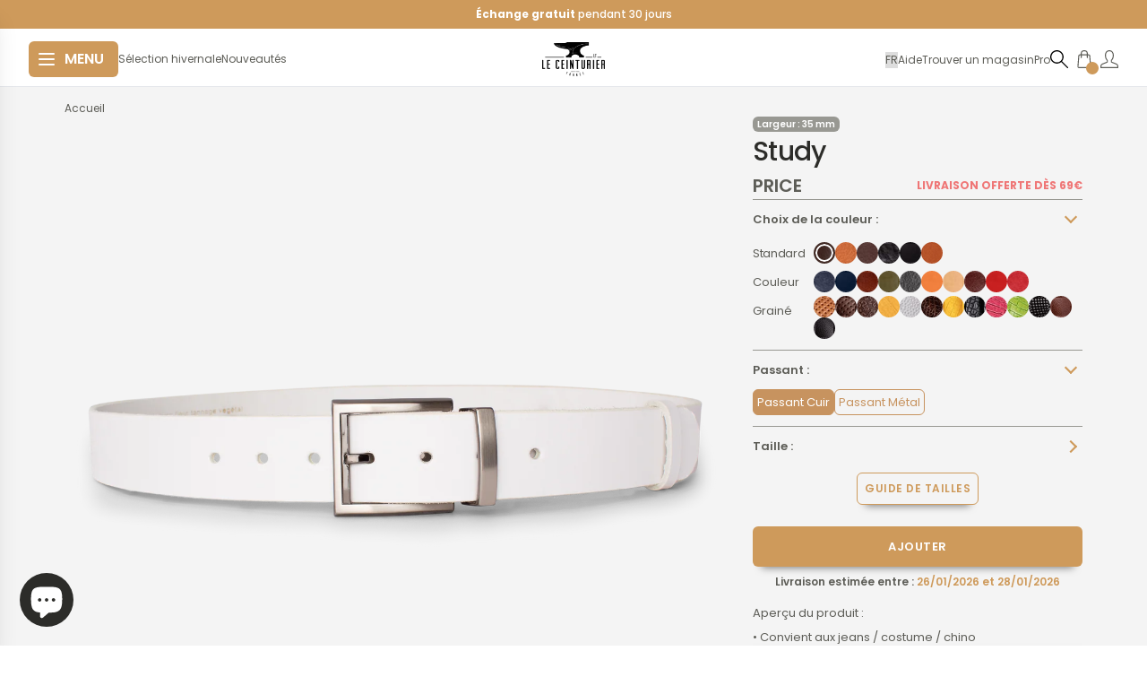

--- FILE ---
content_type: text/javascript
request_url: https://ceinturier.com/cdn/shop/t/120/assets/product.bundle.js?v=130283761217572068921766477876
body_size: 45438
content:
!function(){var e={669:function(e,t,i){i(609)},448:function(e,t,i){"use strict";var n=i(867),r=i(26),s=i(372),a=i(327),o=i(97),l=i(109),c=i(985),u=i(874),d=i(648),p=i(644),h=i(205);e.exports=function(e){return new Promise((function(t,i){var f,m=e.data,v=e.headers,g=e.responseType;function b(){e.cancelToken&&e.cancelToken.unsubscribe(f),e.signal&&e.signal.removeEventListener("abort",f)}n.isFormData(m)&&n.isStandardBrowserEnv()&&delete v["Content-Type"];var y=new XMLHttpRequest;if(e.auth){var w=e.auth.username||"",E=e.auth.password?unescape(encodeURIComponent(e.auth.password)):"";v.Authorization="Basic "+btoa(w+":"+E)}var x=o(e.baseURL,e.url);function S(){if(y){var n="getAllResponseHeaders"in y?l(y.getAllResponseHeaders()):null,s={data:g&&"text"!==g&&"json"!==g?y.response:y.responseText,status:y.status,statusText:y.statusText,headers:n,config:e,request:y};r((function(e){t(e),b()}),(function(e){i(e),b()}),s),y=null}}if(y.open(e.method.toUpperCase(),a(x,e.params,e.paramsSerializer),!0),y.timeout=e.timeout,"onloadend"in y?y.onloadend=S:y.onreadystatechange=function(){y&&4===y.readyState&&(0!==y.status||y.responseURL&&0===y.responseURL.indexOf("file:"))&&setTimeout(S)},y.onabort=function(){y&&(i(new d("Request aborted",d.ECONNABORTED,e,y)),y=null)},y.onerror=function(){i(new d("Network Error",d.ERR_NETWORK,e,y,y)),y=null},y.ontimeout=function(){var t=e.timeout?"timeout of "+e.timeout+"ms exceeded":"timeout exceeded",n=e.transitional||u;e.timeoutErrorMessage&&(t=e.timeoutErrorMessage),i(new d(t,n.clarifyTimeoutError?d.ETIMEDOUT:d.ECONNABORTED,e,y)),y=null},n.isStandardBrowserEnv()){var C=(e.withCredentials||c(x))&&e.xsrfCookieName?s.read(e.xsrfCookieName):void 0;C&&(v[e.xsrfHeaderName]=C)}"setRequestHeader"in y&&n.forEach(v,(function(e,t){void 0===m&&"content-type"===t.toLowerCase()?delete v[t]:y.setRequestHeader(t,e)})),n.isUndefined(e.withCredentials)||(y.withCredentials=!!e.withCredentials),g&&"json"!==g&&(y.responseType=e.responseType),"function"==typeof e.onDownloadProgress&&y.addEventListener("progress",e.onDownloadProgress),"function"==typeof e.onUploadProgress&&y.upload&&y.upload.addEventListener("progress",e.onUploadProgress),(e.cancelToken||e.signal)&&(f=function(e){y&&(i(!e||e&&e.type?new p:e),y.abort(),y=null)},e.cancelToken&&e.cancelToken.subscribe(f),e.signal&&(e.signal.aborted?f():e.signal.addEventListener("abort",f))),m||(m=null);var T=h(x);T&&-1===["http","https","file"].indexOf(T)?i(new d("Unsupported protocol "+T+":",d.ERR_BAD_REQUEST,e)):y.send(m)}))}},609:function(e,t,i){"use strict";var n=i(867),r=i(849),s=i(321),a=i(185);var o=function e(t){var i=new s(t),o=r(s.prototype.request,i);return n.extend(o,s.prototype,i),n.extend(o,i),o.create=function(i){return e(a(t,i))},o}(i(546));o.Axios=s,o.CanceledError=i(644),o.CancelToken=i(972),o.isCancel=i(502),o.VERSION=i(288).version,o.toFormData=i(675),o.AxiosError=i(648),o.Cancel=o.CanceledError,o.all=function(e){return Promise.all(e)},o.spread=i(713),o.isAxiosError=i(268),e.exports=o,e.exports.default=o},972:function(e,t,i){"use strict";var n=i(644);function r(e){if("function"!=typeof e)throw new TypeError("executor must be a function.");var t;this.promise=new Promise((function(e){t=e}));var i=this;this.promise.then((function(e){if(i._listeners){var t,n=i._listeners.length;for(t=0;t<n;t++)i._listeners[t](e);i._listeners=null}})),this.promise.then=function(e){var t,n=new Promise((function(e){i.subscribe(e),t=e})).then(e);return n.cancel=function(){i.unsubscribe(t)},n},e((function(e){i.reason||(i.reason=new n(e),t(i.reason))}))}r.prototype.throwIfRequested=function(){if(this.reason)throw this.reason},r.prototype.subscribe=function(e){this.reason?e(this.reason):this._listeners?this._listeners.push(e):this._listeners=[e]},r.prototype.unsubscribe=function(e){if(this._listeners){var t=this._listeners.indexOf(e);-1!==t&&this._listeners.splice(t,1)}},r.source=function(){var e;return{token:new r((function(t){e=t})),cancel:e}},e.exports=r},644:function(e,t,i){"use strict";var n=i(648);function r(e){n.call(this,null==e?"canceled":e,n.ERR_CANCELED),this.name="CanceledError"}i(867).inherits(r,n,{__CANCEL__:!0}),e.exports=r},502:function(e){"use strict";e.exports=function(e){return!(!e||!e.__CANCEL__)}},321:function(e,t,i){"use strict";var n=i(867),r=i(327),s=i(782),a=i(572),o=i(185),l=i(97),c=i(875),u=c.validators;function d(e){this.defaults=e,this.interceptors={request:new s,response:new s}}d.prototype.request=function(e,t){"string"==typeof e?(t=t||{}).url=e:t=e||{},(t=o(this.defaults,t)).method?t.method=t.method.toLowerCase():this.defaults.method?t.method=this.defaults.method.toLowerCase():t.method="get";var i=t.transitional;void 0!==i&&c.assertOptions(i,{silentJSONParsing:u.transitional(u.boolean),forcedJSONParsing:u.transitional(u.boolean),clarifyTimeoutError:u.transitional(u.boolean)},!1);var n=[],r=!0;this.interceptors.request.forEach((function(e){"function"==typeof e.runWhen&&!1===e.runWhen(t)||(r=r&&e.synchronous,n.unshift(e.fulfilled,e.rejected))}));var s,l=[];if(this.interceptors.response.forEach((function(e){l.push(e.fulfilled,e.rejected)})),!r){var d=[a,void 0];for(Array.prototype.unshift.apply(d,n),d=d.concat(l),s=Promise.resolve(t);d.length;)s=s.then(d.shift(),d.shift());return s}for(var p=t;n.length;){var h=n.shift(),f=n.shift();try{p=h(p)}catch(e){f(e);break}}try{s=a(p)}catch(e){return Promise.reject(e)}for(;l.length;)s=s.then(l.shift(),l.shift());return s},d.prototype.getUri=function(e){e=o(this.defaults,e);var t=l(e.baseURL,e.url);return r(t,e.params,e.paramsSerializer)},n.forEach(["delete","get","head","options"],(function(e){d.prototype[e]=function(t,i){return this.request(o(i||{},{method:e,url:t,data:(i||{}).data}))}})),n.forEach(["post","put","patch"],(function(e){function t(t){return function(i,n,r){return this.request(o(r||{},{method:e,headers:t?{"Content-Type":"multipart/form-data"}:{},url:i,data:n}))}}d.prototype[e]=t(),d.prototype[e+"Form"]=t(!0)})),e.exports=d},648:function(e,t,i){"use strict";var n=i(867);function r(e,t,i,n,r){Error.call(this),this.message=e,this.name="AxiosError",t&&(this.code=t),i&&(this.config=i),n&&(this.request=n),r&&(this.response=r)}n.inherits(r,Error,{toJSON:function(){return{message:this.message,name:this.name,description:this.description,number:this.number,fileName:this.fileName,lineNumber:this.lineNumber,columnNumber:this.columnNumber,stack:this.stack,config:this.config,code:this.code,status:this.response&&this.response.status?this.response.status:null}}});var s=r.prototype,a={};["ERR_BAD_OPTION_VALUE","ERR_BAD_OPTION","ECONNABORTED","ETIMEDOUT","ERR_NETWORK","ERR_FR_TOO_MANY_REDIRECTS","ERR_DEPRECATED","ERR_BAD_RESPONSE","ERR_BAD_REQUEST","ERR_CANCELED"].forEach((function(e){a[e]={value:e}})),Object.defineProperties(r,a),Object.defineProperty(s,"isAxiosError",{value:!0}),r.from=function(e,t,i,a,o,l){var c=Object.create(s);return n.toFlatObject(e,c,(function(e){return e!==Error.prototype})),r.call(c,e.message,t,i,a,o),c.name=e.name,l&&Object.assign(c,l),c},e.exports=r},782:function(e,t,i){"use strict";var n=i(867);function r(){this.handlers=[]}r.prototype.use=function(e,t,i){return this.handlers.push({fulfilled:e,rejected:t,synchronous:!!i&&i.synchronous,runWhen:i?i.runWhen:null}),this.handlers.length-1},r.prototype.eject=function(e){this.handlers[e]&&(this.handlers[e]=null)},r.prototype.forEach=function(e){n.forEach(this.handlers,(function(t){null!==t&&e(t)}))},e.exports=r},97:function(e,t,i){"use strict";var n=i(793),r=i(303);e.exports=function(e,t){return e&&!n(t)?r(e,t):t}},572:function(e,t,i){"use strict";var n=i(867),r=i(527),s=i(502),a=i(546),o=i(644);function l(e){if(e.cancelToken&&e.cancelToken.throwIfRequested(),e.signal&&e.signal.aborted)throw new o}e.exports=function(e){return l(e),e.headers=e.headers||{},e.data=r.call(e,e.data,e.headers,e.transformRequest),e.headers=n.merge(e.headers.common||{},e.headers[e.method]||{},e.headers),n.forEach(["delete","get","head","post","put","patch","common"],(function(t){delete e.headers[t]})),(e.adapter||a.adapter)(e).then((function(t){return l(e),t.data=r.call(e,t.data,t.headers,e.transformResponse),t}),(function(t){return s(t)||(l(e),t&&t.response&&(t.response.data=r.call(e,t.response.data,t.response.headers,e.transformResponse))),Promise.reject(t)}))}},185:function(e,t,i){"use strict";var n=i(867);e.exports=function(e,t){t=t||{};var i={};function r(e,t){return n.isPlainObject(e)&&n.isPlainObject(t)?n.merge(e,t):n.isPlainObject(t)?n.merge({},t):n.isArray(t)?t.slice():t}function s(i){return n.isUndefined(t[i])?n.isUndefined(e[i])?void 0:r(void 0,e[i]):r(e[i],t[i])}function a(e){if(!n.isUndefined(t[e]))return r(void 0,t[e])}function o(i){return n.isUndefined(t[i])?n.isUndefined(e[i])?void 0:r(void 0,e[i]):r(void 0,t[i])}function l(i){return i in t?r(e[i],t[i]):i in e?r(void 0,e[i]):void 0}var c={url:a,method:a,data:a,baseURL:o,transformRequest:o,transformResponse:o,paramsSerializer:o,timeout:o,timeoutMessage:o,withCredentials:o,adapter:o,responseType:o,xsrfCookieName:o,xsrfHeaderName:o,onUploadProgress:o,onDownloadProgress:o,decompress:o,maxContentLength:o,maxBodyLength:o,beforeRedirect:o,transport:o,httpAgent:o,httpsAgent:o,cancelToken:o,socketPath:o,responseEncoding:o,validateStatus:l};return n.forEach(Object.keys(e).concat(Object.keys(t)),(function(e){var t=c[e]||s,r=t(e);n.isUndefined(r)&&t!==l||(i[e]=r)})),i}},26:function(e,t,i){"use strict";var n=i(648);e.exports=function(e,t,i){var r=i.config.validateStatus;i.status&&r&&!r(i.status)?t(new n("Request failed with status code "+i.status,[n.ERR_BAD_REQUEST,n.ERR_BAD_RESPONSE][Math.floor(i.status/100)-4],i.config,i.request,i)):e(i)}},527:function(e,t,i){"use strict";var n=i(867),r=i(546);e.exports=function(e,t,i){var s=this||r;return n.forEach(i,(function(i){e=i.call(s,e,t)})),e}},546:function(e,t,i){"use strict";var n=i(867),r=i(16),s=i(648),a=i(874),o=i(675),l={"Content-Type":"application/x-www-form-urlencoded"};function c(e,t){!n.isUndefined(e)&&n.isUndefined(e["Content-Type"])&&(e["Content-Type"]=t)}var u,d={transitional:a,adapter:(("undefined"!=typeof XMLHttpRequest||"undefined"!=typeof process&&"[object process]"===Object.prototype.toString.call(process))&&(u=i(448)),u),transformRequest:[function(e,t){if(r(t,"Accept"),r(t,"Content-Type"),n.isFormData(e)||n.isArrayBuffer(e)||n.isBuffer(e)||n.isStream(e)||n.isFile(e)||n.isBlob(e))return e;if(n.isArrayBufferView(e))return e.buffer;if(n.isURLSearchParams(e))return c(t,"application/x-www-form-urlencoded;charset=utf-8"),e.toString();var i,s=n.isObject(e),a=t&&t["Content-Type"];if((i=n.isFileList(e))||s&&"multipart/form-data"===a){var l=this.env&&this.env.FormData;return o(i?{"files[]":e}:e,l&&new l)}return s||"application/json"===a?(c(t,"application/json"),function(e,t,i){if(n.isString(e))try{return(t||JSON.parse)(e),n.trim(e)}catch(e){if("SyntaxError"!==e.name)throw e}return(i||JSON.stringify)(e)}(e)):e}],transformResponse:[function(e){var t=this.transitional||d.transitional,i=t&&t.silentJSONParsing,r=t&&t.forcedJSONParsing,a=!i&&"json"===this.responseType;if(a||r&&n.isString(e)&&e.length)try{return JSON.parse(e)}catch(e){if(a){if("SyntaxError"===e.name)throw s.from(e,s.ERR_BAD_RESPONSE,this,null,this.response);throw e}}return e}],timeout:0,xsrfCookieName:"XSRF-TOKEN",xsrfHeaderName:"X-XSRF-TOKEN",maxContentLength:-1,maxBodyLength:-1,env:{FormData:i(623)},validateStatus:function(e){return e>=200&&e<300},headers:{common:{Accept:"application/json, text/plain, */*"}}};n.forEach(["delete","get","head"],(function(e){d.headers[e]={}})),n.forEach(["post","put","patch"],(function(e){d.headers[e]=n.merge(l)})),e.exports=d},874:function(e){"use strict";e.exports={silentJSONParsing:!0,forcedJSONParsing:!0,clarifyTimeoutError:!1}},288:function(e){e.exports={version:"0.27.2"}},849:function(e){"use strict";e.exports=function(e,t){return function(){for(var i=new Array(arguments.length),n=0;n<i.length;n++)i[n]=arguments[n];return e.apply(t,i)}}},327:function(e,t,i){"use strict";var n=i(867);function r(e){return encodeURIComponent(e).replace(/%3A/gi,":").replace(/%24/g,"$").replace(/%2C/gi,",").replace(/%20/g,"+").replace(/%5B/gi,"[").replace(/%5D/gi,"]")}e.exports=function(e,t,i){if(!t)return e;var s;if(i)s=i(t);else if(n.isURLSearchParams(t))s=t.toString();else{var a=[];n.forEach(t,(function(e,t){null!=e&&(n.isArray(e)?t+="[]":e=[e],n.forEach(e,(function(e){n.isDate(e)?e=e.toISOString():n.isObject(e)&&(e=JSON.stringify(e)),a.push(r(t)+"="+r(e))})))})),s=a.join("&")}if(s){var o=e.indexOf("#");-1!==o&&(e=e.slice(0,o)),e+=(-1===e.indexOf("?")?"?":"&")+s}return e}},303:function(e){"use strict";e.exports=function(e,t){return t?e.replace(/\/+$/,"")+"/"+t.replace(/^\/+/,""):e}},372:function(e,t,i){"use strict";var n=i(867);e.exports=n.isStandardBrowserEnv()?{write:function(e,t,i,r,s,a){var o=[];o.push(e+"="+encodeURIComponent(t)),n.isNumber(i)&&o.push("expires="+new Date(i).toGMTString()),n.isString(r)&&o.push("path="+r),n.isString(s)&&o.push("domain="+s),!0===a&&o.push("secure"),document.cookie=o.join("; ")},read:function(e){var t=document.cookie.match(new RegExp("(^|;\\s*)("+e+")=([^;]*)"));return t?decodeURIComponent(t[3]):null},remove:function(e){this.write(e,"",Date.now()-864e5)}}:{write:function(){},read:function(){return null},remove:function(){}}},793:function(e){"use strict";e.exports=function(e){return/^([a-z][a-z\d+\-.]*:)?\/\//i.test(e)}},268:function(e,t,i){"use strict";var n=i(867);e.exports=function(e){return n.isObject(e)&&!0===e.isAxiosError}},985:function(e,t,i){"use strict";var n=i(867);e.exports=n.isStandardBrowserEnv()?function(){var e,t=/(msie|trident)/i.test(navigator.userAgent),i=document.createElement("a");function r(e){var n=e;return t&&(i.setAttribute("href",n),n=i.href),i.setAttribute("href",n),{href:i.href,protocol:i.protocol?i.protocol.replace(/:$/,""):"",host:i.host,search:i.search?i.search.replace(/^\?/,""):"",hash:i.hash?i.hash.replace(/^#/,""):"",hostname:i.hostname,port:i.port,pathname:"/"===i.pathname.charAt(0)?i.pathname:"/"+i.pathname}}return e=r(window.location.href),function(t){var i=n.isString(t)?r(t):t;return i.protocol===e.protocol&&i.host===e.host}}():function(){return!0}},16:function(e,t,i){"use strict";var n=i(867);e.exports=function(e,t){n.forEach(e,(function(i,n){n!==t&&n.toUpperCase()===t.toUpperCase()&&(e[t]=i,delete e[n])}))}},623:function(e){e.exports=null},109:function(e,t,i){"use strict";var n=i(867),r=["age","authorization","content-length","content-type","etag","expires","from","host","if-modified-since","if-unmodified-since","last-modified","location","max-forwards","proxy-authorization","referer","retry-after","user-agent"];e.exports=function(e){var t,i,s,a={};return e?(n.forEach(e.split("\n"),(function(e){if(s=e.indexOf(":"),t=n.trim(e.substr(0,s)).toLowerCase(),i=n.trim(e.substr(s+1)),t){if(a[t]&&r.indexOf(t)>=0)return;a[t]="set-cookie"===t?(a[t]?a[t]:[]).concat([i]):a[t]?a[t]+", "+i:i}})),a):a}},205:function(e){"use strict";e.exports=function(e){var t=/^([-+\w]{1,25})(:?\/\/|:)/.exec(e);return t&&t[1]||""}},713:function(e){"use strict";e.exports=function(e){return function(t){return e.apply(null,t)}}},675:function(e,t,i){"use strict";var n=i(867);e.exports=function(e,t){t=t||new FormData;var i=[];function r(e){return null===e?"":n.isDate(e)?e.toISOString():n.isArrayBuffer(e)||n.isTypedArray(e)?"function"==typeof Blob?new Blob([e]):Buffer.from(e):e}return function e(s,a){if(n.isPlainObject(s)||n.isArray(s)){if(-1!==i.indexOf(s))throw Error("Circular reference detected in "+a);i.push(s),n.forEach(s,(function(i,s){if(!n.isUndefined(i)){var o,l=a?a+"."+s:s;if(i&&!a&&"object"==typeof i)if(n.endsWith(s,"{}"))i=JSON.stringify(i);else if(n.endsWith(s,"[]")&&(o=n.toArray(i)))return void o.forEach((function(e){!n.isUndefined(e)&&t.append(l,r(e))}));e(i,l)}})),i.pop()}else t.append(a,r(s))}(e),t}},875:function(e,t,i){"use strict";var n=i(288).version,r=i(648),s={};["object","boolean","number","function","string","symbol"].forEach((function(e,t){s[e]=function(i){return typeof i===e||"a"+(t<1?"n ":" ")+e}}));var a={};s.transitional=function(e,t,i){function s(e,t){return"[Axios v"+n+"] Transitional option '"+e+"'"+t+(i?". "+i:"")}return function(i,n,o){if(!1===e)throw new r(s(n," has been removed"+(t?" in "+t:"")),r.ERR_DEPRECATED);return t&&!a[n]&&(a[n]=!0,console.warn(s(n," has been deprecated since v"+t+" and will be removed in the near future"))),!e||e(i,n,o)}},e.exports={assertOptions:function(e,t,i){if("object"!=typeof e)throw new r("options must be an object",r.ERR_BAD_OPTION_VALUE);for(var n=Object.keys(e),s=n.length;s-- >0;){var a=n[s],o=t[a];if(o){var l=e[a],c=void 0===l||o(l,a,e);if(!0!==c)throw new r("option "+a+" must be "+c,r.ERR_BAD_OPTION_VALUE)}else if(!0!==i)throw new r("Unknown option "+a,r.ERR_BAD_OPTION)}},validators:s}},867:function(e,t,i){"use strict";var n,r=i(849),s=Object.prototype.toString,a=(n=Object.create(null),function(e){var t=s.call(e);return n[t]||(n[t]=t.slice(8,-1).toLowerCase())});function o(e){return e=e.toLowerCase(),function(t){return a(t)===e}}function l(e){return Array.isArray(e)}function c(e){return void 0===e}var u=o("ArrayBuffer");function d(e){return null!==e&&"object"==typeof e}function p(e){if("object"!==a(e))return!1;var t=Object.getPrototypeOf(e);return null===t||t===Object.prototype}var h=o("Date"),f=o("File"),m=o("Blob"),v=o("FileList");function g(e){return"[object Function]"===s.call(e)}var b=o("URLSearchParams");function y(e,t){if(null!=e)if("object"!=typeof e&&(e=[e]),l(e))for(var i=0,n=e.length;i<n;i++)t.call(null,e[i],i,e);else for(var r in e)Object.prototype.hasOwnProperty.call(e,r)&&t.call(null,e[r],r,e)}var w,E=(w="undefined"!=typeof Uint8Array&&Object.getPrototypeOf(Uint8Array),function(e){return w&&e instanceof w});e.exports={isArray:l,isArrayBuffer:u,isBuffer:function(e){return null!==e&&!c(e)&&null!==e.constructor&&!c(e.constructor)&&"function"==typeof e.constructor.isBuffer&&e.constructor.isBuffer(e)},isFormData:function(e){var t="[object FormData]";return e&&("function"==typeof FormData&&e instanceof FormData||s.call(e)===t||g(e.toString)&&e.toString()===t)},isArrayBufferView:function(e){return"undefined"!=typeof ArrayBuffer&&ArrayBuffer.isView?ArrayBuffer.isView(e):e&&e.buffer&&u(e.buffer)},isString:function(e){return"string"==typeof e},isNumber:function(e){return"number"==typeof e},isObject:d,isPlainObject:p,isUndefined:c,isDate:h,isFile:f,isBlob:m,isFunction:g,isStream:function(e){return d(e)&&g(e.pipe)},isURLSearchParams:b,isStandardBrowserEnv:function(){return("undefined"==typeof navigator||"ReactNative"!==navigator.product&&"NativeScript"!==navigator.product&&"NS"!==navigator.product)&&("undefined"!=typeof window&&"undefined"!=typeof document)},forEach:y,merge:function e(){var t={};function i(i,n){p(t[n])&&p(i)?t[n]=e(t[n],i):p(i)?t[n]=e({},i):l(i)?t[n]=i.slice():t[n]=i}for(var n=0,r=arguments.length;n<r;n++)y(arguments[n],i);return t},extend:function(e,t,i){return y(t,(function(t,n){e[n]=i&&"function"==typeof t?r(t,i):t})),e},trim:function(e){return e.trim?e.trim():e.replace(/^\s+|\s+$/g,"")},stripBOM:function(e){return 65279===e.charCodeAt(0)&&(e=e.slice(1)),e},inherits:function(e,t,i,n){e.prototype=Object.create(t.prototype,n),e.prototype.constructor=e,i&&Object.assign(e.prototype,i)},toFlatObject:function(e,t,i){var n,r,s,a={};t=t||{};do{for(r=(n=Object.getOwnPropertyNames(e)).length;r-- >0;)a[s=n[r]]||(t[s]=e[s],a[s]=!0);e=Object.getPrototypeOf(e)}while(e&&(!i||i(e,t))&&e!==Object.prototype);return t},kindOf:a,kindOfTest:o,endsWith:function(e,t,i){e=String(e),(void 0===i||i>e.length)&&(i=e.length),i-=t.length;var n=e.indexOf(t,i);return-1!==n&&n===i},toArray:function(e){if(!e)return null;var t=e.length;if(c(t))return null;for(var i=new Array(t);t-- >0;)i[t]=e[t];return i},isTypedArray:E,isFileList:v}},551:function(e,t,i){var n,r;e=i.nmd(e),function(){var s,a,o,l,c,u=function(e,t){return function(){return e.apply(t,arguments)}},d=[].slice,p={}.hasOwnProperty,h=function(e,t){for(var i in t)p.call(t,i)&&(e[i]=t[i]);function n(){this.constructor=e}return n.prototype=t.prototype,e.prototype=new n,e.__super__=t.prototype,e},f=[].indexOf||function(e){for(var t=0,i=this.length;t<i;t++)if(t in this&&this[t]===e)return t;return-1};s={options:["prefix","templateDelimiters","rootInterface","preloadData","handler","executeFunctions"],extensions:["binders","formatters","components","adapters"],public:{binders:{},components:{},formatters:{},adapters:{},prefix:"rv",templateDelimiters:["{","}"],rootInterface:".",preloadData:!0,executeFunctions:!1,iterationAlias:function(e){return"%"+e+"%"},handler:function(e,t,i){return this.call(e,t,i.view.models)},configure:function(e){var t,i,n,r;for(n in null==e&&(e={}),e)if(r=e[n],"binders"===n||"components"===n||"formatters"===n||"adapters"===n)for(i in r)t=r[i],s[n][i]=t;else s.public[n]=r},bind:function(e,t,i){var n;return null==t&&(t={}),null==i&&(i={}),(n=new s.View(e,t,i)).bind(),n},init:function(e,t,i){var n,r,a;if(null==i&&(i={}),null==t&&(t=document.createElement("div")),(r=(e=s.public.components[e]).template.call(this,t))instanceof HTMLElement){for(;t.firstChild;)t.removeChild(t.firstChild);t.appendChild(r)}else t.innerHTML=r;return n=e.initialize.call(this,t,i),(a=new s.View(t,n)).bind(),a}}},window.jQuery||window.$?(c="on"in(o=window.jQuery||window.$).prototype?["on","off"]:["bind","unbind"],a=c[0],l=c[1],s.Util={bindEvent:function(e,t,i){return o(e)[a](t,i)},unbindEvent:function(e,t,i){return o(e)[l](t,i)},getInputValue:function(e){var t;return"checkbox"===(t=o(e)).attr("type")?t.is(":checked"):t.val()}}):s.Util={bindEvent:"addEventListener"in window?function(e,t,i){return e.addEventListener(t,i,!1)}:function(e,t,i){return e.attachEvent("on"+t,i)},unbindEvent:"removeEventListener"in window?function(e,t,i){return e.removeEventListener(t,i,!1)}:function(e,t,i){return e.detachEvent("on"+t,i)},getInputValue:function(e){var t,i,n,r;if("checkbox"===e.type)return e.checked;if("select-multiple"===e.type){for(r=[],i=0,n=e.length;i<n;i++)(t=e[i]).selected&&r.push(t.value);return r}return e.value}},s.TypeParser=function(){function e(){}return e.types={primitive:0,keypath:1},e.parse=function(e){return/^'.*'$|^".*"$/.test(e)?{type:this.types.primitive,value:e.slice(1,-1)}:"true"===e?{type:this.types.primitive,value:!0}:"false"===e?{type:this.types.primitive,value:!1}:"null"===e?{type:this.types.primitive,value:null}:"undefined"===e||""===e?{type:this.types.primitive,value:void 0}:!1===isNaN(Number(e))?{type:this.types.primitive,value:Number(e)}:{type:this.types.keypath,value:e}},e}(),s.TextTemplateParser=function(){function e(){}return e.types={text:0,binding:1},e.parse=function(e,t){var i,n,r,s,a,o,l;for(o=[],s=e.length,i=0,n=0;n<s;){if((i=e.indexOf(t[0],n))<0){o.push({type:this.types.text,value:e.slice(n)});break}if(i>0&&n<i&&o.push({type:this.types.text,value:e.slice(n,i)}),n=i+t[0].length,(i=e.indexOf(t[1],n))<0){a=e.slice(n-t[1].length),(null!=(r=o[o.length-1])?r.type:void 0)===this.types.text?r.value+=a:o.push({type:this.types.text,value:a});break}l=e.slice(n,i).trim(),o.push({type:this.types.binding,value:l}),n=i+t[1].length}return o},e}(),s.View=function(){function e(e,t,i){var n,r,a,o,l,c,d,p,h,f,m,v,g;for(this.els=e,this.models=t,null==i&&(i={}),this.update=u(this.update,this),this.publish=u(this.publish,this),this.sync=u(this.sync,this),this.unbind=u(this.unbind,this),this.bind=u(this.bind,this),this.select=u(this.select,this),this.traverse=u(this.traverse,this),this.build=u(this.build,this),this.buildBinding=u(this.buildBinding,this),this.bindingRegExp=u(this.bindingRegExp,this),this.options=u(this.options,this),this.els.jquery||this.els instanceof Array||(this.els=[this.els]),l=0,d=(h=s.extensions).length;l<d;l++){if(this[r=h[l]]={},i[r])for(n in f=i[r])a=f[n],this[r][n]=a;for(n in m=s.public[r])a=m[n],null==(o=this[r])[n]&&(o[n]=a)}for(c=0,p=(v=s.options).length;c<p;c++)this[r=v[c]]=null!=(g=i[r])?g:s.public[r];this.build()}return e.prototype.options=function(){var e,t,i,n,r;for(t={},i=0,n=(r=s.extensions.concat(s.options)).length;i<n;i++)t[e=r[i]]=this[e];return t},e.prototype.bindingRegExp=function(){return new RegExp("^"+this.prefix+"-")},e.prototype.buildBinding=function(e,t,i,n){var r,a,o,l,c,u,d;return c={},d=function(){var e,t,i,r;for(r=[],e=0,t=(i=n.match(/((?:'[^']*')*(?:(?:[^\|']*(?:'[^']*')+[^\|']*)+|[^\|]+))|^$/g)).length;e<t;e++)u=i[e],r.push(u.trim());return r}(),l=(r=function(){var e,t,i,n;for(n=[],e=0,t=(i=d.shift().split("<")).length;e<t;e++)a=i[e],n.push(a.trim());return n}()).shift(),c.formatters=d,(o=r.shift())&&(c.dependencies=o.split(/\s+/)),this.bindings.push(new s[e](this,t,i,l,c))},e.prototype.build=function(){var e,t,i,n,r,a;for(this.bindings=[],a=this,t=function(e){var i,n,r,o,l,c,u,d,p,h,f,m,v;if(3===e.nodeType){if(l=s.TextTemplateParser,(r=a.templateDelimiters)&&(d=l.parse(e.data,r)).length&&(1!==d.length||d[0].type!==l.types.text)){for(p=0,f=d.length;p<f;p++)u=d[p],c=document.createTextNode(u.value),e.parentNode.insertBefore(c,e),1===u.type&&a.buildBinding("TextBinding",c,null,u.value);e.parentNode.removeChild(e)}}else 1===e.nodeType&&(i=a.traverse(e));if(!i)for(v=function(){var t,i,n,r;for(r=[],t=0,i=(n=e.childNodes).length;t<i;t++)o=n[t],r.push(o);return r}(),h=0,m=v.length;h<m;h++)n=v[h],t(n)},i=0,n=(r=this.els).length;i<n;i++)e=r[i],t(e);this.bindings.sort((function(e,t){var i,n;return((null!=(i=t.binder)?i.priority:void 0)||0)-((null!=(n=e.binder)?n.priority:void 0)||0)}))},e.prototype.traverse=function(e){var t,i,n,r,a,o,l,c,u,d,p,h,f,m,v;for(r=this.bindingRegExp(),a="SCRIPT"===e.nodeName||"STYLE"===e.nodeName,u=0,p=(f=e.attributes).length;u<p;u++)if(t=f[u],r.test(t.name)){if(l=t.name.replace(r,""),!(n=this.binders[l]))for(o in m=this.binders)c=m[o],"*"!==o&&-1!==o.indexOf("*")&&new RegExp("^"+o.replace(/\*/g,".+")+"$").test(l)&&(n=c);n||(n=this.binders["*"]),n.block&&(a=!0,i=[t])}for(d=0,h=(v=i||e.attributes).length;d<h;d++)t=v[d],r.test(t.name)&&(l=t.name.replace(r,""),this.buildBinding("Binding",e,l,t.value));return a||(l=e.nodeName.toLowerCase(),this.components[l]&&!e._bound&&(this.bindings.push(new s.ComponentBinding(this,e,l)),a=!0)),a},e.prototype.select=function(e){var t,i,n,r,s;for(s=[],i=0,n=(r=this.bindings).length;i<n;i++)e(t=r[i])&&s.push(t);return s},e.prototype.bind=function(){var e,t,i;for(e=0,t=(i=this.bindings).length;e<t;e++)i[e].bind()},e.prototype.unbind=function(){var e,t,i;for(e=0,t=(i=this.bindings).length;e<t;e++)i[e].unbind()},e.prototype.sync=function(){var e,t,i,n;for(t=0,i=(n=this.bindings).length;t<i;t++)"function"==typeof(e=n[t]).sync&&e.sync()},e.prototype.publish=function(){var e,t,i;for(e=0,t=(i=this.select((function(e){var t;return null!=(t=e.binder)?t.publishes:void 0}))).length;e<t;e++)i[e].publish()},e.prototype.update=function(e){var t,i,n,r,s,a;for(i in null==e&&(e={}),e)n=e[i],this.models[i]=n;for(r=0,s=(a=this.bindings).length;r<s;r++)"function"==typeof(t=a[r]).update&&t.update(e)},e}(),s.Binding=function(){function e(e,t,i,n,r){this.view=e,this.el=t,this.type=i,this.keypath=n,this.options=null!=r?r:{},this.getValue=u(this.getValue,this),this.update=u(this.update,this),this.unbind=u(this.unbind,this),this.bind=u(this.bind,this),this.publish=u(this.publish,this),this.sync=u(this.sync,this),this.set=u(this.set,this),this.eventHandler=u(this.eventHandler,this),this.formattedValue=u(this.formattedValue,this),this.parseFormatterArguments=u(this.parseFormatterArguments,this),this.parseTarget=u(this.parseTarget,this),this.observe=u(this.observe,this),this.setBinder=u(this.setBinder,this),this.formatters=this.options.formatters||[],this.dependencies=[],this.formatterObservers={},this.model=void 0,this.setBinder()}return e.prototype.setBinder=function(){var e,t,i;if(!(this.binder=this.view.binders[this.type]))for(e in i=this.view.binders)t=i[e],"*"!==e&&-1!==e.indexOf("*")&&new RegExp("^"+e.replace(/\*/g,".+")+"$").test(this.type)&&(this.binder=t,this.args=new RegExp("^"+e.replace(/\*/g,"(.+)")+"$").exec(this.type),this.args.shift());if(this.binder||(this.binder=this.view.binders["*"]),this.binder instanceof Function)return this.binder={routine:this.binder}},e.prototype.observe=function(e,t,i){return s.sightglass(e,t,i,{root:this.view.rootInterface,adapters:this.view.adapters})},e.prototype.parseTarget=function(){var e;return(e=s.TypeParser.parse(this.keypath)).type===s.TypeParser.types.primitive?this.value=e.value:(this.observer=this.observe(this.view.models,this.keypath,this.sync),this.model=this.observer.target)},e.prototype.parseFormatterArguments=function(e,t){var i,n,r,a,o,l,c;for(e=function(){var t,i,r;for(r=[],t=0,i=e.length;t<i;t++)n=e[t],r.push(s.TypeParser.parse(n));return r}(),a=[],i=l=0,c=e.length;l<c;i=++l)n=e[i],a.push(n.type===s.TypeParser.types.primitive?n.value:((o=this.formatterObservers)[t]||(o[t]={}),(r=this.formatterObservers[t][i])||(r=this.observe(this.view.models,n.value,this.sync),this.formatterObservers[t][i]=r),r.value()));return a},e.prototype.formattedValue=function(e){var t,i,n,r,s,a,o,l,c;for(i=a=0,o=(l=this.formatters).length;a<o;i=++a)r=(t=(n=l[i]).match(/[^\s']+|'([^']|'[^\s])*'|"([^"]|"[^\s])*"/g)).shift(),n=this.view.formatters[r],s=this.parseFormatterArguments(t,i),(null!=n?n.read:void 0)instanceof Function?e=(c=n.read).call.apply(c,[this.model,e].concat(d.call(s))):n instanceof Function&&(e=n.call.apply(n,[this.model,e].concat(d.call(s))));return e},e.prototype.eventHandler=function(e){var t,i;return i=(t=this).view.handler,function(n){return i.call(e,this,n,t)}},e.prototype.set=function(e){var t;return e=e instanceof Function&&!this.binder.function&&s.public.executeFunctions?this.formattedValue(e.call(this.model)):this.formattedValue(e),null!=(t=this.binder.routine)?t.call(this,this.el,e):void 0},e.prototype.sync=function(){var e,t;return this.set(function(){var i,n,r,s,a,o,l;if(this.observer){if(this.model!==this.observer.target){for(i=0,r=(a=this.dependencies).length;i<r;i++)(t=a[i]).unobserve();if(this.dependencies=[],null!=(this.model=this.observer.target)&&(null!=(o=this.options.dependencies)?o.length:void 0))for(n=0,s=(l=this.options.dependencies).length;n<s;n++)e=l[n],t=this.observe(this.model,e,this.sync),this.dependencies.push(t)}return this.observer.value()}return this.value}.call(this))},e.prototype.publish=function(){var e,t,i,n,r,s,a,o,l,c,u,p;if(this.observer){for(a=this.getValue(this.el),r=this.formatters.length-1,i=o=0,l=(c=this.formatters.slice(0).reverse()).length;o<l;i=++o)t=r-i,n=(e=c[i].split(/\s+/)).shift(),s=this.parseFormatterArguments(e,t),(null!=(u=this.view.formatters[n])?u.publish:void 0)&&(a=(p=this.view.formatters[n]).publish.apply(p,[a].concat(d.call(s))));return this.observer.setValue(a)}},e.prototype.bind=function(){var e,t,i,n,r,s,a;if(this.parseTarget(),null!=(r=this.binder.bind)&&r.call(this,this.el),null!=this.model&&(null!=(s=this.options.dependencies)?s.length:void 0))for(i=0,n=(a=this.options.dependencies).length;i<n;i++)e=a[i],t=this.observe(this.model,e,this.sync),this.dependencies.push(t);if(this.view.preloadData)return this.sync()},e.prototype.unbind=function(){var e,t,i,n,r,s,a,o,l;for(null!=(s=this.binder.unbind)&&s.call(this,this.el),null!=(a=this.observer)&&a.unobserve(),n=0,r=(o=this.dependencies).length;n<r;n++)o[n].unobserve();for(i in this.dependencies=[],l=this.formatterObservers)for(e in t=l[i])t[e].unobserve();return this.formatterObservers={}},e.prototype.update=function(e){var t,i;return null==e&&(e={}),this.model=null!=(t=this.observer)?t.target:void 0,null!=(i=this.binder.update)?i.call(this,e):void 0},e.prototype.getValue=function(e){return this.binder&&null!=this.binder.getValue?this.binder.getValue.call(this,e):s.Util.getInputValue(e)},e}(),s.ComponentBinding=function(e){function t(e,t,i){var n,r,a,o,l,c,d,p;for(this.view=e,this.el=t,this.type=i,this.unbind=u(this.unbind,this),this.bind=u(this.bind,this),this.locals=u(this.locals,this),this.component=this.view.components[this.type],this.static={},this.observers={},this.upstreamObservers={},r=e.bindingRegExp(),l=0,c=(d=this.el.attributes||[]).length;l<c;l++)n=d[l],r.test(n.name)||(a=this.camelCase(n.name),o=s.TypeParser.parse(n.value),f.call(null!=(p=this.component.static)?p:[],a)>=0?this.static[a]=n.value:o.type===s.TypeParser.types.primitive?this.static[a]=o.value:this.observers[a]=n.value)}return h(t,e),t.prototype.sync=function(){},t.prototype.update=function(){},t.prototype.publish=function(){},t.prototype.locals=function(){var e,t,i,n,r,s;for(e in i={},r=this.static)n=r[e],i[e]=n;for(e in s=this.observers)t=s[e],i[e]=t.value();return i},t.prototype.camelCase=function(e){return e.replace(/-([a-z])/g,(function(e){return e[1].toUpperCase()}))},t.prototype.bind=function(){var e,t,i,n,r,a,o,l,c,u,d,p,h,f,m,v,g,b,y,w;if(!this.bound){for(t in f=this.observers)i=f[t],this.observers[t]=this.observe(this.view.models,i,function(e){return function(t){return function(){return e.componentView.models[t]=e.observers[t].value()}}}(this).call(this,t));this.bound=!0}if(null!=this.componentView)this.componentView.bind();else{for(this.el.innerHTML=this.component.template.call(this),o=this.component.initialize.call(this,this.el,this.locals()),this.el._bound=!0,a={},u=0,p=(m=s.extensions).length;u<p;u++){if(a[r=m[u]]={},this.component[r])for(e in v=this.component[r])l=v[e],a[r][e]=l;for(e in g=this.view[r])l=g[e],null==(c=a[r])[e]&&(c[e]=l)}for(d=0,h=(b=s.options).length;d<h;d++)a[r=b[d]]=null!=(y=this.component[r])?y:this.view[r];for(t in this.componentView=new s.View(Array.prototype.slice.call(this.el.childNodes),o,a),this.componentView.bind(),w=this.observers)n=w[t],this.upstreamObservers[t]=this.observe(this.componentView.models,t,function(e){return function(t,i){return function(){return i.setValue(e.componentView.models[t])}}}(this).call(this,t,n))}},t.prototype.unbind=function(){var e,t,i,n;for(e in t=this.upstreamObservers)t[e].unobserve();for(e in i=this.observers)i[e].unobserve();return null!=(n=this.componentView)?n.unbind.call(this):void 0},t}(s.Binding),s.TextBinding=function(e){function t(e,t,i,n,r){this.view=e,this.el=t,this.type=i,this.keypath=n,this.options=null!=r?r:{},this.sync=u(this.sync,this),this.formatters=this.options.formatters||[],this.dependencies=[],this.formatterObservers={}}return h(t,e),t.prototype.binder={routine:function(e,t){return e.data=null!=t?t:""}},t.prototype.sync=function(){return t.__super__.sync.apply(this,arguments)},t}(s.Binding),s.public.binders.text=function(e,t){return null!=e.textContent?e.textContent=null!=t?t:"":e.innerText=null!=t?t:""},s.public.binders.html=function(e,t){return e.innerHTML=null!=t?t:""},s.public.binders.show=function(e,t){return e.style.display=t?"":"none"},s.public.binders.hide=function(e,t){return e.style.display=t?"none":""},s.public.binders.enabled=function(e,t){return e.disabled=!t},s.public.binders.disabled=function(e,t){return e.disabled=!!t},s.public.binders.checked={publishes:!0,priority:2e3,bind:function(e){return s.Util.bindEvent(e,"change",this.publish)},unbind:function(e){return s.Util.unbindEvent(e,"change",this.publish)},routine:function(e,t){var i;return"radio"===e.type?e.checked=(null!=(i=e.value)?i.toString():void 0)===(null!=t?t.toString():void 0):e.checked=!!t}},s.public.binders.unchecked={publishes:!0,priority:2e3,bind:function(e){return s.Util.bindEvent(e,"change",this.publish)},unbind:function(e){return s.Util.unbindEvent(e,"change",this.publish)},routine:function(e,t){var i;return"radio"===e.type?e.checked=(null!=(i=e.value)?i.toString():void 0)!==(null!=t?t.toString():void 0):e.checked=!t}},s.public.binders.value={publishes:!0,priority:3e3,bind:function(e){if("INPUT"!==e.tagName||"radio"!==e.type)return this.event="SELECT"===e.tagName?"change":"input",s.Util.bindEvent(e,this.event,this.publish)},unbind:function(e){if("INPUT"!==e.tagName||"radio"!==e.type)return s.Util.unbindEvent(e,this.event,this.publish)},routine:function(e,t){var i,n,r,s,a,l,c;if("INPUT"===e.tagName&&"radio"===e.type)return e.setAttribute("value",t);if(null!=window.jQuery){if(e=o(e),(null!=t?t.toString():void 0)!==(null!=(s=e.val())?s.toString():void 0))return e.val(null!=t?t:"")}else if("select-multiple"===e.type){if(null!=t){for(c=[],n=0,r=e.length;n<r;n++)i=e[n],c.push(i.selected=(a=i.value,f.call(t,a)>=0));return c}}else if((null!=t?t.toString():void 0)!==(null!=(l=e.value)?l.toString():void 0))return e.value=null!=t?t:""}},s.public.binders.if={block:!0,priority:4e3,bind:function(e){var t,i;if(null==this.marker)return t=[this.view.prefix,this.type].join("-").replace("--","-"),i=e.getAttribute(t),this.marker=document.createComment(" rivets: "+this.type+" "+i+" "),this.bound=!1,e.removeAttribute(t),e.parentNode.insertBefore(this.marker,e),e.parentNode.removeChild(e)},unbind:function(){if(this.nested)return this.nested.unbind(),this.bound=!1},routine:function(e,t){var i,n,r,a;if(!!t==!this.bound){if(t){for(i in r={},a=this.view.models)n=a[i],r[i]=n;return(this.nested||(this.nested=new s.View(e,r,this.view.options()))).bind(),this.marker.parentNode.insertBefore(e,this.marker.nextSibling),this.bound=!0}return e.parentNode.removeChild(e),this.nested.unbind(),this.bound=!1}},update:function(e){var t;return null!=(t=this.nested)?t.update(e):void 0}},s.public.binders.unless={block:!0,priority:4e3,bind:function(e){return s.public.binders.if.bind.call(this,e)},unbind:function(){return s.public.binders.if.unbind.call(this)},routine:function(e,t){return s.public.binders.if.routine.call(this,e,!t)},update:function(e){return s.public.binders.if.update.call(this,e)}},s.public.binders["on-*"]={function:!0,priority:1e3,unbind:function(e){if(this.handler)return s.Util.unbindEvent(e,this.args[0],this.handler)},routine:function(e,t){return this.handler&&s.Util.unbindEvent(e,this.args[0],this.handler),s.Util.bindEvent(e,this.args[0],this.handler=this.eventHandler(t))}},s.public.binders["each-*"]={block:!0,priority:4e3,bind:function(e){var t,i,n,r;if(null==this.marker)t=[this.view.prefix,this.type].join("-").replace("--","-"),this.marker=document.createComment(" rivets: "+this.type+" "),this.iterated=[],e.removeAttribute(t),e.parentNode.insertBefore(this.marker,e),e.parentNode.removeChild(e);else for(i=0,n=(r=this.iterated).length;i<n;i++)r[i].bind()},unbind:function(e){var t,i,n;if(null!=this.iterated)for(t=0,i=(n=this.iterated).length;t<i;t++)n[t].unbind()},routine:function(e,t){var i,n,r,a,o,l,c,u,d,p,h,f,m,v,g,b,y,w,E;if(l=this.args[0],t=t||[],this.iterated.length>t.length)for(h=0,v=(y=Array(this.iterated.length-t.length)).length;h<v;h++)y[h],(p=this.iterated.pop()).unbind(),this.marker.parentNode.removeChild(p.els[0]);for(r=f=0,g=t.length;f<g;r=++f)if(o=t[r],(n={index:r})[s.public.iterationAlias(l)]=r,n[l]=o,null==this.iterated[r]){for(a in w=this.view.models)o=w[a],null==n[a]&&(n[a]=o);u=this.iterated.length?this.iterated[this.iterated.length-1].els[0]:this.marker,(c=this.view.options()).preloadData=!0,d=e.cloneNode(!0),(p=new s.View(d,n,c)).bind(),this.iterated.push(p),this.marker.parentNode.insertBefore(d,u.nextSibling)}else this.iterated[r].models[l]!==o&&this.iterated[r].update(n);if("OPTION"===e.nodeName)for(m=0,b=(E=this.view.bindings).length;m<b;m++)(i=E[m]).el===this.marker.parentNode&&"value"===i.type&&i.sync()},update:function(e){var t,i,n,r,s,a;for(i in t={},e)n=e[i],i!==this.args[0]&&(t[i]=n);for(r=0,s=(a=this.iterated).length;r<s;r++)a[r].update(t)}},s.public.binders["class-*"]=function(e,t){var i;if(!t==(-1!==(i=" "+e.className+" ").indexOf(" "+this.args[0]+" ")))return e.className=t?e.className+" "+this.args[0]:i.replace(" "+this.args[0]+" "," ").trim()},s.public.binders["*"]=function(e,t){return null!=t?e.setAttribute(this.type,t):e.removeAttribute(this.type)},s.public.formatters.call=function(){var e,t;return t=arguments[0],e=2<=arguments.length?d.call(arguments,1):[],t.call.apply(t,[this].concat(d.call(e)))},s.public.adapters["."]={id:"_rv",counter:0,weakmap:{},weakReference:function(e){var t,i,n;return e.hasOwnProperty(this.id)||(t=this.counter++,Object.defineProperty(e,this.id,{value:t})),(i=this.weakmap)[n=e[this.id]]||(i[n]={callbacks:{}})},cleanupWeakReference:function(e,t){if(!(Object.keys(e.callbacks).length||e.pointers&&Object.keys(e.pointers).length))return delete this.weakmap[t]},stubFunction:function(e,t){var i,n,r;return n=e[t],i=this.weakReference(e),r=this.weakmap,e[t]=function(){var t,s,a,o,l,c,u,d,p;for(s in a=n.apply(e,arguments),c=i.pointers)for(t=c[s],o=0,l=(p=null!=(u=null!=(d=r[s])?d.callbacks[t]:void 0)?u:[]).length;o<l;o++)(0,p[o])();return a}},observeMutations:function(e,t,i){var n,r,s,a,o,l;if(Array.isArray(e)){if(null==(s=this.weakReference(e)).pointers)for(s.pointers={},o=0,l=(r=["push","pop","shift","unshift","sort","reverse","splice"]).length;o<l;o++)n=r[o],this.stubFunction(e,n);if(null==(a=s.pointers)[t]&&(a[t]=[]),f.call(s.pointers[t],i)<0)return s.pointers[t].push(i)}},unobserveMutations:function(e,t,i){var n,r,s;if(Array.isArray(e)&&null!=e[this.id]&&(r=this.weakmap[e[this.id]])&&(s=r.pointers[t]))return(n=s.indexOf(i))>=0&&s.splice(n,1),s.length||delete r.pointers[t],this.cleanupWeakReference(r,e[this.id])},observe:function(e,t,i){var n,r,s,a;return null==(n=this.weakReference(e).callbacks)[t]&&(n[t]=[],(null!=(r=Object.getOwnPropertyDescriptor(e,t))?r.get:void 0)||(null!=r?r.set:void 0)||(s=e[t],Object.defineProperty(e,t,{enumerable:!0,get:function(){return s},set:(a=this,function(i){var r,o,l,c,u;if(i!==s&&(a.unobserveMutations(s,e[a.id],t),s=i,o=a.weakmap[e[a.id]])){if((n=o.callbacks)[t])for(l=0,c=(u=n[t].slice()).length;l<c;l++)r=u[l],f.call(n[t],r)>=0&&r();return a.observeMutations(i,e[a.id],t)}})}))),f.call(n[t],i)<0&&n[t].push(i),this.observeMutations(e[t],e[this.id],t)},unobserve:function(e,t,i){var n,r,s;if((s=this.weakmap[e[this.id]])&&(n=s.callbacks[t]))return(r=n.indexOf(i))>=0&&(n.splice(r,1),n.length||(delete s.callbacks[t],this.unobserveMutations(e[t],e[this.id],t))),this.cleanupWeakReference(s,e[this.id])},get:function(e,t){return e[t]},set:function(e,t,i){return e[t]=i}},s.factory=function(e){return s.sightglass=e,s.public._=s,s.public},"object"==typeof(null!==e?e.exports:void 0)?e.exports=s.factory(i(206)):(n=[i(206)],void 0===(r=function(e){return this.rivets=s.factory(e)}.apply(t,n))||(e.exports=r))}.call(this)},206:function(e,t){var i;(function(){function n(e,t,i,n){return new r(e,t,i,n)}function r(e,t,i,n){this.options=n||{},this.options.adapters=this.options.adapters||{},this.obj=e,this.keypath=t,this.callback=i,this.objectPath=[],this.update=this.update.bind(this),this.parse(),s(this.target=this.realize())&&this.set(!0,this.key,this.target,this.callback)}function s(e){return"object"==typeof e&&null!==e}function a(e){throw new Error("[sightglass] "+e)}n.adapters={},r.tokenize=function(e,t,i){var n,r,s=[],a={i:i,path:""};for(n=0;n<e.length;n++)r=e.charAt(n),~t.indexOf(r)?(s.push(a),a={i:r,path:""}):a.path+=r;return s.push(a),s},r.prototype.parse=function(){var e,t,i=this.interfaces();i.length||a("Must define at least one adapter interface."),~i.indexOf(this.keypath[0])?(e=this.keypath[0],t=this.keypath.substr(1)):(void 0===(e=this.options.root||n.root)&&a("Must define a default root adapter."),t=this.keypath),this.tokens=r.tokenize(t,i,e),this.key=this.tokens.pop()},r.prototype.realize=function(){var e,t=this.obj,i=!1;return this.tokens.forEach((function(n,r){s(t)?(void 0!==this.objectPath[r]?t!==(e=this.objectPath[r])&&(this.set(!1,n,e,this.update),this.set(!0,n,t,this.update),this.objectPath[r]=t):(this.set(!0,n,t,this.update),this.objectPath[r]=t),t=this.get(n,t)):(!1===i&&(i=r),(e=this.objectPath[r])&&this.set(!1,n,e,this.update))}),this),!1!==i&&this.objectPath.splice(i),t},r.prototype.update=function(){var e,t;(e=this.realize())!==this.target&&(s(this.target)&&this.set(!1,this.key,this.target,this.callback),s(e)&&this.set(!0,this.key,e,this.callback),t=this.value(),this.target=e,(this.value()instanceof Function||this.value()!==t)&&this.callback())},r.prototype.value=function(){if(s(this.target))return this.get(this.key,this.target)},r.prototype.setValue=function(e){s(this.target)&&this.adapter(this.key).set(this.target,this.key.path,e)},r.prototype.get=function(e,t){return this.adapter(e).get(t,e.path)},r.prototype.set=function(e,t,i,n){var r=e?"observe":"unobserve";this.adapter(t)[r](i,t.path,n)},r.prototype.interfaces=function(){var e=Object.keys(this.options.adapters);return Object.keys(n.adapters).forEach((function(t){~e.indexOf(t)||e.push(t)})),e},r.prototype.adapter=function(e){return this.options.adapters[e.i]||n.adapters[e.i]},r.prototype.unobserve=function(){var e;this.tokens.forEach((function(t,i){(e=this.objectPath[i])&&this.set(!1,t,e,this.update)}),this),s(this.target)&&this.set(!1,this.key,this.target,this.callback)},e.exports?e.exports=n:void 0===(i=function(){return this.sightglass=n}.apply(t,[]))||(e.exports=i)}).call(this)},61:function(e,t,i){var n=i(698).default;function r(){"use strict";e.exports=r=function(){return t},e.exports.__esModule=!0,e.exports.default=e.exports;var t={},i=Object.prototype,s=i.hasOwnProperty,a=Object.defineProperty||function(e,t,i){e[t]=i.value},o="function"==typeof Symbol?Symbol:{},l=o.iterator||"@@iterator",c=o.asyncIterator||"@@asyncIterator",u=o.toStringTag||"@@toStringTag";function d(e,t,i){return Object.defineProperty(e,t,{value:i,enumerable:!0,configurable:!0,writable:!0}),e[t]}try{d({},"")}catch(e){d=function(e,t,i){return e[t]=i}}function p(e,t,i,n){var r=t&&t.prototype instanceof m?t:m,s=Object.create(r.prototype),o=new $(n||[]);return a(s,"_invoke",{value:C(e,i,o)}),s}function h(e,t,i){try{return{type:"normal",arg:e.call(t,i)}}catch(e){return{type:"throw",arg:e}}}t.wrap=p;var f={};function m(){}function v(){}function g(){}var b={};d(b,l,(function(){return this}));var y=Object.getPrototypeOf,w=y&&y(y(P([])));w&&w!==i&&s.call(w,l)&&(b=w);var E=g.prototype=m.prototype=Object.create(b);function x(e){["next","throw","return"].forEach((function(t){d(e,t,(function(e){return this._invoke(t,e)}))}))}function S(e,t){function i(r,a,o,l){var c=h(e[r],e,a);if("throw"!==c.type){var u=c.arg,d=u.value;return d&&"object"==n(d)&&s.call(d,"__await")?t.resolve(d.__await).then((function(e){i("next",e,o,l)}),(function(e){i("throw",e,o,l)})):t.resolve(d).then((function(e){u.value=e,o(u)}),(function(e){return i("throw",e,o,l)}))}l(c.arg)}var r;a(this,"_invoke",{value:function(e,n){function s(){return new t((function(t,r){i(e,n,t,r)}))}return r=r?r.then(s,s):s()}})}function C(e,t,i){var n="suspendedStart";return function(r,s){if("executing"===n)throw new Error("Generator is already running");if("completed"===n){if("throw"===r)throw s;return L()}for(i.method=r,i.arg=s;;){var a=i.delegate;if(a){var o=T(a,i);if(o){if(o===f)continue;return o}}if("next"===i.method)i.sent=i._sent=i.arg;else if("throw"===i.method){if("suspendedStart"===n)throw n="completed",i.arg;i.dispatchException(i.arg)}else"return"===i.method&&i.abrupt("return",i.arg);n="executing";var l=h(e,t,i);if("normal"===l.type){if(n=i.done?"completed":"suspendedYield",l.arg===f)continue;return{value:l.arg,done:i.done}}"throw"===l.type&&(n="completed",i.method="throw",i.arg=l.arg)}}}function T(e,t){var i=t.method,n=e.iterator[i];if(void 0===n)return t.delegate=null,"throw"===i&&e.iterator.return&&(t.method="return",t.arg=void 0,T(e,t),"throw"===t.method)||"return"!==i&&(t.method="throw",t.arg=new TypeError("The iterator does not provide a '"+i+"' method")),f;var r=h(n,e.iterator,t.arg);if("throw"===r.type)return t.method="throw",t.arg=r.arg,t.delegate=null,f;var s=r.arg;return s?s.done?(t[e.resultName]=s.value,t.next=e.nextLoc,"return"!==t.method&&(t.method="next",t.arg=void 0),t.delegate=null,f):s:(t.method="throw",t.arg=new TypeError("iterator result is not an object"),t.delegate=null,f)}function k(e){var t={tryLoc:e[0]};1 in e&&(t.catchLoc=e[1]),2 in e&&(t.finallyLoc=e[2],t.afterLoc=e[3]),this.tryEntries.push(t)}function O(e){var t=e.completion||{};t.type="normal",delete t.arg,e.completion=t}function $(e){this.tryEntries=[{tryLoc:"root"}],e.forEach(k,this),this.reset(!0)}function P(e){if(e){var t=e[l];if(t)return t.call(e);if("function"==typeof e.next)return e;if(!isNaN(e.length)){var i=-1,n=function t(){for(;++i<e.length;)if(s.call(e,i))return t.value=e[i],t.done=!1,t;return t.value=void 0,t.done=!0,t};return n.next=n}}return{next:L}}function L(){return{value:void 0,done:!0}}return v.prototype=g,a(E,"constructor",{value:g,configurable:!0}),a(g,"constructor",{value:v,configurable:!0}),v.displayName=d(g,u,"GeneratorFunction"),t.isGeneratorFunction=function(e){var t="function"==typeof e&&e.constructor;return!!t&&(t===v||"GeneratorFunction"===(t.displayName||t.name))},t.mark=function(e){return Object.setPrototypeOf?Object.setPrototypeOf(e,g):(e.__proto__=g,d(e,u,"GeneratorFunction")),e.prototype=Object.create(E),e},t.awrap=function(e){return{__await:e}},x(S.prototype),d(S.prototype,c,(function(){return this})),t.AsyncIterator=S,t.async=function(e,i,n,r,s){void 0===s&&(s=Promise);var a=new S(p(e,i,n,r),s);return t.isGeneratorFunction(i)?a:a.next().then((function(e){return e.done?e.value:a.next()}))},x(E),d(E,u,"Generator"),d(E,l,(function(){return this})),d(E,"toString",(function(){return"[object Generator]"})),t.keys=function(e){var t=Object(e),i=[];for(var n in t)i.push(n);return i.reverse(),function e(){for(;i.length;){var n=i.pop();if(n in t)return e.value=n,e.done=!1,e}return e.done=!0,e}},t.values=P,$.prototype={constructor:$,reset:function(e){if(this.prev=0,this.next=0,this.sent=this._sent=void 0,this.done=!1,this.delegate=null,this.method="next",this.arg=void 0,this.tryEntries.forEach(O),!e)for(var t in this)"t"===t.charAt(0)&&s.call(this,t)&&!isNaN(+t.slice(1))&&(this[t]=void 0)},stop:function(){this.done=!0;var e=this.tryEntries[0].completion;if("throw"===e.type)throw e.arg;return this.rval},dispatchException:function(e){if(this.done)throw e;var t=this;function i(i,n){return a.type="throw",a.arg=e,t.next=i,n&&(t.method="next",t.arg=void 0),!!n}for(var n=this.tryEntries.length-1;n>=0;--n){var r=this.tryEntries[n],a=r.completion;if("root"===r.tryLoc)return i("end");if(r.tryLoc<=this.prev){var o=s.call(r,"catchLoc"),l=s.call(r,"finallyLoc");if(o&&l){if(this.prev<r.catchLoc)return i(r.catchLoc,!0);if(this.prev<r.finallyLoc)return i(r.finallyLoc)}else if(o){if(this.prev<r.catchLoc)return i(r.catchLoc,!0)}else{if(!l)throw new Error("try statement without catch or finally");if(this.prev<r.finallyLoc)return i(r.finallyLoc)}}}},abrupt:function(e,t){for(var i=this.tryEntries.length-1;i>=0;--i){var n=this.tryEntries[i];if(n.tryLoc<=this.prev&&s.call(n,"finallyLoc")&&this.prev<n.finallyLoc){var r=n;break}}r&&("break"===e||"continue"===e)&&r.tryLoc<=t&&t<=r.finallyLoc&&(r=null);var a=r?r.completion:{};return a.type=e,a.arg=t,r?(this.method="next",this.next=r.finallyLoc,f):this.complete(a)},complete:function(e,t){if("throw"===e.type)throw e.arg;return"break"===e.type||"continue"===e.type?this.next=e.arg:"return"===e.type?(this.rval=this.arg=e.arg,this.method="return",this.next="end"):"normal"===e.type&&t&&(this.next=t),f},finish:function(e){for(var t=this.tryEntries.length-1;t>=0;--t){var i=this.tryEntries[t];if(i.finallyLoc===e)return this.complete(i.completion,i.afterLoc),O(i),f}},catch:function(e){for(var t=this.tryEntries.length-1;t>=0;--t){var i=this.tryEntries[t];if(i.tryLoc===e){var n=i.completion;if("throw"===n.type){var r=n.arg;O(i)}return r}}throw new Error("illegal catch attempt")},delegateYield:function(e,t,i){return this.delegate={iterator:P(e),resultName:t,nextLoc:i},"next"===this.method&&(this.arg=void 0),f}},t}e.exports=r,e.exports.__esModule=!0,e.exports.default=e.exports},698:function(e){function t(i){return e.exports=t="function"==typeof Symbol&&"symbol"==typeof Symbol.iterator?function(e){return typeof e}:function(e){return e&&"function"==typeof Symbol&&e.constructor===Symbol&&e!==Symbol.prototype?"symbol":typeof e},e.exports.__esModule=!0,e.exports.default=e.exports,t(i)}e.exports=t,e.exports.__esModule=!0,e.exports.default=e.exports},687:function(e,t,i){var n=i(61)();e.exports=n;try{regeneratorRuntime=n}catch(e){"object"==typeof globalThis?globalThis.regeneratorRuntime=n:Function("r","regeneratorRuntime = r")(n)}}},t={};function i(n){var r=t[n];if(void 0!==r)return r.exports;var s=t[n]={id:n,loaded:!1,exports:{}};return e[n].call(s.exports,s,s.exports,i),s.loaded=!0,s.exports}i.n=function(e){var t=e&&e.__esModule?function(){return e.default}:function(){return e};return i.d(t,{a:t}),t},i.d=function(e,t){for(var n in t)i.o(t,n)&&!i.o(e,n)&&Object.defineProperty(e,n,{enumerable:!0,get:t[n]})},i.o=function(e,t){return Object.prototype.hasOwnProperty.call(e,t)},i.nmd=function(e){return e.paths=[],e.children||(e.children=[]),e},function(){"use strict";function e(e,t,i,n,r,s,a){try{var o=e[s](a),l=o.value}catch(e){return void i(e)}o.done?t(l):Promise.resolve(l).then(n,r)}function t(e,t){(null==t||t>e.length)&&(t=e.length);for(var i=0,n=new Array(t);i<t;i++)n[i]=e[i];return n}function n(e,i){return function(e){if(Array.isArray(e))return e}(e)||function(e,t){var i=null==e?null:"undefined"!=typeof Symbol&&e[Symbol.iterator]||e["@@iterator"];if(null!=i){var n,r,s,a,o=[],l=!0,c=!1;try{if(s=(i=i.call(e)).next,0===t){if(Object(i)!==i)return;l=!1}else for(;!(l=(n=s.call(i)).done)&&(o.push(n.value),o.length!==t);l=!0);}catch(e){c=!0,r=e}finally{try{if(!l&&null!=i.return&&(a=i.return(),Object(a)!==a))return}finally{if(c)throw r}}return o}}(e,i)||function(e,i){if(e){if("string"==typeof e)return t(e,i);var n=Object.prototype.toString.call(e).slice(8,-1);return"Object"===n&&e.constructor&&(n=e.constructor.name),"Map"===n||"Set"===n?Array.from(e):"Arguments"===n||/^(?:Ui|I)nt(?:8|16|32)(?:Clamped)?Array$/.test(n)?t(e,i):void 0}}(e,i)||function(){throw new TypeError("Invalid attempt to destructure non-iterable instance.\nIn order to be iterable, non-array objects must have a [Symbol.iterator]() method.")}()}function r(e,t){if(!(e instanceof t))throw new TypeError("Cannot call a class as a function")}function s(e){return s="function"==typeof Symbol&&"symbol"==typeof Symbol.iterator?function(e){return typeof e}:function(e){return e&&"function"==typeof Symbol&&e.constructor===Symbol&&e!==Symbol.prototype?"symbol":typeof e},s(e)}function a(e){var t=function(e,t){if("object"!==s(e)||null===e)return e;var i=e[Symbol.toPrimitive];if(void 0!==i){var n=i.call(e,t||"default");if("object"!==s(n))return n;throw new TypeError("@@toPrimitive must return a primitive value.")}return("string"===t?String:Number)(e)}(e,"string");return"symbol"===s(t)?t:String(t)}function o(e,t){for(var i=0;i<t.length;i++){var n=t[i];n.enumerable=n.enumerable||!1,n.configurable=!0,"value"in n&&(n.writable=!0),Object.defineProperty(e,a(n.key),n)}}function l(e,t,i){return t&&o(e.prototype,t),i&&o(e,i),Object.defineProperty(e,"prototype",{writable:!1}),e}function c(e,t){return c=Object.setPrototypeOf?Object.setPrototypeOf.bind():function(e,t){return e.__proto__=t,e},c(e,t)}function u(e,t){if("function"!=typeof t&&null!==t)throw new TypeError("Super expression must either be null or a function");e.prototype=Object.create(t&&t.prototype,{constructor:{value:e,writable:!0,configurable:!0}}),Object.defineProperty(e,"prototype",{writable:!1}),t&&c(e,t)}function d(e,t){if(t&&("object"===s(t)||"function"==typeof t))return t;if(void 0!==t)throw new TypeError("Derived constructors may only return object or undefined");return function(e){if(void 0===e)throw new ReferenceError("this hasn't been initialised - super() hasn't been called");return e}(e)}function p(e){return p=Object.setPrototypeOf?Object.getPrototypeOf.bind():function(e){return e.__proto__||Object.getPrototypeOf(e)},p(e)}function h(e,t,i){return h=function(){if("undefined"==typeof Reflect||!Reflect.construct)return!1;if(Reflect.construct.sham)return!1;if("function"==typeof Proxy)return!0;try{return Boolean.prototype.valueOf.call(Reflect.construct(Boolean,[],(function(){}))),!0}catch(e){return!1}}()?Reflect.construct.bind():function(e,t,i){var n=[null];n.push.apply(n,t);var r=new(Function.bind.apply(e,n));return i&&c(r,i.prototype),r},h.apply(null,arguments)}function f(e){var t="function"==typeof Map?new Map:void 0;return f=function(e){if(null===e||(i=e,-1===Function.toString.call(i).indexOf("[native code]")))return e;var i;if("function"!=typeof e)throw new TypeError("Super expression must either be null or a function");if(void 0!==t){if(t.has(e))return t.get(e);t.set(e,n)}function n(){return h(e,arguments,p(this).constructor)}return n.prototype=Object.create(e.prototype,{constructor:{value:n,enumerable:!1,writable:!0,configurable:!0}}),c(n,e)},f(e)}var m=i(687),v=i.n(m),g=i(551),b=i.n(g);b().configure({prefix:"rv",preloadData:!0,rootInterface:".",templateDelimiters:["{","}"],handler:function(e,t,i){this.call(e,t,i.view.models)}}),b().formatters.money=function(e){var t;return new Intl.NumberFormat("fr-FR",{style:"currency",currency:null!==(t=window.Shopify.currency.active)&&void 0!==t?t:"EUR",maximumFractionDigits:0}).format(e/100)},b().formatters.moneyFloat=function(e){var t;return new Intl.NumberFormat("fr-FR",{style:"currency",currency:null!==(t=window.Shopify.currency.active)&&void 0!==t?t:"EUR",maximumFractionDigits:2}).format(e/100)},b().formatters.vat=function(e){return parseFloat(parseInt(1.2*e)).toFixed(2).toString()},b().formatters.currentProperty=function(e,t){return console.log(e,t),t?t[e]:"TEST"},b().formatters.getColorName=function(e){var t=e;t.includes("Anses")&&(t=t.split("-")[1]);var i=t.replace("Cuir","").replace("Grained","").replace("Colored","").replace("Standard","").replace("Grainé","").replace("Couleur","").replace("Leather","").replace("Color","");return i=i.trim(),console.log("COLOR IS",i.charAt(0),i.charAt(1),i.charAt(2)),i.charAt(0).toUpperCase()+i.slice(1).toLowerCase()},b().formatters.vatitem=function(e,t){return t.taxable?parseFloat(1.2*e):e},b().formatters.totalvat=function(e){for(var t=0,i=0;i<e.length;i++){var n=e[i];n.title.includes("cadeau")||n.title.includes("Contribution")?t+=n.price*n.quantity:t+=n.price*n.quantity*1.2}return t},b().formatters.total=function(e){for(var t=0,i=0;i<e.length;i++){t+=e[i].line_price}return t},b().formatters.checkIfExists=function(e){return null!=e},b().formatters.checkPropKey=function(e,t){return null!=e&&!!e[t]},b().formatters.productImage=function(e){return e&&(e=(e=e.replace(".jpg","_200x200_crop_center.jpg")).replace(".png","_200x200_crop_center.png")),e},b().formatters.properties=function(e){var t=[];for(var i in e.properties)t.push({name:i,value:e.properties[i]});return t=t.filter((function(e){return!e.name.startsWith("_")})),!!t.length&&t},b().formatters.above=function(e,t){return(e=parseInt(e))>(t=parseInt(t))},b().formatters.under=function(e,t){return(e=parseInt(e))<(t=parseInt(t))},b().formatters.not=function(e){return!e},b().formatters.availabilityText=function(e,t,i){return"almostExtinct"===e.inventory_quantity?t:"extinct"===e.inventory_quantity?i:""},b().formatters.sup=function(e,t){return parseInt(e)>parseInt(t)},b().formatters.equalString=function(e,t){return e===t},b().formatters.stringNotNull=function(e){return!!e&&""!=e.length},b().formatters.includes=function(e,t){return!!e.includes(t)},b().formatters.handleToUrl=function(e){return"/products/"+e},b().formatters.wishlist=function(e){if(e){var t=parseFloat(parseInt(e)).toFixed(2);return t=(t=t.toString()).replace(".",","),window.Shopify.shop.includes("wholesale")?t+"€ht":t+"€"}return""};var y=b();i(669);function w(e){return null!==e&&"object"==typeof e&&"constructor"in e&&e.constructor===Object}function E(e={},t={}){Object.keys(t).forEach((i=>{void 0===e[i]?e[i]=t[i]:w(t[i])&&w(e[i])&&Object.keys(t[i]).length>0&&E(e[i],t[i])}))}const x={body:{},addEventListener(){},removeEventListener(){},activeElement:{blur(){},nodeName:""},querySelector(){return null},querySelectorAll(){return[]},getElementById(){return null},createEvent(){return{initEvent(){}}},createElement(){return{children:[],childNodes:[],style:{},setAttribute(){},getElementsByTagName(){return[]}}},createElementNS(){return{}},importNode(){return null},location:{hash:"",host:"",hostname:"",href:"",origin:"",pathname:"",protocol:"",search:""}};function S(){const e="undefined"!=typeof document?document:{};return E(e,x),e}const C={document:x,navigator:{userAgent:""},location:{hash:"",host:"",hostname:"",href:"",origin:"",pathname:"",protocol:"",search:""},history:{replaceState(){},pushState(){},go(){},back(){}},CustomEvent:function(){return this},addEventListener(){},removeEventListener(){},getComputedStyle(){return{getPropertyValue(){return""}}},Image(){},Date(){},screen:{},setTimeout(){},clearTimeout(){},matchMedia(){return{}},requestAnimationFrame(e){return"undefined"==typeof setTimeout?(e(),null):setTimeout(e,0)},cancelAnimationFrame(e){"undefined"!=typeof setTimeout&&clearTimeout(e)}};function T(){const e="undefined"!=typeof window?window:{};return E(e,C),e}class k extends Array{constructor(e){"number"==typeof e?super(e):(super(...e||[]),function(e){const t=e.__proto__;Object.defineProperty(e,"__proto__",{get(){return t},set(e){t.__proto__=e}})}(this))}}function O(e=[]){const t=[];return e.forEach((e=>{Array.isArray(e)?t.push(...O(e)):t.push(e)})),t}function $(e,t){return Array.prototype.filter.call(e,t)}function P(e,t){const i=T(),n=S();let r=[];if(!t&&e instanceof k)return e;if(!e)return new k(r);if("string"==typeof e){const i=e.trim();if(i.indexOf("<")>=0&&i.indexOf(">")>=0){let e="div";0===i.indexOf("<li")&&(e="ul"),0===i.indexOf("<tr")&&(e="tbody"),0!==i.indexOf("<td")&&0!==i.indexOf("<th")||(e="tr"),0===i.indexOf("<tbody")&&(e="table"),0===i.indexOf("<option")&&(e="select");const t=n.createElement(e);t.innerHTML=i;for(let e=0;e<t.childNodes.length;e+=1)r.push(t.childNodes[e])}else r=function(e,t){if("string"!=typeof e)return[e];const i=[],n=t.querySelectorAll(e);for(let e=0;e<n.length;e+=1)i.push(n[e]);return i}(e.trim(),t||n)}else if(e.nodeType||e===i||e===n)r.push(e);else if(Array.isArray(e)){if(e instanceof k)return e;r=e}return new k(function(e){const t=[];for(let i=0;i<e.length;i+=1)-1===t.indexOf(e[i])&&t.push(e[i]);return t}(r))}P.fn=k.prototype;const L="resize scroll".split(" ");function M(e){return function(...t){if(void 0===t[0]){for(let t=0;t<this.length;t+=1)L.indexOf(e)<0&&(e in this[t]?this[t][e]():P(this[t]).trigger(e));return this}return this.on(e,...t)}}M("click"),M("blur"),M("focus"),M("focusin"),M("focusout"),M("keyup"),M("keydown"),M("keypress"),M("submit"),M("change"),M("mousedown"),M("mousemove"),M("mouseup"),M("mouseenter"),M("mouseleave"),M("mouseout"),M("mouseover"),M("touchstart"),M("touchend"),M("touchmove"),M("resize"),M("scroll");const A={addClass:function(...e){const t=O(e.map((e=>e.split(" "))));return this.forEach((e=>{e.classList.add(...t)})),this},removeClass:function(...e){const t=O(e.map((e=>e.split(" "))));return this.forEach((e=>{e.classList.remove(...t)})),this},hasClass:function(...e){const t=O(e.map((e=>e.split(" "))));return $(this,(e=>t.filter((t=>e.classList.contains(t))).length>0)).length>0},toggleClass:function(...e){const t=O(e.map((e=>e.split(" "))));this.forEach((e=>{t.forEach((t=>{e.classList.toggle(t)}))}))},attr:function(e,t){if(1===arguments.length&&"string"==typeof e)return this[0]?this[0].getAttribute(e):void 0;for(let i=0;i<this.length;i+=1)if(2===arguments.length)this[i].setAttribute(e,t);else for(const t in e)this[i][t]=e[t],this[i].setAttribute(t,e[t]);return this},removeAttr:function(e){for(let t=0;t<this.length;t+=1)this[t].removeAttribute(e);return this},transform:function(e){for(let t=0;t<this.length;t+=1)this[t].style.transform=e;return this},transition:function(e){for(let t=0;t<this.length;t+=1)this[t].style.transitionDuration="string"!=typeof e?`${e}ms`:e;return this},on:function(...e){let[t,i,n,r]=e;function s(e){const t=e.target;if(!t)return;const r=e.target.dom7EventData||[];if(r.indexOf(e)<0&&r.unshift(e),P(t).is(i))n.apply(t,r);else{const e=P(t).parents();for(let t=0;t<e.length;t+=1)P(e[t]).is(i)&&n.apply(e[t],r)}}function a(e){const t=e&&e.target&&e.target.dom7EventData||[];t.indexOf(e)<0&&t.unshift(e),n.apply(this,t)}"function"==typeof e[1]&&([t,n,r]=e,i=void 0),r||(r=!1);const o=t.split(" ");let l;for(let e=0;e<this.length;e+=1){const t=this[e];if(i)for(l=0;l<o.length;l+=1){const e=o[l];t.dom7LiveListeners||(t.dom7LiveListeners={}),t.dom7LiveListeners[e]||(t.dom7LiveListeners[e]=[]),t.dom7LiveListeners[e].push({listener:n,proxyListener:s}),t.addEventListener(e,s,r)}else for(l=0;l<o.length;l+=1){const e=o[l];t.dom7Listeners||(t.dom7Listeners={}),t.dom7Listeners[e]||(t.dom7Listeners[e]=[]),t.dom7Listeners[e].push({listener:n,proxyListener:a}),t.addEventListener(e,a,r)}}return this},off:function(...e){let[t,i,n,r]=e;"function"==typeof e[1]&&([t,n,r]=e,i=void 0),r||(r=!1);const s=t.split(" ");for(let e=0;e<s.length;e+=1){const t=s[e];for(let e=0;e<this.length;e+=1){const s=this[e];let a;if(!i&&s.dom7Listeners?a=s.dom7Listeners[t]:i&&s.dom7LiveListeners&&(a=s.dom7LiveListeners[t]),a&&a.length)for(let e=a.length-1;e>=0;e-=1){const i=a[e];n&&i.listener===n||n&&i.listener&&i.listener.dom7proxy&&i.listener.dom7proxy===n?(s.removeEventListener(t,i.proxyListener,r),a.splice(e,1)):n||(s.removeEventListener(t,i.proxyListener,r),a.splice(e,1))}}}return this},trigger:function(...e){const t=T(),i=e[0].split(" "),n=e[1];for(let r=0;r<i.length;r+=1){const s=i[r];for(let i=0;i<this.length;i+=1){const r=this[i];if(t.CustomEvent){const i=new t.CustomEvent(s,{detail:n,bubbles:!0,cancelable:!0});r.dom7EventData=e.filter(((e,t)=>t>0)),r.dispatchEvent(i),r.dom7EventData=[],delete r.dom7EventData}}}return this},transitionEnd:function(e){const t=this;return e&&t.on("transitionend",(function i(n){n.target===this&&(e.call(this,n),t.off("transitionend",i))})),this},outerWidth:function(e){if(this.length>0){if(e){const e=this.styles();return this[0].offsetWidth+parseFloat(e.getPropertyValue("margin-right"))+parseFloat(e.getPropertyValue("margin-left"))}return this[0].offsetWidth}return null},outerHeight:function(e){if(this.length>0){if(e){const e=this.styles();return this[0].offsetHeight+parseFloat(e.getPropertyValue("margin-top"))+parseFloat(e.getPropertyValue("margin-bottom"))}return this[0].offsetHeight}return null},styles:function(){const e=T();return this[0]?e.getComputedStyle(this[0],null):{}},offset:function(){if(this.length>0){const e=T(),t=S(),i=this[0],n=i.getBoundingClientRect(),r=t.body,s=i.clientTop||r.clientTop||0,a=i.clientLeft||r.clientLeft||0,o=i===e?e.scrollY:i.scrollTop,l=i===e?e.scrollX:i.scrollLeft;return{top:n.top+o-s,left:n.left+l-a}}return null},css:function(e,t){const i=T();let n;if(1===arguments.length){if("string"!=typeof e){for(n=0;n<this.length;n+=1)for(const t in e)this[n].style[t]=e[t];return this}if(this[0])return i.getComputedStyle(this[0],null).getPropertyValue(e)}if(2===arguments.length&&"string"==typeof e){for(n=0;n<this.length;n+=1)this[n].style[e]=t;return this}return this},each:function(e){return e?(this.forEach(((t,i)=>{e.apply(t,[t,i])})),this):this},html:function(e){if(void 0===e)return this[0]?this[0].innerHTML:null;for(let t=0;t<this.length;t+=1)this[t].innerHTML=e;return this},text:function(e){if(void 0===e)return this[0]?this[0].textContent.trim():null;for(let t=0;t<this.length;t+=1)this[t].textContent=e;return this},is:function(e){const t=T(),i=S(),n=this[0];let r,s;if(!n||void 0===e)return!1;if("string"==typeof e){if(n.matches)return n.matches(e);if(n.webkitMatchesSelector)return n.webkitMatchesSelector(e);if(n.msMatchesSelector)return n.msMatchesSelector(e);for(r=P(e),s=0;s<r.length;s+=1)if(r[s]===n)return!0;return!1}if(e===i)return n===i;if(e===t)return n===t;if(e.nodeType||e instanceof k){for(r=e.nodeType?[e]:e,s=0;s<r.length;s+=1)if(r[s]===n)return!0;return!1}return!1},index:function(){let e,t=this[0];if(t){for(e=0;null!==(t=t.previousSibling);)1===t.nodeType&&(e+=1);return e}},eq:function(e){if(void 0===e)return this;const t=this.length;if(e>t-1)return P([]);if(e<0){const i=t+e;return P(i<0?[]:[this[i]])}return P([this[e]])},append:function(...e){let t;const i=S();for(let n=0;n<e.length;n+=1){t=e[n];for(let e=0;e<this.length;e+=1)if("string"==typeof t){const n=i.createElement("div");for(n.innerHTML=t;n.firstChild;)this[e].appendChild(n.firstChild)}else if(t instanceof k)for(let i=0;i<t.length;i+=1)this[e].appendChild(t[i]);else this[e].appendChild(t)}return this},prepend:function(e){const t=S();let i,n;for(i=0;i<this.length;i+=1)if("string"==typeof e){const r=t.createElement("div");for(r.innerHTML=e,n=r.childNodes.length-1;n>=0;n-=1)this[i].insertBefore(r.childNodes[n],this[i].childNodes[0])}else if(e instanceof k)for(n=0;n<e.length;n+=1)this[i].insertBefore(e[n],this[i].childNodes[0]);else this[i].insertBefore(e,this[i].childNodes[0]);return this},next:function(e){return this.length>0?e?this[0].nextElementSibling&&P(this[0].nextElementSibling).is(e)?P([this[0].nextElementSibling]):P([]):this[0].nextElementSibling?P([this[0].nextElementSibling]):P([]):P([])},nextAll:function(e){const t=[];let i=this[0];if(!i)return P([]);for(;i.nextElementSibling;){const n=i.nextElementSibling;e?P(n).is(e)&&t.push(n):t.push(n),i=n}return P(t)},prev:function(e){if(this.length>0){const t=this[0];return e?t.previousElementSibling&&P(t.previousElementSibling).is(e)?P([t.previousElementSibling]):P([]):t.previousElementSibling?P([t.previousElementSibling]):P([])}return P([])},prevAll:function(e){const t=[];let i=this[0];if(!i)return P([]);for(;i.previousElementSibling;){const n=i.previousElementSibling;e?P(n).is(e)&&t.push(n):t.push(n),i=n}return P(t)},parent:function(e){const t=[];for(let i=0;i<this.length;i+=1)null!==this[i].parentNode&&(e?P(this[i].parentNode).is(e)&&t.push(this[i].parentNode):t.push(this[i].parentNode));return P(t)},parents:function(e){const t=[];for(let i=0;i<this.length;i+=1){let n=this[i].parentNode;for(;n;)e?P(n).is(e)&&t.push(n):t.push(n),n=n.parentNode}return P(t)},closest:function(e){let t=this;return void 0===e?P([]):(t.is(e)||(t=t.parents(e).eq(0)),t)},find:function(e){const t=[];for(let i=0;i<this.length;i+=1){const n=this[i].querySelectorAll(e);for(let e=0;e<n.length;e+=1)t.push(n[e])}return P(t)},children:function(e){const t=[];for(let i=0;i<this.length;i+=1){const n=this[i].children;for(let i=0;i<n.length;i+=1)e&&!P(n[i]).is(e)||t.push(n[i])}return P(t)},filter:function(e){return P($(this,e))},remove:function(){for(let e=0;e<this.length;e+=1)this[e].parentNode&&this[e].parentNode.removeChild(this[e]);return this}};Object.keys(A).forEach((e=>{Object.defineProperty(P.fn,e,{value:A[e],writable:!0})}));var z=P;function I(e,t=0){return setTimeout(e,t)}function N(){return Date.now()}function R(e,t="x"){const i=T();let n,r,s;const a=function(e){const t=T();let i;return t.getComputedStyle&&(i=t.getComputedStyle(e,null)),!i&&e.currentStyle&&(i=e.currentStyle),i||(i=e.style),i}(e);return i.WebKitCSSMatrix?(r=a.transform||a.webkitTransform,r.split(",").length>6&&(r=r.split(", ").map((e=>e.replace(",","."))).join(", ")),s=new i.WebKitCSSMatrix("none"===r?"":r)):(s=a.MozTransform||a.OTransform||a.MsTransform||a.msTransform||a.transform||a.getPropertyValue("transform").replace("translate(","matrix(1, 0, 0, 1,"),n=s.toString().split(",")),"x"===t&&(r=i.WebKitCSSMatrix?s.m41:16===n.length?parseFloat(n[12]):parseFloat(n[4])),"y"===t&&(r=i.WebKitCSSMatrix?s.m42:16===n.length?parseFloat(n[13]):parseFloat(n[5])),r||0}function _(e){return"object"==typeof e&&null!==e&&e.constructor&&"Object"===Object.prototype.toString.call(e).slice(8,-1)}function D(...e){const t=Object(e[0]),i=["__proto__","constructor","prototype"];for(let r=1;r<e.length;r+=1){const s=e[r];if(null!=s&&(n=s,!("undefined"!=typeof window&&void 0!==window.HTMLElement?n instanceof HTMLElement:n&&(1===n.nodeType||11===n.nodeType)))){const e=Object.keys(Object(s)).filter((e=>i.indexOf(e)<0));for(let i=0,n=e.length;i<n;i+=1){const n=e[i],r=Object.getOwnPropertyDescriptor(s,n);void 0!==r&&r.enumerable&&(_(t[n])&&_(s[n])?s[n].__swiper__?t[n]=s[n]:D(t[n],s[n]):!_(t[n])&&_(s[n])?(t[n]={},s[n].__swiper__?t[n]=s[n]:D(t[n],s[n])):t[n]=s[n])}}}var n;return t}function j(e,t,i){e.style.setProperty(t,i)}function q({swiper:e,targetPosition:t,side:i}){const n=T(),r=-e.translate;let s,a=null;const o=e.params.speed;e.wrapperEl.style.scrollSnapType="none",n.cancelAnimationFrame(e.cssModeFrameID);const l=t>r?"next":"prev",c=(e,t)=>"next"===l&&e>=t||"prev"===l&&e<=t,u=()=>{s=(new Date).getTime(),null===a&&(a=s);const l=Math.max(Math.min((s-a)/o,1),0),d=.5-Math.cos(l*Math.PI)/2;let p=r+d*(t-r);if(c(p,t)&&(p=t),e.wrapperEl.scrollTo({[i]:p}),c(p,t))return e.wrapperEl.style.overflow="hidden",e.wrapperEl.style.scrollSnapType="",setTimeout((()=>{e.wrapperEl.style.overflow="",e.wrapperEl.scrollTo({[i]:p})})),void n.cancelAnimationFrame(e.cssModeFrameID);e.cssModeFrameID=n.requestAnimationFrame(u)};u()}let B,V,F;function G(){return B||(B=function(){const e=T(),t=S();return{smoothScroll:t.documentElement&&"scrollBehavior"in t.documentElement.style,touch:!!("ontouchstart"in e||e.DocumentTouch&&t instanceof e.DocumentTouch),passiveListener:function(){let t=!1;try{const i=Object.defineProperty({},"passive",{get(){t=!0}});e.addEventListener("testPassiveListener",null,i)}catch(e){}return t}(),gestures:"ongesturestart"in e}}()),B}function H(e={}){return V||(V=function({userAgent:e}={}){const t=G(),i=T(),n=i.navigator.platform,r=e||i.navigator.userAgent,s={ios:!1,android:!1},a=i.screen.width,o=i.screen.height,l=r.match(/(Android);?[\s\/]+([\d.]+)?/);let c=r.match(/(iPad).*OS\s([\d_]+)/);const u=r.match(/(iPod)(.*OS\s([\d_]+))?/),d=!c&&r.match(/(iPhone\sOS|iOS)\s([\d_]+)/),p="Win32"===n;let h="MacIntel"===n;return!c&&h&&t.touch&&["1024x1366","1366x1024","834x1194","1194x834","834x1112","1112x834","768x1024","1024x768","820x1180","1180x820","810x1080","1080x810"].indexOf(`${a}x${o}`)>=0&&(c=r.match(/(Version)\/([\d.]+)/),c||(c=[0,1,"13_0_0"]),h=!1),l&&!p&&(s.os="android",s.android=!0),(c||d||u)&&(s.os="ios",s.ios=!0),s}(e)),V}function U(){return F||(F=function(){const e=T();return{isSafari:function(){const t=e.navigator.userAgent.toLowerCase();return t.indexOf("safari")>=0&&t.indexOf("chrome")<0&&t.indexOf("android")<0}(),isWebView:/(iPhone|iPod|iPad).*AppleWebKit(?!.*Safari)/i.test(e.navigator.userAgent)}}()),F}var W={on(e,t,i){const n=this;if(!n.eventsListeners||n.destroyed)return n;if("function"!=typeof t)return n;const r=i?"unshift":"push";return e.split(" ").forEach((e=>{n.eventsListeners[e]||(n.eventsListeners[e]=[]),n.eventsListeners[e][r](t)})),n},once(e,t,i){const n=this;if(!n.eventsListeners||n.destroyed)return n;if("function"!=typeof t)return n;function r(...i){n.off(e,r),r.__emitterProxy&&delete r.__emitterProxy,t.apply(n,i)}return r.__emitterProxy=t,n.on(e,r,i)},onAny(e,t){const i=this;if(!i.eventsListeners||i.destroyed)return i;if("function"!=typeof e)return i;const n=t?"unshift":"push";return i.eventsAnyListeners.indexOf(e)<0&&i.eventsAnyListeners[n](e),i},offAny(e){const t=this;if(!t.eventsListeners||t.destroyed)return t;if(!t.eventsAnyListeners)return t;const i=t.eventsAnyListeners.indexOf(e);return i>=0&&t.eventsAnyListeners.splice(i,1),t},off(e,t){const i=this;return!i.eventsListeners||i.destroyed?i:i.eventsListeners?(e.split(" ").forEach((e=>{void 0===t?i.eventsListeners[e]=[]:i.eventsListeners[e]&&i.eventsListeners[e].forEach(((n,r)=>{(n===t||n.__emitterProxy&&n.__emitterProxy===t)&&i.eventsListeners[e].splice(r,1)}))})),i):i},emit(...e){const t=this;if(!t.eventsListeners||t.destroyed)return t;if(!t.eventsListeners)return t;let i,n,r;"string"==typeof e[0]||Array.isArray(e[0])?(i=e[0],n=e.slice(1,e.length),r=t):(i=e[0].events,n=e[0].data,r=e[0].context||t),n.unshift(r);return(Array.isArray(i)?i:i.split(" ")).forEach((e=>{t.eventsAnyListeners&&t.eventsAnyListeners.length&&t.eventsAnyListeners.forEach((t=>{t.apply(r,[e,...n])})),t.eventsListeners&&t.eventsListeners[e]&&t.eventsListeners[e].forEach((e=>{e.apply(r,n)}))})),t}};var Y={updateSize:function(){const e=this;let t,i;const n=e.$el;t=void 0!==e.params.width&&null!==e.params.width?e.params.width:n[0].clientWidth,i=void 0!==e.params.height&&null!==e.params.height?e.params.height:n[0].clientHeight,0===t&&e.isHorizontal()||0===i&&e.isVertical()||(t=t-parseInt(n.css("padding-left")||0,10)-parseInt(n.css("padding-right")||0,10),i=i-parseInt(n.css("padding-top")||0,10)-parseInt(n.css("padding-bottom")||0,10),Number.isNaN(t)&&(t=0),Number.isNaN(i)&&(i=0),Object.assign(e,{width:t,height:i,size:e.isHorizontal()?t:i}))},updateSlides:function(){const e=this;function t(t){return e.isHorizontal()?t:{width:"height","margin-top":"margin-left","margin-bottom ":"margin-right","margin-left":"margin-top","margin-right":"margin-bottom","padding-left":"padding-top","padding-right":"padding-bottom",marginRight:"marginBottom"}[t]}function i(e,i){return parseFloat(e.getPropertyValue(t(i))||0)}const n=e.params,{$wrapperEl:r,size:s,rtlTranslate:a,wrongRTL:o}=e,l=e.virtual&&n.virtual.enabled,c=l?e.virtual.slides.length:e.slides.length,u=r.children(`.${e.params.slideClass}`),d=l?e.virtual.slides.length:u.length;let p=[];const h=[],f=[];let m=n.slidesOffsetBefore;"function"==typeof m&&(m=n.slidesOffsetBefore.call(e));let v=n.slidesOffsetAfter;"function"==typeof v&&(v=n.slidesOffsetAfter.call(e));const g=e.snapGrid.length,b=e.slidesGrid.length;let y=n.spaceBetween,w=-m,E=0,x=0;if(void 0===s)return;"string"==typeof y&&y.indexOf("%")>=0&&(y=parseFloat(y.replace("%",""))/100*s),e.virtualSize=-y,a?u.css({marginLeft:"",marginBottom:"",marginTop:""}):u.css({marginRight:"",marginBottom:"",marginTop:""}),n.centeredSlides&&n.cssMode&&(j(e.wrapperEl,"--swiper-centered-offset-before",""),j(e.wrapperEl,"--swiper-centered-offset-after",""));const S=n.grid&&n.grid.rows>1&&e.grid;let C;S&&e.grid.initSlides(d);const T="auto"===n.slidesPerView&&n.breakpoints&&Object.keys(n.breakpoints).filter((e=>void 0!==n.breakpoints[e].slidesPerView)).length>0;for(let r=0;r<d;r+=1){C=0;const a=u.eq(r);if(S&&e.grid.updateSlide(r,a,d,t),"none"!==a.css("display")){if("auto"===n.slidesPerView){T&&(u[r].style[t("width")]="");const s=getComputedStyle(a[0]),o=a[0].style.transform,l=a[0].style.webkitTransform;if(o&&(a[0].style.transform="none"),l&&(a[0].style.webkitTransform="none"),n.roundLengths)C=e.isHorizontal()?a.outerWidth(!0):a.outerHeight(!0);else{const e=i(s,"width"),t=i(s,"padding-left"),n=i(s,"padding-right"),r=i(s,"margin-left"),o=i(s,"margin-right"),l=s.getPropertyValue("box-sizing");if(l&&"border-box"===l)C=e+r+o;else{const{clientWidth:i,offsetWidth:s}=a[0];C=e+t+n+r+o+(s-i)}}o&&(a[0].style.transform=o),l&&(a[0].style.webkitTransform=l),n.roundLengths&&(C=Math.floor(C))}else C=(s-(n.slidesPerView-1)*y)/n.slidesPerView,n.roundLengths&&(C=Math.floor(C)),u[r]&&(u[r].style[t("width")]=`${C}px`);u[r]&&(u[r].swiperSlideSize=C),f.push(C),n.centeredSlides?(w=w+C/2+E/2+y,0===E&&0!==r&&(w=w-s/2-y),0===r&&(w=w-s/2-y),Math.abs(w)<.001&&(w=0),n.roundLengths&&(w=Math.floor(w)),x%n.slidesPerGroup==0&&p.push(w),h.push(w)):(n.roundLengths&&(w=Math.floor(w)),(x-Math.min(e.params.slidesPerGroupSkip,x))%e.params.slidesPerGroup==0&&p.push(w),h.push(w),w=w+C+y),e.virtualSize+=C+y,E=C,x+=1}}if(e.virtualSize=Math.max(e.virtualSize,s)+v,a&&o&&("slide"===n.effect||"coverflow"===n.effect)&&r.css({width:`${e.virtualSize+n.spaceBetween}px`}),n.setWrapperSize&&r.css({[t("width")]:`${e.virtualSize+n.spaceBetween}px`}),S&&e.grid.updateWrapperSize(C,p,t),!n.centeredSlides){const t=[];for(let i=0;i<p.length;i+=1){let r=p[i];n.roundLengths&&(r=Math.floor(r)),p[i]<=e.virtualSize-s&&t.push(r)}p=t,Math.floor(e.virtualSize-s)-Math.floor(p[p.length-1])>1&&p.push(e.virtualSize-s)}if(0===p.length&&(p=[0]),0!==n.spaceBetween){const i=e.isHorizontal()&&a?"marginLeft":t("marginRight");u.filter(((e,t)=>!n.cssMode||t!==u.length-1)).css({[i]:`${y}px`})}if(n.centeredSlides&&n.centeredSlidesBounds){let e=0;f.forEach((t=>{e+=t+(n.spaceBetween?n.spaceBetween:0)})),e-=n.spaceBetween;const t=e-s;p=p.map((e=>e<0?-m:e>t?t+v:e))}if(n.centerInsufficientSlides){let e=0;if(f.forEach((t=>{e+=t+(n.spaceBetween?n.spaceBetween:0)})),e-=n.spaceBetween,e<s){const t=(s-e)/2;p.forEach(((e,i)=>{p[i]=e-t})),h.forEach(((e,i)=>{h[i]=e+t}))}}if(Object.assign(e,{slides:u,snapGrid:p,slidesGrid:h,slidesSizesGrid:f}),n.centeredSlides&&n.cssMode&&!n.centeredSlidesBounds){j(e.wrapperEl,"--swiper-centered-offset-before",-p[0]+"px"),j(e.wrapperEl,"--swiper-centered-offset-after",e.size/2-f[f.length-1]/2+"px");const t=-e.snapGrid[0],i=-e.slidesGrid[0];e.snapGrid=e.snapGrid.map((e=>e+t)),e.slidesGrid=e.slidesGrid.map((e=>e+i))}if(d!==c&&e.emit("slidesLengthChange"),p.length!==g&&(e.params.watchOverflow&&e.checkOverflow(),e.emit("snapGridLengthChange")),h.length!==b&&e.emit("slidesGridLengthChange"),n.watchSlidesProgress&&e.updateSlidesOffset(),!(l||n.cssMode||"slide"!==n.effect&&"fade"!==n.effect)){const t=`${n.containerModifierClass}backface-hidden`,i=e.$el.hasClass(t);d<=n.maxBackfaceHiddenSlides?i||e.$el.addClass(t):i&&e.$el.removeClass(t)}},updateAutoHeight:function(e){const t=this,i=[],n=t.virtual&&t.params.virtual.enabled;let r,s=0;"number"==typeof e?t.setTransition(e):!0===e&&t.setTransition(t.params.speed);const a=e=>n?t.slides.filter((t=>parseInt(t.getAttribute("data-swiper-slide-index"),10)===e))[0]:t.slides.eq(e)[0];if("auto"!==t.params.slidesPerView&&t.params.slidesPerView>1)if(t.params.centeredSlides)(t.visibleSlides||z([])).each((e=>{i.push(e)}));else for(r=0;r<Math.ceil(t.params.slidesPerView);r+=1){const e=t.activeIndex+r;if(e>t.slides.length&&!n)break;i.push(a(e))}else i.push(a(t.activeIndex));for(r=0;r<i.length;r+=1)if(void 0!==i[r]){const e=i[r].offsetHeight;s=e>s?e:s}(s||0===s)&&t.$wrapperEl.css("height",`${s}px`)},updateSlidesOffset:function(){const e=this,t=e.slides;for(let i=0;i<t.length;i+=1)t[i].swiperSlideOffset=e.isHorizontal()?t[i].offsetLeft:t[i].offsetTop},updateSlidesProgress:function(e=this&&this.translate||0){const t=this,i=t.params,{slides:n,rtlTranslate:r,snapGrid:s}=t;if(0===n.length)return;void 0===n[0].swiperSlideOffset&&t.updateSlidesOffset();let a=-e;r&&(a=e),n.removeClass(i.slideVisibleClass),t.visibleSlidesIndexes=[],t.visibleSlides=[];for(let e=0;e<n.length;e+=1){const o=n[e];let l=o.swiperSlideOffset;i.cssMode&&i.centeredSlides&&(l-=n[0].swiperSlideOffset);const c=(a+(i.centeredSlides?t.minTranslate():0)-l)/(o.swiperSlideSize+i.spaceBetween),u=(a-s[0]+(i.centeredSlides?t.minTranslate():0)-l)/(o.swiperSlideSize+i.spaceBetween),d=-(a-l),p=d+t.slidesSizesGrid[e];(d>=0&&d<t.size-1||p>1&&p<=t.size||d<=0&&p>=t.size)&&(t.visibleSlides.push(o),t.visibleSlidesIndexes.push(e),n.eq(e).addClass(i.slideVisibleClass)),o.progress=r?-c:c,o.originalProgress=r?-u:u}t.visibleSlides=z(t.visibleSlides)},updateProgress:function(e){const t=this;if(void 0===e){const i=t.rtlTranslate?-1:1;e=t&&t.translate&&t.translate*i||0}const i=t.params,n=t.maxTranslate()-t.minTranslate();let{progress:r,isBeginning:s,isEnd:a}=t;const o=s,l=a;0===n?(r=0,s=!0,a=!0):(r=(e-t.minTranslate())/n,s=r<=0,a=r>=1),Object.assign(t,{progress:r,isBeginning:s,isEnd:a}),(i.watchSlidesProgress||i.centeredSlides&&i.autoHeight)&&t.updateSlidesProgress(e),s&&!o&&t.emit("reachBeginning toEdge"),a&&!l&&t.emit("reachEnd toEdge"),(o&&!s||l&&!a)&&t.emit("fromEdge"),t.emit("progress",r)},updateSlidesClasses:function(){const e=this,{slides:t,params:i,$wrapperEl:n,activeIndex:r,realIndex:s}=e,a=e.virtual&&i.virtual.enabled;let o;t.removeClass(`${i.slideActiveClass} ${i.slideNextClass} ${i.slidePrevClass} ${i.slideDuplicateActiveClass} ${i.slideDuplicateNextClass} ${i.slideDuplicatePrevClass}`),o=a?e.$wrapperEl.find(`.${i.slideClass}[data-swiper-slide-index="${r}"]`):t.eq(r),o.addClass(i.slideActiveClass),i.loop&&(o.hasClass(i.slideDuplicateClass)?n.children(`.${i.slideClass}:not(.${i.slideDuplicateClass})[data-swiper-slide-index="${s}"]`).addClass(i.slideDuplicateActiveClass):n.children(`.${i.slideClass}.${i.slideDuplicateClass}[data-swiper-slide-index="${s}"]`).addClass(i.slideDuplicateActiveClass));let l=o.nextAll(`.${i.slideClass}`).eq(0).addClass(i.slideNextClass);i.loop&&0===l.length&&(l=t.eq(0),l.addClass(i.slideNextClass));let c=o.prevAll(`.${i.slideClass}`).eq(0).addClass(i.slidePrevClass);i.loop&&0===c.length&&(c=t.eq(-1),c.addClass(i.slidePrevClass)),i.loop&&(l.hasClass(i.slideDuplicateClass)?n.children(`.${i.slideClass}:not(.${i.slideDuplicateClass})[data-swiper-slide-index="${l.attr("data-swiper-slide-index")}"]`).addClass(i.slideDuplicateNextClass):n.children(`.${i.slideClass}.${i.slideDuplicateClass}[data-swiper-slide-index="${l.attr("data-swiper-slide-index")}"]`).addClass(i.slideDuplicateNextClass),c.hasClass(i.slideDuplicateClass)?n.children(`.${i.slideClass}:not(.${i.slideDuplicateClass})[data-swiper-slide-index="${c.attr("data-swiper-slide-index")}"]`).addClass(i.slideDuplicatePrevClass):n.children(`.${i.slideClass}.${i.slideDuplicateClass}[data-swiper-slide-index="${c.attr("data-swiper-slide-index")}"]`).addClass(i.slideDuplicatePrevClass)),e.emitSlidesClasses()},updateActiveIndex:function(e){const t=this,i=t.rtlTranslate?t.translate:-t.translate,{slidesGrid:n,snapGrid:r,params:s,activeIndex:a,realIndex:o,snapIndex:l}=t;let c,u=e;if(void 0===u){for(let e=0;e<n.length;e+=1)void 0!==n[e+1]?i>=n[e]&&i<n[e+1]-(n[e+1]-n[e])/2?u=e:i>=n[e]&&i<n[e+1]&&(u=e+1):i>=n[e]&&(u=e);s.normalizeSlideIndex&&(u<0||void 0===u)&&(u=0)}if(r.indexOf(i)>=0)c=r.indexOf(i);else{const e=Math.min(s.slidesPerGroupSkip,u);c=e+Math.floor((u-e)/s.slidesPerGroup)}if(c>=r.length&&(c=r.length-1),u===a)return void(c!==l&&(t.snapIndex=c,t.emit("snapIndexChange")));const d=parseInt(t.slides.eq(u).attr("data-swiper-slide-index")||u,10);Object.assign(t,{snapIndex:c,realIndex:d,previousIndex:a,activeIndex:u}),t.emit("activeIndexChange"),t.emit("snapIndexChange"),o!==d&&t.emit("realIndexChange"),(t.initialized||t.params.runCallbacksOnInit)&&t.emit("slideChange")},updateClickedSlide:function(e){const t=this,i=t.params,n=z(e).closest(`.${i.slideClass}`)[0];let r,s=!1;if(n)for(let e=0;e<t.slides.length;e+=1)if(t.slides[e]===n){s=!0,r=e;break}if(!n||!s)return t.clickedSlide=void 0,void(t.clickedIndex=void 0);t.clickedSlide=n,t.virtual&&t.params.virtual.enabled?t.clickedIndex=parseInt(z(n).attr("data-swiper-slide-index"),10):t.clickedIndex=r,i.slideToClickedSlide&&void 0!==t.clickedIndex&&t.clickedIndex!==t.activeIndex&&t.slideToClickedSlide()}};var X={getTranslate:function(e=(this.isHorizontal()?"x":"y")){const{params:t,rtlTranslate:i,translate:n,$wrapperEl:r}=this;if(t.virtualTranslate)return i?-n:n;if(t.cssMode)return n;let s=R(r[0],e);return i&&(s=-s),s||0},setTranslate:function(e,t){const i=this,{rtlTranslate:n,params:r,$wrapperEl:s,wrapperEl:a,progress:o}=i;let l,c=0,u=0;i.isHorizontal()?c=n?-e:e:u=e,r.roundLengths&&(c=Math.floor(c),u=Math.floor(u)),r.cssMode?a[i.isHorizontal()?"scrollLeft":"scrollTop"]=i.isHorizontal()?-c:-u:r.virtualTranslate||s.transform(`translate3d(${c}px, ${u}px, 0px)`),i.previousTranslate=i.translate,i.translate=i.isHorizontal()?c:u;const d=i.maxTranslate()-i.minTranslate();l=0===d?0:(e-i.minTranslate())/d,l!==o&&i.updateProgress(e),i.emit("setTranslate",i.translate,t)},minTranslate:function(){return-this.snapGrid[0]},maxTranslate:function(){return-this.snapGrid[this.snapGrid.length-1]},translateTo:function(e=0,t=this.params.speed,i=!0,n=!0,r){const s=this,{params:a,wrapperEl:o}=s;if(s.animating&&a.preventInteractionOnTransition)return!1;const l=s.minTranslate(),c=s.maxTranslate();let u;if(u=n&&e>l?l:n&&e<c?c:e,s.updateProgress(u),a.cssMode){const e=s.isHorizontal();if(0===t)o[e?"scrollLeft":"scrollTop"]=-u;else{if(!s.support.smoothScroll)return q({swiper:s,targetPosition:-u,side:e?"left":"top"}),!0;o.scrollTo({[e?"left":"top"]:-u,behavior:"smooth"})}return!0}return 0===t?(s.setTransition(0),s.setTranslate(u),i&&(s.emit("beforeTransitionStart",t,r),s.emit("transitionEnd"))):(s.setTransition(t),s.setTranslate(u),i&&(s.emit("beforeTransitionStart",t,r),s.emit("transitionStart")),s.animating||(s.animating=!0,s.onTranslateToWrapperTransitionEnd||(s.onTranslateToWrapperTransitionEnd=function(e){s&&!s.destroyed&&e.target===this&&(s.$wrapperEl[0].removeEventListener("transitionend",s.onTranslateToWrapperTransitionEnd),s.$wrapperEl[0].removeEventListener("webkitTransitionEnd",s.onTranslateToWrapperTransitionEnd),s.onTranslateToWrapperTransitionEnd=null,delete s.onTranslateToWrapperTransitionEnd,i&&s.emit("transitionEnd"))}),s.$wrapperEl[0].addEventListener("transitionend",s.onTranslateToWrapperTransitionEnd),s.$wrapperEl[0].addEventListener("webkitTransitionEnd",s.onTranslateToWrapperTransitionEnd))),!0}};function J({swiper:e,runCallbacks:t,direction:i,step:n}){const{activeIndex:r,previousIndex:s}=e;let a=i;if(a||(a=r>s?"next":r<s?"prev":"reset"),e.emit(`transition${n}`),t&&r!==s){if("reset"===a)return void e.emit(`slideResetTransition${n}`);e.emit(`slideChangeTransition${n}`),"next"===a?e.emit(`slideNextTransition${n}`):e.emit(`slidePrevTransition${n}`)}}var K={setTransition:function(e,t){const i=this;i.params.cssMode||i.$wrapperEl.transition(e),i.emit("setTransition",e,t)},transitionStart:function(e=!0,t){const i=this,{params:n}=i;n.cssMode||(n.autoHeight&&i.updateAutoHeight(),J({swiper:i,runCallbacks:e,direction:t,step:"Start"}))},transitionEnd:function(e=!0,t){const i=this,{params:n}=i;i.animating=!1,n.cssMode||(i.setTransition(0),J({swiper:i,runCallbacks:e,direction:t,step:"End"}))}};var Q={slideTo:function(e=0,t=this.params.speed,i=!0,n,r){if("number"!=typeof e&&"string"!=typeof e)throw new Error(`The 'index' argument cannot have type other than 'number' or 'string'. [${typeof e}] given.`);if("string"==typeof e){const t=parseInt(e,10);if(!isFinite(t))throw new Error(`The passed-in 'index' (string) couldn't be converted to 'number'. [${e}] given.`);e=t}const s=this;let a=e;a<0&&(a=0);const{params:o,snapGrid:l,slidesGrid:c,previousIndex:u,activeIndex:d,rtlTranslate:p,wrapperEl:h,enabled:f}=s;if(s.animating&&o.preventInteractionOnTransition||!f&&!n&&!r)return!1;const m=Math.min(s.params.slidesPerGroupSkip,a);let v=m+Math.floor((a-m)/s.params.slidesPerGroup);v>=l.length&&(v=l.length-1);const g=-l[v];if(o.normalizeSlideIndex)for(let e=0;e<c.length;e+=1){const t=-Math.floor(100*g),i=Math.floor(100*c[e]),n=Math.floor(100*c[e+1]);void 0!==c[e+1]?t>=i&&t<n-(n-i)/2?a=e:t>=i&&t<n&&(a=e+1):t>=i&&(a=e)}if(s.initialized&&a!==d){if(!s.allowSlideNext&&g<s.translate&&g<s.minTranslate())return!1;if(!s.allowSlidePrev&&g>s.translate&&g>s.maxTranslate()&&(d||0)!==a)return!1}let b;if(a!==(u||0)&&i&&s.emit("beforeSlideChangeStart"),s.updateProgress(g),b=a>d?"next":a<d?"prev":"reset",p&&-g===s.translate||!p&&g===s.translate)return s.updateActiveIndex(a),o.autoHeight&&s.updateAutoHeight(),s.updateSlidesClasses(),"slide"!==o.effect&&s.setTranslate(g),"reset"!==b&&(s.transitionStart(i,b),s.transitionEnd(i,b)),!1;if(o.cssMode){const e=s.isHorizontal(),i=p?g:-g;if(0===t){const t=s.virtual&&s.params.virtual.enabled;t&&(s.wrapperEl.style.scrollSnapType="none",s._immediateVirtual=!0),h[e?"scrollLeft":"scrollTop"]=i,t&&requestAnimationFrame((()=>{s.wrapperEl.style.scrollSnapType="",s._swiperImmediateVirtual=!1}))}else{if(!s.support.smoothScroll)return q({swiper:s,targetPosition:i,side:e?"left":"top"}),!0;h.scrollTo({[e?"left":"top"]:i,behavior:"smooth"})}return!0}return s.setTransition(t),s.setTranslate(g),s.updateActiveIndex(a),s.updateSlidesClasses(),s.emit("beforeTransitionStart",t,n),s.transitionStart(i,b),0===t?s.transitionEnd(i,b):s.animating||(s.animating=!0,s.onSlideToWrapperTransitionEnd||(s.onSlideToWrapperTransitionEnd=function(e){s&&!s.destroyed&&e.target===this&&(s.$wrapperEl[0].removeEventListener("transitionend",s.onSlideToWrapperTransitionEnd),s.$wrapperEl[0].removeEventListener("webkitTransitionEnd",s.onSlideToWrapperTransitionEnd),s.onSlideToWrapperTransitionEnd=null,delete s.onSlideToWrapperTransitionEnd,s.transitionEnd(i,b))}),s.$wrapperEl[0].addEventListener("transitionend",s.onSlideToWrapperTransitionEnd),s.$wrapperEl[0].addEventListener("webkitTransitionEnd",s.onSlideToWrapperTransitionEnd)),!0},slideToLoop:function(e=0,t=this.params.speed,i=!0,n){if("string"==typeof e){const t=parseInt(e,10);if(!isFinite(t))throw new Error(`The passed-in 'index' (string) couldn't be converted to 'number'. [${e}] given.`);e=t}const r=this;let s=e;return r.params.loop&&(s+=r.loopedSlides),r.slideTo(s,t,i,n)},slideNext:function(e=this.params.speed,t=!0,i){const n=this,{animating:r,enabled:s,params:a}=n;if(!s)return n;let o=a.slidesPerGroup;"auto"===a.slidesPerView&&1===a.slidesPerGroup&&a.slidesPerGroupAuto&&(o=Math.max(n.slidesPerViewDynamic("current",!0),1));const l=n.activeIndex<a.slidesPerGroupSkip?1:o;if(a.loop){if(r&&a.loopPreventsSlide)return!1;n.loopFix(),n._clientLeft=n.$wrapperEl[0].clientLeft}return a.rewind&&n.isEnd?n.slideTo(0,e,t,i):n.slideTo(n.activeIndex+l,e,t,i)},slidePrev:function(e=this.params.speed,t=!0,i){const n=this,{params:r,animating:s,snapGrid:a,slidesGrid:o,rtlTranslate:l,enabled:c}=n;if(!c)return n;if(r.loop){if(s&&r.loopPreventsSlide)return!1;n.loopFix(),n._clientLeft=n.$wrapperEl[0].clientLeft}function u(e){return e<0?-Math.floor(Math.abs(e)):Math.floor(e)}const d=u(l?n.translate:-n.translate),p=a.map((e=>u(e)));let h=a[p.indexOf(d)-1];if(void 0===h&&r.cssMode){let e;a.forEach(((t,i)=>{d>=t&&(e=i)})),void 0!==e&&(h=a[e>0?e-1:e])}let f=0;if(void 0!==h&&(f=o.indexOf(h),f<0&&(f=n.activeIndex-1),"auto"===r.slidesPerView&&1===r.slidesPerGroup&&r.slidesPerGroupAuto&&(f=f-n.slidesPerViewDynamic("previous",!0)+1,f=Math.max(f,0))),r.rewind&&n.isBeginning){const r=n.params.virtual&&n.params.virtual.enabled&&n.virtual?n.virtual.slides.length-1:n.slides.length-1;return n.slideTo(r,e,t,i)}return n.slideTo(f,e,t,i)},slideReset:function(e=this.params.speed,t=!0,i){return this.slideTo(this.activeIndex,e,t,i)},slideToClosest:function(e=this.params.speed,t=!0,i,n=.5){const r=this;let s=r.activeIndex;const a=Math.min(r.params.slidesPerGroupSkip,s),o=a+Math.floor((s-a)/r.params.slidesPerGroup),l=r.rtlTranslate?r.translate:-r.translate;if(l>=r.snapGrid[o]){const e=r.snapGrid[o];l-e>(r.snapGrid[o+1]-e)*n&&(s+=r.params.slidesPerGroup)}else{const e=r.snapGrid[o-1];l-e<=(r.snapGrid[o]-e)*n&&(s-=r.params.slidesPerGroup)}return s=Math.max(s,0),s=Math.min(s,r.slidesGrid.length-1),r.slideTo(s,e,t,i)},slideToClickedSlide:function(){const e=this,{params:t,$wrapperEl:i}=e,n="auto"===t.slidesPerView?e.slidesPerViewDynamic():t.slidesPerView;let r,s=e.clickedIndex;if(t.loop){if(e.animating)return;r=parseInt(z(e.clickedSlide).attr("data-swiper-slide-index"),10),t.centeredSlides?s<e.loopedSlides-n/2||s>e.slides.length-e.loopedSlides+n/2?(e.loopFix(),s=i.children(`.${t.slideClass}[data-swiper-slide-index="${r}"]:not(.${t.slideDuplicateClass})`).eq(0).index(),I((()=>{e.slideTo(s)}))):e.slideTo(s):s>e.slides.length-n?(e.loopFix(),s=i.children(`.${t.slideClass}[data-swiper-slide-index="${r}"]:not(.${t.slideDuplicateClass})`).eq(0).index(),I((()=>{e.slideTo(s)}))):e.slideTo(s)}else e.slideTo(s)}};var Z={loopCreate:function(){const e=this,t=S(),{params:i,$wrapperEl:n}=e,r=n.children().length>0?z(n.children()[0].parentNode):n;r.children(`.${i.slideClass}.${i.slideDuplicateClass}`).remove();let s=r.children(`.${i.slideClass}`);if(i.loopFillGroupWithBlank){const e=i.slidesPerGroup-s.length%i.slidesPerGroup;if(e!==i.slidesPerGroup){for(let n=0;n<e;n+=1){const e=z(t.createElement("div")).addClass(`${i.slideClass} ${i.slideBlankClass}`);r.append(e)}s=r.children(`.${i.slideClass}`)}}"auto"!==i.slidesPerView||i.loopedSlides||(i.loopedSlides=s.length),e.loopedSlides=Math.ceil(parseFloat(i.loopedSlides||i.slidesPerView,10)),e.loopedSlides+=i.loopAdditionalSlides,e.loopedSlides>s.length&&e.params.loopedSlidesLimit&&(e.loopedSlides=s.length);const a=[],o=[];s.each(((e,t)=>{z(e).attr("data-swiper-slide-index",t)}));for(let t=0;t<e.loopedSlides;t+=1){const e=t-Math.floor(t/s.length)*s.length;o.push(s.eq(e)[0]),a.unshift(s.eq(s.length-e-1)[0])}for(let e=0;e<o.length;e+=1)r.append(z(o[e].cloneNode(!0)).addClass(i.slideDuplicateClass));for(let e=a.length-1;e>=0;e-=1)r.prepend(z(a[e].cloneNode(!0)).addClass(i.slideDuplicateClass))},loopFix:function(){const e=this;e.emit("beforeLoopFix");const{activeIndex:t,slides:i,loopedSlides:n,allowSlidePrev:r,allowSlideNext:s,snapGrid:a,rtlTranslate:o}=e;let l;e.allowSlidePrev=!0,e.allowSlideNext=!0;const c=-a[t]-e.getTranslate();if(t<n){l=i.length-3*n+t,l+=n;e.slideTo(l,0,!1,!0)&&0!==c&&e.setTranslate((o?-e.translate:e.translate)-c)}else if(t>=i.length-n){l=-i.length+t+n,l+=n;e.slideTo(l,0,!1,!0)&&0!==c&&e.setTranslate((o?-e.translate:e.translate)-c)}e.allowSlidePrev=r,e.allowSlideNext=s,e.emit("loopFix")},loopDestroy:function(){const{$wrapperEl:e,params:t,slides:i}=this;e.children(`.${t.slideClass}.${t.slideDuplicateClass},.${t.slideClass}.${t.slideBlankClass}`).remove(),i.removeAttr("data-swiper-slide-index")}};var ee={setGrabCursor:function(e){const t=this;if(t.support.touch||!t.params.simulateTouch||t.params.watchOverflow&&t.isLocked||t.params.cssMode)return;const i="container"===t.params.touchEventsTarget?t.el:t.wrapperEl;i.style.cursor="move",i.style.cursor=e?"grabbing":"grab"},unsetGrabCursor:function(){const e=this;e.support.touch||e.params.watchOverflow&&e.isLocked||e.params.cssMode||(e["container"===e.params.touchEventsTarget?"el":"wrapperEl"].style.cursor="")}};function te(e){const t=this,i=S(),n=T(),r=t.touchEventsData,{params:s,touches:a,enabled:o}=t;if(!o)return;if(t.animating&&s.preventInteractionOnTransition)return;!t.animating&&s.cssMode&&s.loop&&t.loopFix();let l=e;l.originalEvent&&(l=l.originalEvent);let c=z(l.target);if("wrapper"===s.touchEventsTarget&&!c.closest(t.wrapperEl).length)return;if(r.isTouchEvent="touchstart"===l.type,!r.isTouchEvent&&"which"in l&&3===l.which)return;if(!r.isTouchEvent&&"button"in l&&l.button>0)return;if(r.isTouched&&r.isMoved)return;const u=!!s.noSwipingClass&&""!==s.noSwipingClass,d=e.composedPath?e.composedPath():e.path;u&&l.target&&l.target.shadowRoot&&d&&(c=z(d[0]));const p=s.noSwipingSelector?s.noSwipingSelector:`.${s.noSwipingClass}`,h=!(!l.target||!l.target.shadowRoot);if(s.noSwiping&&(h?function(e,t=this){return function t(i){if(!i||i===S()||i===T())return null;i.assignedSlot&&(i=i.assignedSlot);const n=i.closest(e);return n||i.getRootNode?n||t(i.getRootNode().host):null}(t)}(p,c[0]):c.closest(p)[0]))return void(t.allowClick=!0);if(s.swipeHandler&&!c.closest(s.swipeHandler)[0])return;a.currentX="touchstart"===l.type?l.targetTouches[0].pageX:l.pageX,a.currentY="touchstart"===l.type?l.targetTouches[0].pageY:l.pageY;const f=a.currentX,m=a.currentY,v=s.edgeSwipeDetection||s.iOSEdgeSwipeDetection,g=s.edgeSwipeThreshold||s.iOSEdgeSwipeThreshold;if(v&&(f<=g||f>=n.innerWidth-g)){if("prevent"!==v)return;e.preventDefault()}if(Object.assign(r,{isTouched:!0,isMoved:!1,allowTouchCallbacks:!0,isScrolling:void 0,startMoving:void 0}),a.startX=f,a.startY=m,r.touchStartTime=N(),t.allowClick=!0,t.updateSize(),t.swipeDirection=void 0,s.threshold>0&&(r.allowThresholdMove=!1),"touchstart"!==l.type){let e=!0;c.is(r.focusableElements)&&(e=!1,"SELECT"===c[0].nodeName&&(r.isTouched=!1)),i.activeElement&&z(i.activeElement).is(r.focusableElements)&&i.activeElement!==c[0]&&i.activeElement.blur();const n=e&&t.allowTouchMove&&s.touchStartPreventDefault;!s.touchStartForcePreventDefault&&!n||c[0].isContentEditable||l.preventDefault()}t.params.freeMode&&t.params.freeMode.enabled&&t.freeMode&&t.animating&&!s.cssMode&&t.freeMode.onTouchStart(),t.emit("touchStart",l)}function ie(e){const t=S(),i=this,n=i.touchEventsData,{params:r,touches:s,rtlTranslate:a,enabled:o}=i;if(!o)return;let l=e;if(l.originalEvent&&(l=l.originalEvent),!n.isTouched)return void(n.startMoving&&n.isScrolling&&i.emit("touchMoveOpposite",l));if(n.isTouchEvent&&"touchmove"!==l.type)return;const c="touchmove"===l.type&&l.targetTouches&&(l.targetTouches[0]||l.changedTouches[0]),u="touchmove"===l.type?c.pageX:l.pageX,d="touchmove"===l.type?c.pageY:l.pageY;if(l.preventedByNestedSwiper)return s.startX=u,void(s.startY=d);if(!i.allowTouchMove)return z(l.target).is(n.focusableElements)||(i.allowClick=!1),void(n.isTouched&&(Object.assign(s,{startX:u,startY:d,currentX:u,currentY:d}),n.touchStartTime=N()));if(n.isTouchEvent&&r.touchReleaseOnEdges&&!r.loop)if(i.isVertical()){if(d<s.startY&&i.translate<=i.maxTranslate()||d>s.startY&&i.translate>=i.minTranslate())return n.isTouched=!1,void(n.isMoved=!1)}else if(u<s.startX&&i.translate<=i.maxTranslate()||u>s.startX&&i.translate>=i.minTranslate())return;if(n.isTouchEvent&&t.activeElement&&l.target===t.activeElement&&z(l.target).is(n.focusableElements))return n.isMoved=!0,void(i.allowClick=!1);if(n.allowTouchCallbacks&&i.emit("touchMove",l),l.targetTouches&&l.targetTouches.length>1)return;s.currentX=u,s.currentY=d;const p=s.currentX-s.startX,h=s.currentY-s.startY;if(i.params.threshold&&Math.sqrt(p**2+h**2)<i.params.threshold)return;if(void 0===n.isScrolling){let e;i.isHorizontal()&&s.currentY===s.startY||i.isVertical()&&s.currentX===s.startX?n.isScrolling=!1:p*p+h*h>=25&&(e=180*Math.atan2(Math.abs(h),Math.abs(p))/Math.PI,n.isScrolling=i.isHorizontal()?e>r.touchAngle:90-e>r.touchAngle)}if(n.isScrolling&&i.emit("touchMoveOpposite",l),void 0===n.startMoving&&(s.currentX===s.startX&&s.currentY===s.startY||(n.startMoving=!0)),n.isScrolling)return void(n.isTouched=!1);if(!n.startMoving)return;i.allowClick=!1,!r.cssMode&&l.cancelable&&l.preventDefault(),r.touchMoveStopPropagation&&!r.nested&&l.stopPropagation(),n.isMoved||(r.loop&&!r.cssMode&&i.loopFix(),n.startTranslate=i.getTranslate(),i.setTransition(0),i.animating&&i.$wrapperEl.trigger("webkitTransitionEnd transitionend"),n.allowMomentumBounce=!1,!r.grabCursor||!0!==i.allowSlideNext&&!0!==i.allowSlidePrev||i.setGrabCursor(!0),i.emit("sliderFirstMove",l)),i.emit("sliderMove",l),n.isMoved=!0;let f=i.isHorizontal()?p:h;s.diff=f,f*=r.touchRatio,a&&(f=-f),i.swipeDirection=f>0?"prev":"next",n.currentTranslate=f+n.startTranslate;let m=!0,v=r.resistanceRatio;if(r.touchReleaseOnEdges&&(v=0),f>0&&n.currentTranslate>i.minTranslate()?(m=!1,r.resistance&&(n.currentTranslate=i.minTranslate()-1+(-i.minTranslate()+n.startTranslate+f)**v)):f<0&&n.currentTranslate<i.maxTranslate()&&(m=!1,r.resistance&&(n.currentTranslate=i.maxTranslate()+1-(i.maxTranslate()-n.startTranslate-f)**v)),m&&(l.preventedByNestedSwiper=!0),!i.allowSlideNext&&"next"===i.swipeDirection&&n.currentTranslate<n.startTranslate&&(n.currentTranslate=n.startTranslate),!i.allowSlidePrev&&"prev"===i.swipeDirection&&n.currentTranslate>n.startTranslate&&(n.currentTranslate=n.startTranslate),i.allowSlidePrev||i.allowSlideNext||(n.currentTranslate=n.startTranslate),r.threshold>0){if(!(Math.abs(f)>r.threshold||n.allowThresholdMove))return void(n.currentTranslate=n.startTranslate);if(!n.allowThresholdMove)return n.allowThresholdMove=!0,s.startX=s.currentX,s.startY=s.currentY,n.currentTranslate=n.startTranslate,void(s.diff=i.isHorizontal()?s.currentX-s.startX:s.currentY-s.startY)}r.followFinger&&!r.cssMode&&((r.freeMode&&r.freeMode.enabled&&i.freeMode||r.watchSlidesProgress)&&(i.updateActiveIndex(),i.updateSlidesClasses()),i.params.freeMode&&r.freeMode.enabled&&i.freeMode&&i.freeMode.onTouchMove(),i.updateProgress(n.currentTranslate),i.setTranslate(n.currentTranslate))}function ne(e){const t=this,i=t.touchEventsData,{params:n,touches:r,rtlTranslate:s,slidesGrid:a,enabled:o}=t;if(!o)return;let l=e;if(l.originalEvent&&(l=l.originalEvent),i.allowTouchCallbacks&&t.emit("touchEnd",l),i.allowTouchCallbacks=!1,!i.isTouched)return i.isMoved&&n.grabCursor&&t.setGrabCursor(!1),i.isMoved=!1,void(i.startMoving=!1);n.grabCursor&&i.isMoved&&i.isTouched&&(!0===t.allowSlideNext||!0===t.allowSlidePrev)&&t.setGrabCursor(!1);const c=N(),u=c-i.touchStartTime;if(t.allowClick){const e=l.path||l.composedPath&&l.composedPath();t.updateClickedSlide(e&&e[0]||l.target),t.emit("tap click",l),u<300&&c-i.lastClickTime<300&&t.emit("doubleTap doubleClick",l)}if(i.lastClickTime=N(),I((()=>{t.destroyed||(t.allowClick=!0)})),!i.isTouched||!i.isMoved||!t.swipeDirection||0===r.diff||i.currentTranslate===i.startTranslate)return i.isTouched=!1,i.isMoved=!1,void(i.startMoving=!1);let d;if(i.isTouched=!1,i.isMoved=!1,i.startMoving=!1,d=n.followFinger?s?t.translate:-t.translate:-i.currentTranslate,n.cssMode)return;if(t.params.freeMode&&n.freeMode.enabled)return void t.freeMode.onTouchEnd({currentPos:d});let p=0,h=t.slidesSizesGrid[0];for(let e=0;e<a.length;e+=e<n.slidesPerGroupSkip?1:n.slidesPerGroup){const t=e<n.slidesPerGroupSkip-1?1:n.slidesPerGroup;void 0!==a[e+t]?d>=a[e]&&d<a[e+t]&&(p=e,h=a[e+t]-a[e]):d>=a[e]&&(p=e,h=a[a.length-1]-a[a.length-2])}let f=null,m=null;n.rewind&&(t.isBeginning?m=t.params.virtual&&t.params.virtual.enabled&&t.virtual?t.virtual.slides.length-1:t.slides.length-1:t.isEnd&&(f=0));const v=(d-a[p])/h,g=p<n.slidesPerGroupSkip-1?1:n.slidesPerGroup;if(u>n.longSwipesMs){if(!n.longSwipes)return void t.slideTo(t.activeIndex);"next"===t.swipeDirection&&(v>=n.longSwipesRatio?t.slideTo(n.rewind&&t.isEnd?f:p+g):t.slideTo(p)),"prev"===t.swipeDirection&&(v>1-n.longSwipesRatio?t.slideTo(p+g):null!==m&&v<0&&Math.abs(v)>n.longSwipesRatio?t.slideTo(m):t.slideTo(p))}else{if(!n.shortSwipes)return void t.slideTo(t.activeIndex);t.navigation&&(l.target===t.navigation.nextEl||l.target===t.navigation.prevEl)?l.target===t.navigation.nextEl?t.slideTo(p+g):t.slideTo(p):("next"===t.swipeDirection&&t.slideTo(null!==f?f:p+g),"prev"===t.swipeDirection&&t.slideTo(null!==m?m:p))}}function re(){const e=this,{params:t,el:i}=e;if(i&&0===i.offsetWidth)return;t.breakpoints&&e.setBreakpoint();const{allowSlideNext:n,allowSlidePrev:r,snapGrid:s}=e;e.allowSlideNext=!0,e.allowSlidePrev=!0,e.updateSize(),e.updateSlides(),e.updateSlidesClasses(),("auto"===t.slidesPerView||t.slidesPerView>1)&&e.isEnd&&!e.isBeginning&&!e.params.centeredSlides?e.slideTo(e.slides.length-1,0,!1,!0):e.slideTo(e.activeIndex,0,!1,!0),e.autoplay&&e.autoplay.running&&e.autoplay.paused&&e.autoplay.run(),e.allowSlidePrev=r,e.allowSlideNext=n,e.params.watchOverflow&&s!==e.snapGrid&&e.checkOverflow()}function se(e){const t=this;t.enabled&&(t.allowClick||(t.params.preventClicks&&e.preventDefault(),t.params.preventClicksPropagation&&t.animating&&(e.stopPropagation(),e.stopImmediatePropagation())))}function ae(){const e=this,{wrapperEl:t,rtlTranslate:i,enabled:n}=e;if(!n)return;let r;e.previousTranslate=e.translate,e.isHorizontal()?e.translate=-t.scrollLeft:e.translate=-t.scrollTop,0===e.translate&&(e.translate=0),e.updateActiveIndex(),e.updateSlidesClasses();const s=e.maxTranslate()-e.minTranslate();r=0===s?0:(e.translate-e.minTranslate())/s,r!==e.progress&&e.updateProgress(i?-e.translate:e.translate),e.emit("setTranslate",e.translate,!1)}let oe=!1;function le(){}const ce=(e,t)=>{const i=S(),{params:n,touchEvents:r,el:s,wrapperEl:a,device:o,support:l}=e,c=!!n.nested,u="on"===t?"addEventListener":"removeEventListener",d=t;if(l.touch){const t=!("touchstart"!==r.start||!l.passiveListener||!n.passiveListeners)&&{passive:!0,capture:!1};s[u](r.start,e.onTouchStart,t),s[u](r.move,e.onTouchMove,l.passiveListener?{passive:!1,capture:c}:c),s[u](r.end,e.onTouchEnd,t),r.cancel&&s[u](r.cancel,e.onTouchEnd,t)}else s[u](r.start,e.onTouchStart,!1),i[u](r.move,e.onTouchMove,c),i[u](r.end,e.onTouchEnd,!1);(n.preventClicks||n.preventClicksPropagation)&&s[u]("click",e.onClick,!0),n.cssMode&&a[u]("scroll",e.onScroll),n.updateOnWindowResize?e[d](o.ios||o.android?"resize orientationchange observerUpdate":"resize observerUpdate",re,!0):e[d]("observerUpdate",re,!0)};var ue={attachEvents:function(){const e=this,t=S(),{params:i,support:n}=e;e.onTouchStart=te.bind(e),e.onTouchMove=ie.bind(e),e.onTouchEnd=ne.bind(e),i.cssMode&&(e.onScroll=ae.bind(e)),e.onClick=se.bind(e),n.touch&&!oe&&(t.addEventListener("touchstart",le),oe=!0),ce(e,"on")},detachEvents:function(){ce(this,"off")}};const de=(e,t)=>e.grid&&t.grid&&t.grid.rows>1;var pe={setBreakpoint:function(){const e=this,{activeIndex:t,initialized:i,loopedSlides:n=0,params:r,$el:s}=e,a=r.breakpoints;if(!a||a&&0===Object.keys(a).length)return;const o=e.getBreakpoint(a,e.params.breakpointsBase,e.el);if(!o||e.currentBreakpoint===o)return;const l=(o in a?a[o]:void 0)||e.originalParams,c=de(e,r),u=de(e,l),d=r.enabled;c&&!u?(s.removeClass(`${r.containerModifierClass}grid ${r.containerModifierClass}grid-column`),e.emitContainerClasses()):!c&&u&&(s.addClass(`${r.containerModifierClass}grid`),(l.grid.fill&&"column"===l.grid.fill||!l.grid.fill&&"column"===r.grid.fill)&&s.addClass(`${r.containerModifierClass}grid-column`),e.emitContainerClasses()),["navigation","pagination","scrollbar"].forEach((t=>{const i=r[t]&&r[t].enabled,n=l[t]&&l[t].enabled;i&&!n&&e[t].disable(),!i&&n&&e[t].enable()}));const p=l.direction&&l.direction!==r.direction,h=r.loop&&(l.slidesPerView!==r.slidesPerView||p);p&&i&&e.changeDirection(),D(e.params,l);const f=e.params.enabled;Object.assign(e,{allowTouchMove:e.params.allowTouchMove,allowSlideNext:e.params.allowSlideNext,allowSlidePrev:e.params.allowSlidePrev}),d&&!f?e.disable():!d&&f&&e.enable(),e.currentBreakpoint=o,e.emit("_beforeBreakpoint",l),h&&i&&(e.loopDestroy(),e.loopCreate(),e.updateSlides(),e.slideTo(t-n+e.loopedSlides,0,!1)),e.emit("breakpoint",l)},getBreakpoint:function(e,t="window",i){if(!e||"container"===t&&!i)return;let n=!1;const r=T(),s="window"===t?r.innerHeight:i.clientHeight,a=Object.keys(e).map((e=>{if("string"==typeof e&&0===e.indexOf("@")){const t=parseFloat(e.substr(1));return{value:s*t,point:e}}return{value:e,point:e}}));a.sort(((e,t)=>parseInt(e.value,10)-parseInt(t.value,10)));for(let e=0;e<a.length;e+=1){const{point:s,value:o}=a[e];"window"===t?r.matchMedia(`(min-width: ${o}px)`).matches&&(n=s):o<=i.clientWidth&&(n=s)}return n||"max"}};var he={addClasses:function(){const e=this,{classNames:t,params:i,rtl:n,$el:r,device:s,support:a}=e,o=function(e,t){const i=[];return e.forEach((e=>{"object"==typeof e?Object.keys(e).forEach((n=>{e[n]&&i.push(t+n)})):"string"==typeof e&&i.push(t+e)})),i}(["initialized",i.direction,{"pointer-events":!a.touch},{"free-mode":e.params.freeMode&&i.freeMode.enabled},{autoheight:i.autoHeight},{rtl:n},{grid:i.grid&&i.grid.rows>1},{"grid-column":i.grid&&i.grid.rows>1&&"column"===i.grid.fill},{android:s.android},{ios:s.ios},{"css-mode":i.cssMode},{centered:i.cssMode&&i.centeredSlides},{"watch-progress":i.watchSlidesProgress}],i.containerModifierClass);t.push(...o),r.addClass([...t].join(" ")),e.emitContainerClasses()},removeClasses:function(){const{$el:e,classNames:t}=this;e.removeClass(t.join(" ")),this.emitContainerClasses()}};var fe={loadImage:function(e,t,i,n,r,s){const a=T();let o;function l(){s&&s()}z(e).parent("picture")[0]||e.complete&&r?l():t?(o=new a.Image,o.onload=l,o.onerror=l,n&&(o.sizes=n),i&&(o.srcset=i),t&&(o.src=t)):l()},preloadImages:function(){const e=this;function t(){null!=e&&e&&!e.destroyed&&(void 0!==e.imagesLoaded&&(e.imagesLoaded+=1),e.imagesLoaded===e.imagesToLoad.length&&(e.params.updateOnImagesReady&&e.update(),e.emit("imagesReady")))}e.imagesToLoad=e.$el.find("img");for(let i=0;i<e.imagesToLoad.length;i+=1){const n=e.imagesToLoad[i];e.loadImage(n,n.currentSrc||n.getAttribute("src"),n.srcset||n.getAttribute("srcset"),n.sizes||n.getAttribute("sizes"),!0,t)}}};var me={checkOverflow:function(){const e=this,{isLocked:t,params:i}=e,{slidesOffsetBefore:n}=i;if(n){const t=e.slides.length-1,i=e.slidesGrid[t]+e.slidesSizesGrid[t]+2*n;e.isLocked=e.size>i}else e.isLocked=1===e.snapGrid.length;!0===i.allowSlideNext&&(e.allowSlideNext=!e.isLocked),!0===i.allowSlidePrev&&(e.allowSlidePrev=!e.isLocked),t&&t!==e.isLocked&&(e.isEnd=!1),t!==e.isLocked&&e.emit(e.isLocked?"lock":"unlock")}},ve={init:!0,direction:"horizontal",touchEventsTarget:"wrapper",initialSlide:0,speed:300,cssMode:!1,updateOnWindowResize:!0,resizeObserver:!0,nested:!1,createElements:!1,enabled:!0,focusableElements:"input, select, option, textarea, button, video, label",width:null,height:null,preventInteractionOnTransition:!1,userAgent:null,url:null,edgeSwipeDetection:!1,edgeSwipeThreshold:20,autoHeight:!1,setWrapperSize:!1,virtualTranslate:!1,effect:"slide",breakpoints:void 0,breakpointsBase:"window",spaceBetween:0,slidesPerView:1,slidesPerGroup:1,slidesPerGroupSkip:0,slidesPerGroupAuto:!1,centeredSlides:!1,centeredSlidesBounds:!1,slidesOffsetBefore:0,slidesOffsetAfter:0,normalizeSlideIndex:!0,centerInsufficientSlides:!1,watchOverflow:!0,roundLengths:!1,touchRatio:1,touchAngle:45,simulateTouch:!0,shortSwipes:!0,longSwipes:!0,longSwipesRatio:.5,longSwipesMs:300,followFinger:!0,allowTouchMove:!0,threshold:0,touchMoveStopPropagation:!1,touchStartPreventDefault:!0,touchStartForcePreventDefault:!1,touchReleaseOnEdges:!1,uniqueNavElements:!0,resistance:!0,resistanceRatio:.85,watchSlidesProgress:!1,grabCursor:!1,preventClicks:!0,preventClicksPropagation:!0,slideToClickedSlide:!1,preloadImages:!0,updateOnImagesReady:!0,loop:!1,loopAdditionalSlides:0,loopedSlides:null,loopedSlidesLimit:!0,loopFillGroupWithBlank:!1,loopPreventsSlide:!0,rewind:!1,allowSlidePrev:!0,allowSlideNext:!0,swipeHandler:null,noSwiping:!0,noSwipingClass:"swiper-no-swiping",noSwipingSelector:null,passiveListeners:!0,maxBackfaceHiddenSlides:10,containerModifierClass:"swiper-",slideClass:"swiper-slide",slideBlankClass:"swiper-slide-invisible-blank",slideActiveClass:"swiper-slide-active",slideDuplicateActiveClass:"swiper-slide-duplicate-active",slideVisibleClass:"swiper-slide-visible",slideDuplicateClass:"swiper-slide-duplicate",slideNextClass:"swiper-slide-next",slideDuplicateNextClass:"swiper-slide-duplicate-next",slidePrevClass:"swiper-slide-prev",slideDuplicatePrevClass:"swiper-slide-duplicate-prev",wrapperClass:"swiper-wrapper",runCallbacksOnInit:!0,_emitClasses:!1};function ge(e,t){return function(i={}){const n=Object.keys(i)[0],r=i[n];"object"==typeof r&&null!==r?(["navigation","pagination","scrollbar"].indexOf(n)>=0&&!0===e[n]&&(e[n]={auto:!0}),n in e&&"enabled"in r?(!0===e[n]&&(e[n]={enabled:!0}),"object"!=typeof e[n]||"enabled"in e[n]||(e[n].enabled=!0),e[n]||(e[n]={enabled:!1}),D(t,i)):D(t,i)):D(t,i)}}const be={eventsEmitter:W,update:Y,translate:X,transition:K,slide:Q,loop:Z,grabCursor:ee,events:ue,breakpoints:pe,checkOverflow:me,classes:he,images:fe},ye={};class we{constructor(...e){let t,i;if(1===e.length&&e[0].constructor&&"Object"===Object.prototype.toString.call(e[0]).slice(8,-1)?i=e[0]:[t,i]=e,i||(i={}),i=D({},i),t&&!i.el&&(i.el=t),i.el&&z(i.el).length>1){const e=[];return z(i.el).each((t=>{const n=D({},i,{el:t});e.push(new we(n))})),e}const n=this;n.__swiper__=!0,n.support=G(),n.device=H({userAgent:i.userAgent}),n.browser=U(),n.eventsListeners={},n.eventsAnyListeners=[],n.modules=[...n.__modules__],i.modules&&Array.isArray(i.modules)&&n.modules.push(...i.modules);const r={};n.modules.forEach((e=>{e({swiper:n,extendParams:ge(i,r),on:n.on.bind(n),once:n.once.bind(n),off:n.off.bind(n),emit:n.emit.bind(n)})}));const s=D({},ve,r);return n.params=D({},s,ye,i),n.originalParams=D({},n.params),n.passedParams=D({},i),n.params&&n.params.on&&Object.keys(n.params.on).forEach((e=>{n.on(e,n.params.on[e])})),n.params&&n.params.onAny&&n.onAny(n.params.onAny),n.$=z,Object.assign(n,{enabled:n.params.enabled,el:t,classNames:[],slides:z(),slidesGrid:[],snapGrid:[],slidesSizesGrid:[],isHorizontal(){return"horizontal"===n.params.direction},isVertical(){return"vertical"===n.params.direction},activeIndex:0,realIndex:0,isBeginning:!0,isEnd:!1,translate:0,previousTranslate:0,progress:0,velocity:0,animating:!1,allowSlideNext:n.params.allowSlideNext,allowSlidePrev:n.params.allowSlidePrev,touchEvents:function(){const e=["touchstart","touchmove","touchend","touchcancel"],t=["pointerdown","pointermove","pointerup"];return n.touchEventsTouch={start:e[0],move:e[1],end:e[2],cancel:e[3]},n.touchEventsDesktop={start:t[0],move:t[1],end:t[2]},n.support.touch||!n.params.simulateTouch?n.touchEventsTouch:n.touchEventsDesktop}(),touchEventsData:{isTouched:void 0,isMoved:void 0,allowTouchCallbacks:void 0,touchStartTime:void 0,isScrolling:void 0,currentTranslate:void 0,startTranslate:void 0,allowThresholdMove:void 0,focusableElements:n.params.focusableElements,lastClickTime:N(),clickTimeout:void 0,velocities:[],allowMomentumBounce:void 0,isTouchEvent:void 0,startMoving:void 0},allowClick:!0,allowTouchMove:n.params.allowTouchMove,touches:{startX:0,startY:0,currentX:0,currentY:0,diff:0},imagesToLoad:[],imagesLoaded:0}),n.emit("_swiper"),n.params.init&&n.init(),n}enable(){const e=this;e.enabled||(e.enabled=!0,e.params.grabCursor&&e.setGrabCursor(),e.emit("enable"))}disable(){const e=this;e.enabled&&(e.enabled=!1,e.params.grabCursor&&e.unsetGrabCursor(),e.emit("disable"))}setProgress(e,t){const i=this;e=Math.min(Math.max(e,0),1);const n=i.minTranslate(),r=(i.maxTranslate()-n)*e+n;i.translateTo(r,void 0===t?0:t),i.updateActiveIndex(),i.updateSlidesClasses()}emitContainerClasses(){const e=this;if(!e.params._emitClasses||!e.el)return;const t=e.el.className.split(" ").filter((t=>0===t.indexOf("swiper")||0===t.indexOf(e.params.containerModifierClass)));e.emit("_containerClasses",t.join(" "))}getSlideClasses(e){const t=this;return t.destroyed?"":e.className.split(" ").filter((e=>0===e.indexOf("swiper-slide")||0===e.indexOf(t.params.slideClass))).join(" ")}emitSlidesClasses(){const e=this;if(!e.params._emitClasses||!e.el)return;const t=[];e.slides.each((i=>{const n=e.getSlideClasses(i);t.push({slideEl:i,classNames:n}),e.emit("_slideClass",i,n)})),e.emit("_slideClasses",t)}slidesPerViewDynamic(e="current",t=!1){const{params:i,slides:n,slidesGrid:r,slidesSizesGrid:s,size:a,activeIndex:o}=this;let l=1;if(i.centeredSlides){let e,t=n[o].swiperSlideSize;for(let i=o+1;i<n.length;i+=1)n[i]&&!e&&(t+=n[i].swiperSlideSize,l+=1,t>a&&(e=!0));for(let i=o-1;i>=0;i-=1)n[i]&&!e&&(t+=n[i].swiperSlideSize,l+=1,t>a&&(e=!0))}else if("current"===e)for(let e=o+1;e<n.length;e+=1){(t?r[e]+s[e]-r[o]<a:r[e]-r[o]<a)&&(l+=1)}else for(let e=o-1;e>=0;e-=1){r[o]-r[e]<a&&(l+=1)}return l}update(){const e=this;if(!e||e.destroyed)return;const{snapGrid:t,params:i}=e;function n(){const t=e.rtlTranslate?-1*e.translate:e.translate,i=Math.min(Math.max(t,e.maxTranslate()),e.minTranslate());e.setTranslate(i),e.updateActiveIndex(),e.updateSlidesClasses()}let r;i.breakpoints&&e.setBreakpoint(),e.updateSize(),e.updateSlides(),e.updateProgress(),e.updateSlidesClasses(),e.params.freeMode&&e.params.freeMode.enabled?(n(),e.params.autoHeight&&e.updateAutoHeight()):(r=("auto"===e.params.slidesPerView||e.params.slidesPerView>1)&&e.isEnd&&!e.params.centeredSlides?e.slideTo(e.slides.length-1,0,!1,!0):e.slideTo(e.activeIndex,0,!1,!0),r||n()),i.watchOverflow&&t!==e.snapGrid&&e.checkOverflow(),e.emit("update")}changeDirection(e,t=!0){const i=this,n=i.params.direction;return e||(e="horizontal"===n?"vertical":"horizontal"),e===n||"horizontal"!==e&&"vertical"!==e||(i.$el.removeClass(`${i.params.containerModifierClass}${n}`).addClass(`${i.params.containerModifierClass}${e}`),i.emitContainerClasses(),i.params.direction=e,i.slides.each((t=>{"vertical"===e?t.style.width="":t.style.height=""})),i.emit("changeDirection"),t&&i.update()),i}changeLanguageDirection(e){const t=this;t.rtl&&"rtl"===e||!t.rtl&&"ltr"===e||(t.rtl="rtl"===e,t.rtlTranslate="horizontal"===t.params.direction&&t.rtl,t.rtl?(t.$el.addClass(`${t.params.containerModifierClass}rtl`),t.el.dir="rtl"):(t.$el.removeClass(`${t.params.containerModifierClass}rtl`),t.el.dir="ltr"),t.update())}mount(e){const t=this;if(t.mounted)return!0;const i=z(e||t.params.el);if(!(e=i[0]))return!1;e.swiper=t;const n=()=>`.${(t.params.wrapperClass||"").trim().split(" ").join(".")}`;let r=(()=>{if(e&&e.shadowRoot&&e.shadowRoot.querySelector){const t=z(e.shadowRoot.querySelector(n()));return t.children=e=>i.children(e),t}return i.children?i.children(n()):z(i).children(n())})();if(0===r.length&&t.params.createElements){const e=S().createElement("div");r=z(e),e.className=t.params.wrapperClass,i.append(e),i.children(`.${t.params.slideClass}`).each((e=>{r.append(e)}))}return Object.assign(t,{$el:i,el:e,$wrapperEl:r,wrapperEl:r[0],mounted:!0,rtl:"rtl"===e.dir.toLowerCase()||"rtl"===i.css("direction"),rtlTranslate:"horizontal"===t.params.direction&&("rtl"===e.dir.toLowerCase()||"rtl"===i.css("direction")),wrongRTL:"-webkit-box"===r.css("display")}),!0}init(e){const t=this;if(t.initialized)return t;return!1===t.mount(e)||(t.emit("beforeInit"),t.params.breakpoints&&t.setBreakpoint(),t.addClasses(),t.params.loop&&t.loopCreate(),t.updateSize(),t.updateSlides(),t.params.watchOverflow&&t.checkOverflow(),t.params.grabCursor&&t.enabled&&t.setGrabCursor(),t.params.preloadImages&&t.preloadImages(),t.params.loop?t.slideTo(t.params.initialSlide+t.loopedSlides,0,t.params.runCallbacksOnInit,!1,!0):t.slideTo(t.params.initialSlide,0,t.params.runCallbacksOnInit,!1,!0),t.attachEvents(),t.initialized=!0,t.emit("init"),t.emit("afterInit")),t}destroy(e=!0,t=!0){const i=this,{params:n,$el:r,$wrapperEl:s,slides:a}=i;return void 0===i.params||i.destroyed||(i.emit("beforeDestroy"),i.initialized=!1,i.detachEvents(),n.loop&&i.loopDestroy(),t&&(i.removeClasses(),r.removeAttr("style"),s.removeAttr("style"),a&&a.length&&a.removeClass([n.slideVisibleClass,n.slideActiveClass,n.slideNextClass,n.slidePrevClass].join(" ")).removeAttr("style").removeAttr("data-swiper-slide-index")),i.emit("destroy"),Object.keys(i.eventsListeners).forEach((e=>{i.off(e)})),!1!==e&&(i.$el[0].swiper=null,function(e){const t=e;Object.keys(t).forEach((e=>{try{t[e]=null}catch(e){}try{delete t[e]}catch(e){}}))}(i)),i.destroyed=!0),null}static extendDefaults(e){D(ye,e)}static get extendedDefaults(){return ye}static get defaults(){return ve}static installModule(e){we.prototype.__modules__||(we.prototype.__modules__=[]);const t=we.prototype.__modules__;"function"==typeof e&&t.indexOf(e)<0&&t.push(e)}static use(e){return Array.isArray(e)?(e.forEach((e=>we.installModule(e))),we):(we.installModule(e),we)}}Object.keys(be).forEach((e=>{Object.keys(be[e]).forEach((t=>{we.prototype[t]=be[e][t]}))})),we.use([function({swiper:e,on:t,emit:i}){const n=T();let r=null,s=null;const a=()=>{e&&!e.destroyed&&e.initialized&&(i("beforeResize"),i("resize"))},o=()=>{e&&!e.destroyed&&e.initialized&&i("orientationchange")};t("init",(()=>{e.params.resizeObserver&&void 0!==n.ResizeObserver?e&&!e.destroyed&&e.initialized&&(r=new ResizeObserver((t=>{s=n.requestAnimationFrame((()=>{const{width:i,height:n}=e;let r=i,s=n;t.forEach((({contentBoxSize:t,contentRect:i,target:n})=>{n&&n!==e.el||(r=i?i.width:(t[0]||t).inlineSize,s=i?i.height:(t[0]||t).blockSize)})),r===i&&s===n||a()}))})),r.observe(e.el)):(n.addEventListener("resize",a),n.addEventListener("orientationchange",o))})),t("destroy",(()=>{s&&n.cancelAnimationFrame(s),r&&r.unobserve&&e.el&&(r.unobserve(e.el),r=null),n.removeEventListener("resize",a),n.removeEventListener("orientationchange",o)}))},function({swiper:e,extendParams:t,on:i,emit:n}){const r=[],s=T(),a=(e,t={})=>{const i=new(s.MutationObserver||s.WebkitMutationObserver)((e=>{if(1===e.length)return void n("observerUpdate",e[0]);const t=function(){n("observerUpdate",e[0])};s.requestAnimationFrame?s.requestAnimationFrame(t):s.setTimeout(t,0)}));i.observe(e,{attributes:void 0===t.attributes||t.attributes,childList:void 0===t.childList||t.childList,characterData:void 0===t.characterData||t.characterData}),r.push(i)};t({observer:!1,observeParents:!1,observeSlideChildren:!1}),i("init",(()=>{if(e.params.observer){if(e.params.observeParents){const t=e.$el.parents();for(let e=0;e<t.length;e+=1)a(t[e])}a(e.$el[0],{childList:e.params.observeSlideChildren}),a(e.$wrapperEl[0],{attributes:!1})}})),i("destroy",(()=>{r.forEach((e=>{e.disconnect()})),r.splice(0,r.length)}))}]);var Ee=we;function xe(e,t,i,n){const r=S();return e.params.createElements&&Object.keys(n).forEach((s=>{if(!i[s]&&!0===i.auto){let a=e.$el.children(`.${n[s]}`)[0];a||(a=r.createElement("div"),a.className=n[s],e.$el.append(a)),i[s]=a,t[s]=a}})),i}function Se(e=""){return`.${e.trim().replace(/([\.:!\/])/g,"\\$1").replace(/ /g,".")}`}Ee.use([function({swiper:e,extendParams:t,on:i,emit:n}){function r(t){let i;return t&&(i=z(t),e.params.uniqueNavElements&&"string"==typeof t&&i.length>1&&1===e.$el.find(t).length&&(i=e.$el.find(t))),i}function s(t,i){const n=e.params.navigation;t&&t.length>0&&(t[i?"addClass":"removeClass"](n.disabledClass),t[0]&&"BUTTON"===t[0].tagName&&(t[0].disabled=i),e.params.watchOverflow&&e.enabled&&t[e.isLocked?"addClass":"removeClass"](n.lockClass))}function a(){if(e.params.loop)return;const{$nextEl:t,$prevEl:i}=e.navigation;s(i,e.isBeginning&&!e.params.rewind),s(t,e.isEnd&&!e.params.rewind)}function o(t){t.preventDefault(),(!e.isBeginning||e.params.loop||e.params.rewind)&&(e.slidePrev(),n("navigationPrev"))}function l(t){t.preventDefault(),(!e.isEnd||e.params.loop||e.params.rewind)&&(e.slideNext(),n("navigationNext"))}function c(){const t=e.params.navigation;if(e.params.navigation=xe(e,e.originalParams.navigation,e.params.navigation,{nextEl:"swiper-button-next",prevEl:"swiper-button-prev"}),!t.nextEl&&!t.prevEl)return;const i=r(t.nextEl),n=r(t.prevEl);i&&i.length>0&&i.on("click",l),n&&n.length>0&&n.on("click",o),Object.assign(e.navigation,{$nextEl:i,nextEl:i&&i[0],$prevEl:n,prevEl:n&&n[0]}),e.enabled||(i&&i.addClass(t.lockClass),n&&n.addClass(t.lockClass))}function u(){const{$nextEl:t,$prevEl:i}=e.navigation;t&&t.length&&(t.off("click",l),t.removeClass(e.params.navigation.disabledClass)),i&&i.length&&(i.off("click",o),i.removeClass(e.params.navigation.disabledClass))}t({navigation:{nextEl:null,prevEl:null,hideOnClick:!1,disabledClass:"swiper-button-disabled",hiddenClass:"swiper-button-hidden",lockClass:"swiper-button-lock",navigationDisabledClass:"swiper-navigation-disabled"}}),e.navigation={nextEl:null,$nextEl:null,prevEl:null,$prevEl:null},i("init",(()=>{!1===e.params.navigation.enabled?d():(c(),a())})),i("toEdge fromEdge lock unlock",(()=>{a()})),i("destroy",(()=>{u()})),i("enable disable",(()=>{const{$nextEl:t,$prevEl:i}=e.navigation;t&&t[e.enabled?"removeClass":"addClass"](e.params.navigation.lockClass),i&&i[e.enabled?"removeClass":"addClass"](e.params.navigation.lockClass)})),i("click",((t,i)=>{const{$nextEl:r,$prevEl:s}=e.navigation,a=i.target;if(e.params.navigation.hideOnClick&&!z(a).is(s)&&!z(a).is(r)){if(e.pagination&&e.params.pagination&&e.params.pagination.clickable&&(e.pagination.el===a||e.pagination.el.contains(a)))return;let t;r?t=r.hasClass(e.params.navigation.hiddenClass):s&&(t=s.hasClass(e.params.navigation.hiddenClass)),n(!0===t?"navigationShow":"navigationHide"),r&&r.toggleClass(e.params.navigation.hiddenClass),s&&s.toggleClass(e.params.navigation.hiddenClass)}}));const d=()=>{e.$el.addClass(e.params.navigation.navigationDisabledClass),u()};Object.assign(e.navigation,{enable:()=>{e.$el.removeClass(e.params.navigation.navigationDisabledClass),c(),a()},disable:d,update:a,init:c,destroy:u})},function({swiper:e,extendParams:t,on:i,emit:n}){const r="swiper-pagination";let s;t({pagination:{el:null,bulletElement:"span",clickable:!1,hideOnClick:!1,renderBullet:null,renderProgressbar:null,renderFraction:null,renderCustom:null,progressbarOpposite:!1,type:"bullets",dynamicBullets:!1,dynamicMainBullets:1,formatFractionCurrent:e=>e,formatFractionTotal:e=>e,bulletClass:`${r}-bullet`,bulletActiveClass:`${r}-bullet-active`,modifierClass:`${r}-`,currentClass:`${r}-current`,totalClass:`${r}-total`,hiddenClass:`${r}-hidden`,progressbarFillClass:`${r}-progressbar-fill`,progressbarOppositeClass:`${r}-progressbar-opposite`,clickableClass:`${r}-clickable`,lockClass:`${r}-lock`,horizontalClass:`${r}-horizontal`,verticalClass:`${r}-vertical`,paginationDisabledClass:`${r}-disabled`}}),e.pagination={el:null,$el:null,bullets:[]};let a=0;function o(){return!e.params.pagination.el||!e.pagination.el||!e.pagination.$el||0===e.pagination.$el.length}function l(t,i){const{bulletActiveClass:n}=e.params.pagination;t[i]().addClass(`${n}-${i}`)[i]().addClass(`${n}-${i}-${i}`)}function c(){const t=e.rtl,i=e.params.pagination;if(o())return;const r=e.virtual&&e.params.virtual.enabled?e.virtual.slides.length:e.slides.length,c=e.pagination.$el;let u;const d=e.params.loop?Math.ceil((r-2*e.loopedSlides)/e.params.slidesPerGroup):e.snapGrid.length;if(e.params.loop?(u=Math.ceil((e.activeIndex-e.loopedSlides)/e.params.slidesPerGroup),u>r-1-2*e.loopedSlides&&(u-=r-2*e.loopedSlides),u>d-1&&(u-=d),u<0&&"bullets"!==e.params.paginationType&&(u=d+u)):u=void 0!==e.snapIndex?e.snapIndex:e.activeIndex||0,"bullets"===i.type&&e.pagination.bullets&&e.pagination.bullets.length>0){const n=e.pagination.bullets;let r,o,d;if(i.dynamicBullets&&(s=n.eq(0)[e.isHorizontal()?"outerWidth":"outerHeight"](!0),c.css(e.isHorizontal()?"width":"height",s*(i.dynamicMainBullets+4)+"px"),i.dynamicMainBullets>1&&void 0!==e.previousIndex&&(a+=u-(e.previousIndex-e.loopedSlides||0),a>i.dynamicMainBullets-1?a=i.dynamicMainBullets-1:a<0&&(a=0)),r=Math.max(u-a,0),o=r+(Math.min(n.length,i.dynamicMainBullets)-1),d=(o+r)/2),n.removeClass(["","-next","-next-next","-prev","-prev-prev","-main"].map((e=>`${i.bulletActiveClass}${e}`)).join(" ")),c.length>1)n.each((e=>{const t=z(e),n=t.index();n===u&&t.addClass(i.bulletActiveClass),i.dynamicBullets&&(n>=r&&n<=o&&t.addClass(`${i.bulletActiveClass}-main`),n===r&&l(t,"prev"),n===o&&l(t,"next"))}));else{const t=n.eq(u),s=t.index();if(t.addClass(i.bulletActiveClass),i.dynamicBullets){const t=n.eq(r),a=n.eq(o);for(let e=r;e<=o;e+=1)n.eq(e).addClass(`${i.bulletActiveClass}-main`);if(e.params.loop)if(s>=n.length){for(let e=i.dynamicMainBullets;e>=0;e-=1)n.eq(n.length-e).addClass(`${i.bulletActiveClass}-main`);n.eq(n.length-i.dynamicMainBullets-1).addClass(`${i.bulletActiveClass}-prev`)}else l(t,"prev"),l(a,"next");else l(t,"prev"),l(a,"next")}}if(i.dynamicBullets){const r=Math.min(n.length,i.dynamicMainBullets+4),a=(s*r-s)/2-d*s,o=t?"right":"left";n.css(e.isHorizontal()?o:"top",`${a}px`)}}if("fraction"===i.type&&(c.find(Se(i.currentClass)).text(i.formatFractionCurrent(u+1)),c.find(Se(i.totalClass)).text(i.formatFractionTotal(d))),"progressbar"===i.type){let t;t=i.progressbarOpposite?e.isHorizontal()?"vertical":"horizontal":e.isHorizontal()?"horizontal":"vertical";const n=(u+1)/d;let r=1,s=1;"horizontal"===t?r=n:s=n,c.find(Se(i.progressbarFillClass)).transform(`translate3d(0,0,0) scaleX(${r}) scaleY(${s})`).transition(e.params.speed)}"custom"===i.type&&i.renderCustom?(c.html(i.renderCustom(e,u+1,d)),n("paginationRender",c[0])):n("paginationUpdate",c[0]),e.params.watchOverflow&&e.enabled&&c[e.isLocked?"addClass":"removeClass"](i.lockClass)}function u(){const t=e.params.pagination;if(o())return;const i=e.virtual&&e.params.virtual.enabled?e.virtual.slides.length:e.slides.length,r=e.pagination.$el;let s="";if("bullets"===t.type){let n=e.params.loop?Math.ceil((i-2*e.loopedSlides)/e.params.slidesPerGroup):e.snapGrid.length;e.params.freeMode&&e.params.freeMode.enabled&&!e.params.loop&&n>i&&(n=i);for(let i=0;i<n;i+=1)t.renderBullet?s+=t.renderBullet.call(e,i,t.bulletClass):s+=`<${t.bulletElement} class="${t.bulletClass}"></${t.bulletElement}>`;r.html(s),e.pagination.bullets=r.find(Se(t.bulletClass))}"fraction"===t.type&&(s=t.renderFraction?t.renderFraction.call(e,t.currentClass,t.totalClass):`<span class="${t.currentClass}"></span> / <span class="${t.totalClass}"></span>`,r.html(s)),"progressbar"===t.type&&(s=t.renderProgressbar?t.renderProgressbar.call(e,t.progressbarFillClass):`<span class="${t.progressbarFillClass}"></span>`,r.html(s)),"custom"!==t.type&&n("paginationRender",e.pagination.$el[0])}function d(){e.params.pagination=xe(e,e.originalParams.pagination,e.params.pagination,{el:"swiper-pagination"});const t=e.params.pagination;if(!t.el)return;let i=z(t.el);0!==i.length&&(e.params.uniqueNavElements&&"string"==typeof t.el&&i.length>1&&(i=e.$el.find(t.el),i.length>1&&(i=i.filter((t=>z(t).parents(".swiper")[0]===e.el)))),"bullets"===t.type&&t.clickable&&i.addClass(t.clickableClass),i.addClass(t.modifierClass+t.type),i.addClass(e.isHorizontal()?t.horizontalClass:t.verticalClass),"bullets"===t.type&&t.dynamicBullets&&(i.addClass(`${t.modifierClass}${t.type}-dynamic`),a=0,t.dynamicMainBullets<1&&(t.dynamicMainBullets=1)),"progressbar"===t.type&&t.progressbarOpposite&&i.addClass(t.progressbarOppositeClass),t.clickable&&i.on("click",Se(t.bulletClass),(function(t){t.preventDefault();let i=z(this).index()*e.params.slidesPerGroup;e.params.loop&&(i+=e.loopedSlides),e.slideTo(i)})),Object.assign(e.pagination,{$el:i,el:i[0]}),e.enabled||i.addClass(t.lockClass))}function p(){const t=e.params.pagination;if(o())return;const i=e.pagination.$el;i.removeClass(t.hiddenClass),i.removeClass(t.modifierClass+t.type),i.removeClass(e.isHorizontal()?t.horizontalClass:t.verticalClass),e.pagination.bullets&&e.pagination.bullets.removeClass&&e.pagination.bullets.removeClass(t.bulletActiveClass),t.clickable&&i.off("click",Se(t.bulletClass))}i("init",(()=>{!1===e.params.pagination.enabled?h():(d(),u(),c())})),i("activeIndexChange",(()=>{(e.params.loop||void 0===e.snapIndex)&&c()})),i("snapIndexChange",(()=>{e.params.loop||c()})),i("slidesLengthChange",(()=>{e.params.loop&&(u(),c())})),i("snapGridLengthChange",(()=>{e.params.loop||(u(),c())})),i("destroy",(()=>{p()})),i("enable disable",(()=>{const{$el:t}=e.pagination;t&&t[e.enabled?"removeClass":"addClass"](e.params.pagination.lockClass)})),i("lock unlock",(()=>{c()})),i("click",((t,i)=>{const r=i.target,{$el:s}=e.pagination;if(e.params.pagination.el&&e.params.pagination.hideOnClick&&s&&s.length>0&&!z(r).hasClass(e.params.pagination.bulletClass)){if(e.navigation&&(e.navigation.nextEl&&r===e.navigation.nextEl||e.navigation.prevEl&&r===e.navigation.prevEl))return;const t=s.hasClass(e.params.pagination.hiddenClass);n(!0===t?"paginationShow":"paginationHide"),s.toggleClass(e.params.pagination.hiddenClass)}}));const h=()=>{e.$el.addClass(e.params.pagination.paginationDisabledClass),e.pagination.$el&&e.pagination.$el.addClass(e.params.pagination.paginationDisabledClass),p()};Object.assign(e.pagination,{enable:()=>{e.$el.removeClass(e.params.pagination.paginationDisabledClass),e.pagination.$el&&e.pagination.$el.removeClass(e.params.pagination.paginationDisabledClass),d(),u(),c()},disable:h,render:u,update:c,init:d,destroy:p})},function({swiper:e,extendParams:t,on:i,emit:n}){const r=T();t({zoom:{enabled:!1,maxRatio:3,minRatio:1,toggle:!0,containerClass:"swiper-zoom-container",zoomedSlideClass:"swiper-slide-zoomed"}}),e.zoom={enabled:!1};let s,a,o,l=1,c=!1;const u={$slideEl:void 0,slideWidth:void 0,slideHeight:void 0,$imageEl:void 0,$imageWrapEl:void 0,maxRatio:3},d={isTouched:void 0,isMoved:void 0,currentX:void 0,currentY:void 0,minX:void 0,minY:void 0,maxX:void 0,maxY:void 0,width:void 0,height:void 0,startX:void 0,startY:void 0,touchesStart:{},touchesCurrent:{}},p={x:void 0,y:void 0,prevPositionX:void 0,prevPositionY:void 0,prevTime:void 0};let h=1;function f(e){if(e.targetTouches.length<2)return 1;const t=e.targetTouches[0].pageX,i=e.targetTouches[0].pageY,n=e.targetTouches[1].pageX,r=e.targetTouches[1].pageY;return Math.sqrt((n-t)**2+(r-i)**2)}function m(t){const i=e.support,n=e.params.zoom;if(a=!1,o=!1,!i.gestures){if("touchstart"!==t.type||"touchstart"===t.type&&t.targetTouches.length<2)return;a=!0,u.scaleStart=f(t)}u.$slideEl&&u.$slideEl.length||(u.$slideEl=z(t.target).closest(`.${e.params.slideClass}`),0===u.$slideEl.length&&(u.$slideEl=e.slides.eq(e.activeIndex)),u.$imageEl=u.$slideEl.find(`.${n.containerClass}`).eq(0).find("picture, img, svg, canvas, .swiper-zoom-target").eq(0),u.$imageWrapEl=u.$imageEl.parent(`.${n.containerClass}`),u.maxRatio=u.$imageWrapEl.attr("data-swiper-zoom")||n.maxRatio,0!==u.$imageWrapEl.length)?(u.$imageEl&&u.$imageEl.transition(0),c=!0):u.$imageEl=void 0}function v(t){const i=e.support,n=e.params.zoom,r=e.zoom;if(!i.gestures){if("touchmove"!==t.type||"touchmove"===t.type&&t.targetTouches.length<2)return;o=!0,u.scaleMove=f(t)}u.$imageEl&&0!==u.$imageEl.length?(i.gestures?r.scale=t.scale*l:r.scale=u.scaleMove/u.scaleStart*l,r.scale>u.maxRatio&&(r.scale=u.maxRatio-1+(r.scale-u.maxRatio+1)**.5),r.scale<n.minRatio&&(r.scale=n.minRatio+1-(n.minRatio-r.scale+1)**.5),u.$imageEl.transform(`translate3d(0,0,0) scale(${r.scale})`)):"gesturechange"===t.type&&m(t)}function g(t){const i=e.device,n=e.support,r=e.params.zoom,s=e.zoom;if(!n.gestures){if(!a||!o)return;if("touchend"!==t.type||"touchend"===t.type&&t.changedTouches.length<2&&!i.android)return;a=!1,o=!1}u.$imageEl&&0!==u.$imageEl.length&&(s.scale=Math.max(Math.min(s.scale,u.maxRatio),r.minRatio),u.$imageEl.transition(e.params.speed).transform(`translate3d(0,0,0) scale(${s.scale})`),l=s.scale,c=!1,1===s.scale&&(u.$slideEl=void 0))}function b(t){const i=e.zoom;if(!u.$imageEl||0===u.$imageEl.length)return;if(e.allowClick=!1,!d.isTouched||!u.$slideEl)return;d.isMoved||(d.width=u.$imageEl[0].offsetWidth,d.height=u.$imageEl[0].offsetHeight,d.startX=R(u.$imageWrapEl[0],"x")||0,d.startY=R(u.$imageWrapEl[0],"y")||0,u.slideWidth=u.$slideEl[0].offsetWidth,u.slideHeight=u.$slideEl[0].offsetHeight,u.$imageWrapEl.transition(0));const n=d.width*i.scale,r=d.height*i.scale;if(!(n<u.slideWidth&&r<u.slideHeight)){if(d.minX=Math.min(u.slideWidth/2-n/2,0),d.maxX=-d.minX,d.minY=Math.min(u.slideHeight/2-r/2,0),d.maxY=-d.minY,d.touchesCurrent.x="touchmove"===t.type?t.targetTouches[0].pageX:t.pageX,d.touchesCurrent.y="touchmove"===t.type?t.targetTouches[0].pageY:t.pageY,!d.isMoved&&!c){if(e.isHorizontal()&&(Math.floor(d.minX)===Math.floor(d.startX)&&d.touchesCurrent.x<d.touchesStart.x||Math.floor(d.maxX)===Math.floor(d.startX)&&d.touchesCurrent.x>d.touchesStart.x))return void(d.isTouched=!1);if(!e.isHorizontal()&&(Math.floor(d.minY)===Math.floor(d.startY)&&d.touchesCurrent.y<d.touchesStart.y||Math.floor(d.maxY)===Math.floor(d.startY)&&d.touchesCurrent.y>d.touchesStart.y))return void(d.isTouched=!1)}t.cancelable&&t.preventDefault(),t.stopPropagation(),d.isMoved=!0,d.currentX=d.touchesCurrent.x-d.touchesStart.x+d.startX,d.currentY=d.touchesCurrent.y-d.touchesStart.y+d.startY,d.currentX<d.minX&&(d.currentX=d.minX+1-(d.minX-d.currentX+1)**.8),d.currentX>d.maxX&&(d.currentX=d.maxX-1+(d.currentX-d.maxX+1)**.8),d.currentY<d.minY&&(d.currentY=d.minY+1-(d.minY-d.currentY+1)**.8),d.currentY>d.maxY&&(d.currentY=d.maxY-1+(d.currentY-d.maxY+1)**.8),p.prevPositionX||(p.prevPositionX=d.touchesCurrent.x),p.prevPositionY||(p.prevPositionY=d.touchesCurrent.y),p.prevTime||(p.prevTime=Date.now()),p.x=(d.touchesCurrent.x-p.prevPositionX)/(Date.now()-p.prevTime)/2,p.y=(d.touchesCurrent.y-p.prevPositionY)/(Date.now()-p.prevTime)/2,Math.abs(d.touchesCurrent.x-p.prevPositionX)<2&&(p.x=0),Math.abs(d.touchesCurrent.y-p.prevPositionY)<2&&(p.y=0),p.prevPositionX=d.touchesCurrent.x,p.prevPositionY=d.touchesCurrent.y,p.prevTime=Date.now(),u.$imageWrapEl.transform(`translate3d(${d.currentX}px, ${d.currentY}px,0)`)}}function y(){const t=e.zoom;u.$slideEl&&e.previousIndex!==e.activeIndex&&(u.$imageEl&&u.$imageEl.transform("translate3d(0,0,0) scale(1)"),u.$imageWrapEl&&u.$imageWrapEl.transform("translate3d(0,0,0)"),t.scale=1,l=1,u.$slideEl=void 0,u.$imageEl=void 0,u.$imageWrapEl=void 0)}function w(t){const i=e.zoom,n=e.params.zoom;if(u.$slideEl||(t&&t.target&&(u.$slideEl=z(t.target).closest(`.${e.params.slideClass}`)),u.$slideEl||(e.params.virtual&&e.params.virtual.enabled&&e.virtual?u.$slideEl=e.$wrapperEl.children(`.${e.params.slideActiveClass}`):u.$slideEl=e.slides.eq(e.activeIndex)),u.$imageEl=u.$slideEl.find(`.${n.containerClass}`).eq(0).find("picture, img, svg, canvas, .swiper-zoom-target").eq(0),u.$imageWrapEl=u.$imageEl.parent(`.${n.containerClass}`)),!u.$imageEl||0===u.$imageEl.length||!u.$imageWrapEl||0===u.$imageWrapEl.length)return;let s,a,o,c,p,h,f,m,v,g,b,y,w,E,x,S,C,T;e.params.cssMode&&(e.wrapperEl.style.overflow="hidden",e.wrapperEl.style.touchAction="none"),u.$slideEl.addClass(`${n.zoomedSlideClass}`),void 0===d.touchesStart.x&&t?(s="touchend"===t.type?t.changedTouches[0].pageX:t.pageX,a="touchend"===t.type?t.changedTouches[0].pageY:t.pageY):(s=d.touchesStart.x,a=d.touchesStart.y),i.scale=u.$imageWrapEl.attr("data-swiper-zoom")||n.maxRatio,l=u.$imageWrapEl.attr("data-swiper-zoom")||n.maxRatio,t?(C=u.$slideEl[0].offsetWidth,T=u.$slideEl[0].offsetHeight,o=u.$slideEl.offset().left+r.scrollX,c=u.$slideEl.offset().top+r.scrollY,p=o+C/2-s,h=c+T/2-a,v=u.$imageEl[0].offsetWidth,g=u.$imageEl[0].offsetHeight,b=v*i.scale,y=g*i.scale,w=Math.min(C/2-b/2,0),E=Math.min(T/2-y/2,0),x=-w,S=-E,f=p*i.scale,m=h*i.scale,f<w&&(f=w),f>x&&(f=x),m<E&&(m=E),m>S&&(m=S)):(f=0,m=0),u.$imageWrapEl.transition(300).transform(`translate3d(${f}px, ${m}px,0)`),u.$imageEl.transition(300).transform(`translate3d(0,0,0) scale(${i.scale})`)}function E(){const t=e.zoom,i=e.params.zoom;u.$slideEl||(e.params.virtual&&e.params.virtual.enabled&&e.virtual?u.$slideEl=e.$wrapperEl.children(`.${e.params.slideActiveClass}`):u.$slideEl=e.slides.eq(e.activeIndex),u.$imageEl=u.$slideEl.find(`.${i.containerClass}`).eq(0).find("picture, img, svg, canvas, .swiper-zoom-target").eq(0),u.$imageWrapEl=u.$imageEl.parent(`.${i.containerClass}`)),u.$imageEl&&0!==u.$imageEl.length&&u.$imageWrapEl&&0!==u.$imageWrapEl.length&&(e.params.cssMode&&(e.wrapperEl.style.overflow="",e.wrapperEl.style.touchAction=""),t.scale=1,l=1,u.$imageWrapEl.transition(300).transform("translate3d(0,0,0)"),u.$imageEl.transition(300).transform("translate3d(0,0,0) scale(1)"),u.$slideEl.removeClass(`${i.zoomedSlideClass}`),u.$slideEl=void 0)}function x(t){const i=e.zoom;i.scale&&1!==i.scale?E():w(t)}function S(){const t=e.support;return{passiveListener:!("touchstart"!==e.touchEvents.start||!t.passiveListener||!e.params.passiveListeners)&&{passive:!0,capture:!1},activeListenerWithCapture:!t.passiveListener||{passive:!1,capture:!0}}}function C(){return`.${e.params.slideClass}`}function k(t){const{passiveListener:i}=S(),n=C();e.$wrapperEl[t]("gesturestart",n,m,i),e.$wrapperEl[t]("gesturechange",n,v,i),e.$wrapperEl[t]("gestureend",n,g,i)}function O(){s||(s=!0,k("on"))}function $(){s&&(s=!1,k("off"))}function P(){const t=e.zoom;if(t.enabled)return;t.enabled=!0;const i=e.support,{passiveListener:n,activeListenerWithCapture:r}=S(),s=C();i.gestures?(e.$wrapperEl.on(e.touchEvents.start,O,n),e.$wrapperEl.on(e.touchEvents.end,$,n)):"touchstart"===e.touchEvents.start&&(e.$wrapperEl.on(e.touchEvents.start,s,m,n),e.$wrapperEl.on(e.touchEvents.move,s,v,r),e.$wrapperEl.on(e.touchEvents.end,s,g,n),e.touchEvents.cancel&&e.$wrapperEl.on(e.touchEvents.cancel,s,g,n)),e.$wrapperEl.on(e.touchEvents.move,`.${e.params.zoom.containerClass}`,b,r)}function L(){const t=e.zoom;if(!t.enabled)return;const i=e.support;t.enabled=!1;const{passiveListener:n,activeListenerWithCapture:r}=S(),s=C();i.gestures?(e.$wrapperEl.off(e.touchEvents.start,O,n),e.$wrapperEl.off(e.touchEvents.end,$,n)):"touchstart"===e.touchEvents.start&&(e.$wrapperEl.off(e.touchEvents.start,s,m,n),e.$wrapperEl.off(e.touchEvents.move,s,v,r),e.$wrapperEl.off(e.touchEvents.end,s,g,n),e.touchEvents.cancel&&e.$wrapperEl.off(e.touchEvents.cancel,s,g,n)),e.$wrapperEl.off(e.touchEvents.move,`.${e.params.zoom.containerClass}`,b,r)}Object.defineProperty(e.zoom,"scale",{get(){return h},set(e){if(h!==e){const t=u.$imageEl?u.$imageEl[0]:void 0,i=u.$slideEl?u.$slideEl[0]:void 0;n("zoomChange",e,t,i)}h=e}}),i("init",(()=>{e.params.zoom.enabled&&P()})),i("destroy",(()=>{L()})),i("touchStart",((t,i)=>{e.zoom.enabled&&function(t){const i=e.device;u.$imageEl&&0!==u.$imageEl.length&&(d.isTouched||(i.android&&t.cancelable&&t.preventDefault(),d.isTouched=!0,d.touchesStart.x="touchstart"===t.type?t.targetTouches[0].pageX:t.pageX,d.touchesStart.y="touchstart"===t.type?t.targetTouches[0].pageY:t.pageY))}(i)})),i("touchEnd",((t,i)=>{e.zoom.enabled&&function(){const t=e.zoom;if(!u.$imageEl||0===u.$imageEl.length)return;if(!d.isTouched||!d.isMoved)return d.isTouched=!1,void(d.isMoved=!1);d.isTouched=!1,d.isMoved=!1;let i=300,n=300;const r=p.x*i,s=d.currentX+r,a=p.y*n,o=d.currentY+a;0!==p.x&&(i=Math.abs((s-d.currentX)/p.x)),0!==p.y&&(n=Math.abs((o-d.currentY)/p.y));const l=Math.max(i,n);d.currentX=s,d.currentY=o;const c=d.width*t.scale,h=d.height*t.scale;d.minX=Math.min(u.slideWidth/2-c/2,0),d.maxX=-d.minX,d.minY=Math.min(u.slideHeight/2-h/2,0),d.maxY=-d.minY,d.currentX=Math.max(Math.min(d.currentX,d.maxX),d.minX),d.currentY=Math.max(Math.min(d.currentY,d.maxY),d.minY),u.$imageWrapEl.transition(l).transform(`translate3d(${d.currentX}px, ${d.currentY}px,0)`)}()})),i("doubleTap",((t,i)=>{!e.animating&&e.params.zoom.enabled&&e.zoom.enabled&&e.params.zoom.toggle&&x(i)})),i("transitionEnd",(()=>{e.zoom.enabled&&e.params.zoom.enabled&&y()})),i("slideChange",(()=>{e.zoom.enabled&&e.params.zoom.enabled&&e.params.cssMode&&y()})),Object.assign(e.zoom,{enable:P,disable:L,in:w,out:E,toggle:x})},function({swiper:e,extendParams:t,on:i}){t({thumbs:{swiper:null,multipleActiveThumbs:!0,autoScrollOffset:0,slideThumbActiveClass:"swiper-slide-thumb-active",thumbsContainerClass:"swiper-thumbs"}});let n=!1,r=!1;function s(){const t=e.thumbs.swiper;if(!t||t.destroyed)return;const i=t.clickedIndex,n=t.clickedSlide;if(n&&z(n).hasClass(e.params.thumbs.slideThumbActiveClass))return;if(null==i)return;let r;if(r=t.params.loop?parseInt(z(t.clickedSlide).attr("data-swiper-slide-index"),10):i,e.params.loop){let t=e.activeIndex;e.slides.eq(t).hasClass(e.params.slideDuplicateClass)&&(e.loopFix(),e._clientLeft=e.$wrapperEl[0].clientLeft,t=e.activeIndex);const i=e.slides.eq(t).prevAll(`[data-swiper-slide-index="${r}"]`).eq(0).index(),n=e.slides.eq(t).nextAll(`[data-swiper-slide-index="${r}"]`).eq(0).index();r=void 0===i?n:void 0===n?i:n-t<t-i?n:i}e.slideTo(r)}function a(){const{thumbs:t}=e.params;if(n)return!1;n=!0;const i=e.constructor;if(t.swiper instanceof i)e.thumbs.swiper=t.swiper,Object.assign(e.thumbs.swiper.originalParams,{watchSlidesProgress:!0,slideToClickedSlide:!1}),Object.assign(e.thumbs.swiper.params,{watchSlidesProgress:!0,slideToClickedSlide:!1});else if(_(t.swiper)){const n=Object.assign({},t.swiper);Object.assign(n,{watchSlidesProgress:!0,slideToClickedSlide:!1}),e.thumbs.swiper=new i(n),r=!0}return e.thumbs.swiper.$el.addClass(e.params.thumbs.thumbsContainerClass),e.thumbs.swiper.on("tap",s),!0}function o(t){const i=e.thumbs.swiper;if(!i||i.destroyed)return;const n="auto"===i.params.slidesPerView?i.slidesPerViewDynamic():i.params.slidesPerView;let r=1;const s=e.params.thumbs.slideThumbActiveClass;if(e.params.slidesPerView>1&&!e.params.centeredSlides&&(r=e.params.slidesPerView),e.params.thumbs.multipleActiveThumbs||(r=1),r=Math.floor(r),i.slides.removeClass(s),i.params.loop||i.params.virtual&&i.params.virtual.enabled)for(let t=0;t<r;t+=1)i.$wrapperEl.children(`[data-swiper-slide-index="${e.realIndex+t}"]`).addClass(s);else for(let t=0;t<r;t+=1)i.slides.eq(e.realIndex+t).addClass(s);const a=e.params.thumbs.autoScrollOffset,o=a&&!i.params.loop;if(e.realIndex!==i.realIndex||o){let r,s,l=i.activeIndex;if(i.params.loop){i.slides.eq(l).hasClass(i.params.slideDuplicateClass)&&(i.loopFix(),i._clientLeft=i.$wrapperEl[0].clientLeft,l=i.activeIndex);const t=i.slides.eq(l).prevAll(`[data-swiper-slide-index="${e.realIndex}"]`).eq(0).index(),n=i.slides.eq(l).nextAll(`[data-swiper-slide-index="${e.realIndex}"]`).eq(0).index();r=void 0===t?n:void 0===n?t:n-l==l-t?i.params.slidesPerGroup>1?n:l:n-l<l-t?n:t,s=e.activeIndex>e.previousIndex?"next":"prev"}else r=e.realIndex,s=r>e.previousIndex?"next":"prev";o&&(r+="next"===s?a:-1*a),i.visibleSlidesIndexes&&i.visibleSlidesIndexes.indexOf(r)<0&&(i.params.centeredSlides?r=r>l?r-Math.floor(n/2)+1:r+Math.floor(n/2)-1:r>l&&i.params.slidesPerGroup,i.slideTo(r,t?0:void 0))}}e.thumbs={swiper:null},i("beforeInit",(()=>{const{thumbs:t}=e.params;t&&t.swiper&&(a(),o(!0))})),i("slideChange update resize observerUpdate",(()=>{o()})),i("setTransition",((t,i)=>{const n=e.thumbs.swiper;n&&!n.destroyed&&n.setTransition(i)})),i("beforeDestroy",(()=>{const t=e.thumbs.swiper;t&&!t.destroyed&&r&&t.destroy()})),Object.assign(e.thumbs,{init:a,update:o})},function({swiper:e,extendParams:t,on:i,emit:n}){let r;function s(){if(!e.size)return e.autoplay.running=!1,void(e.autoplay.paused=!1);const t=e.slides.eq(e.activeIndex);let i=e.params.autoplay.delay;t.attr("data-swiper-autoplay")&&(i=t.attr("data-swiper-autoplay")||e.params.autoplay.delay),clearTimeout(r),r=I((()=>{let t;e.params.autoplay.reverseDirection?e.params.loop?(e.loopFix(),t=e.slidePrev(e.params.speed,!0,!0),n("autoplay")):e.isBeginning?e.params.autoplay.stopOnLastSlide?o():(t=e.slideTo(e.slides.length-1,e.params.speed,!0,!0),n("autoplay")):(t=e.slidePrev(e.params.speed,!0,!0),n("autoplay")):e.params.loop?(e.loopFix(),t=e.slideNext(e.params.speed,!0,!0),n("autoplay")):e.isEnd?e.params.autoplay.stopOnLastSlide?o():(t=e.slideTo(0,e.params.speed,!0,!0),n("autoplay")):(t=e.slideNext(e.params.speed,!0,!0),n("autoplay")),(e.params.cssMode&&e.autoplay.running||!1===t)&&s()}),i)}function a(){return void 0===r&&(!e.autoplay.running&&(e.autoplay.running=!0,n("autoplayStart"),s(),!0))}function o(){return!!e.autoplay.running&&(void 0!==r&&(r&&(clearTimeout(r),r=void 0),e.autoplay.running=!1,n("autoplayStop"),!0))}function l(t){e.autoplay.running&&(e.autoplay.paused||(r&&clearTimeout(r),e.autoplay.paused=!0,0!==t&&e.params.autoplay.waitForTransition?["transitionend","webkitTransitionEnd"].forEach((t=>{e.$wrapperEl[0].addEventListener(t,u)})):(e.autoplay.paused=!1,s())))}function c(){const t=S();"hidden"===t.visibilityState&&e.autoplay.running&&l(),"visible"===t.visibilityState&&e.autoplay.paused&&(s(),e.autoplay.paused=!1)}function u(t){e&&!e.destroyed&&e.$wrapperEl&&t.target===e.$wrapperEl[0]&&(["transitionend","webkitTransitionEnd"].forEach((t=>{e.$wrapperEl[0].removeEventListener(t,u)})),e.autoplay.paused=!1,e.autoplay.running?s():o())}function d(){e.params.autoplay.disableOnInteraction?o():(n("autoplayPause"),l()),["transitionend","webkitTransitionEnd"].forEach((t=>{e.$wrapperEl[0].removeEventListener(t,u)}))}function p(){e.params.autoplay.disableOnInteraction||(e.autoplay.paused=!1,n("autoplayResume"),s())}e.autoplay={running:!1,paused:!1},t({autoplay:{enabled:!1,delay:3e3,waitForTransition:!0,disableOnInteraction:!0,stopOnLastSlide:!1,reverseDirection:!1,pauseOnMouseEnter:!1}}),i("init",(()=>{if(e.params.autoplay.enabled){a();S().addEventListener("visibilitychange",c),e.params.autoplay.pauseOnMouseEnter&&(e.$el.on("mouseenter",d),e.$el.on("mouseleave",p))}})),i("beforeTransitionStart",((t,i,n)=>{e.autoplay.running&&(n||!e.params.autoplay.disableOnInteraction?e.autoplay.pause(i):o())})),i("sliderFirstMove",(()=>{e.autoplay.running&&(e.params.autoplay.disableOnInteraction?o():l())})),i("touchEnd",(()=>{e.params.cssMode&&e.autoplay.paused&&!e.params.autoplay.disableOnInteraction&&s()})),i("destroy",(()=>{e.$el.off("mouseenter",d),e.$el.off("mouseleave",p),e.autoplay.running&&o();S().removeEventListener("visibilitychange",c)})),Object.assign(e.autoplay,{pause:l,run:s,start:a,stop:o})}]);var Ce=Ee;function Te(e,t){var i="undefined"!=typeof Symbol&&e[Symbol.iterator]||e["@@iterator"];if(!i){if(Array.isArray(e)||(i=function(e,t){if(!e)return;if("string"==typeof e)return ke(e,t);var i=Object.prototype.toString.call(e).slice(8,-1);"Object"===i&&e.constructor&&(i=e.constructor.name);if("Map"===i||"Set"===i)return Array.from(e);if("Arguments"===i||/^(?:Ui|I)nt(?:8|16|32)(?:Clamped)?Array$/.test(i))return ke(e,t)}(e))||t&&e&&"number"==typeof e.length){i&&(e=i);var n=0,r=function(){};return{s:r,n:function(){return n>=e.length?{done:!0}:{done:!1,value:e[n++]}},e:function(e){throw e},f:r}}throw new TypeError("Invalid attempt to iterate non-iterable instance.\nIn order to be iterable, non-array objects must have a [Symbol.iterator]() method.")}var s,a=!0,o=!1;return{s:function(){i=i.call(e)},n:function(){var e=i.next();return a=e.done,e},e:function(e){o=!0,s=e},f:function(){try{a||null==i.return||i.return()}finally{if(o)throw s}}}}function ke(e,t){(null==t||t>e.length)&&(t=e.length);for(var i=0,n=new Array(t);i<t;i++)n[i]=e[i];return n}function Oe(e){var t=function(){if("undefined"==typeof Reflect||!Reflect.construct)return!1;if(Reflect.construct.sham)return!1;if("function"==typeof Proxy)return!0;try{return Boolean.prototype.valueOf.call(Reflect.construct(Boolean,[],(function(){}))),!0}catch(e){return!1}}();return function(){var i,n=p(e);if(t){var r=p(this).constructor;i=Reflect.construct(n,arguments,r)}else i=n.apply(this,arguments);return d(this,i)}}console.log("PRODUCT.JS");var $e=function(e){u(i,e);var t=Oe(i);function i(){var e;return r(this,i),e=t.call(this),console.time("Product"),e.product=JSON.parse(e.querySelector("#data-json-product").innerHTML),e.addCustomFieldsToProduct(e.product),e}return l(i,[{key:"connectedCallback",value:function(){var e=this;document.addEventListener("DOMContentLoaded",(function(){console.log("DOM entièrement chargé et analysé"),e.initSliders(),e.setVariant()}),{passive:!0}),this.querySelector("#product-options")&&this.querySelector("#product-options").addEventListener("click",(function(t){console.log("CLICK EVENT",t.target),"INPUT"===t.target.tagName&&e.changeVariant()})),this.querySelector("#product-properties")&&this.querySelector("#product-properties").addEventListener("change",this.changeVariant.bind(this),{passive:!0}),console.timeEnd("Product")}},{key:"changeVariant",value:function(){console.log("OnChangeVariant"),this.updateOptions(),this.setSelectedVariant(),this.updateUrl("variant",this.product.selectedVariant.id),this.updateOptionsInputsAndLabels(this.product.selectedVariant),this.setAvailableOptions(this.product.selectedVariant),this.querySelector("#product-properties")&&this.setAvailableProperties(this.product.selectedVariant),this.querySelector("#product-properties")&&(this.updatePropertiesOptions(),this.updatePropertiesInputsAndLabels(this.product.selectedVariant)),this.sliderSwitch(this.product.selectedVariant),window.product=this.product,this.checkSizeProperties(),this.querySelector("addtocart-kercambre").chooseSize(this.product)}},{key:"updateOptions",value:function(){if(this.product.variants.length>1){var e=Array.from(this.querySelector("#product-options").querySelectorAll("fieldset"));this.options=e.map((function(e){return Array.from(e.querySelectorAll("input[type='radio']")).find((function(e){return e.checked})).value}))}else this.options=this.product.variants[0].options;console.log("UPDATE OPTIONS",this.options)}},{key:"updatePropertiesOptions",value:function(){var e,t=this,i=Array.from(this.querySelector("#product-properties").querySelectorAll("fieldset"));this.product.selectedVariant.propertiesOptions=i.map((function(e,i){if(!e.querySelectorAll("input[type='radio']:checked, option:checked").length)return t.product.selectedVariant["property".concat(i)]="";var n=[];return e.querySelectorAll("input[type='radio']:checked, option:checked").forEach((function(e){n.push(e.value)})),n}));var n,r=this.getVariantColorName();this.product.selectedVariant.matiere=(null===(e=this.product.colors[r])||void 0===e?void 0:e.matiere)||"";for(var s=0;s<this.product.selectedVariant.propertiesOptions.length;s++){var a=this.product.selectedVariant.propertiesOptions[s];this.product.selectedVariant["property".concat(s)]=a[0]}"CEINTURE"==this.product.type&&(console.log("OK JESSAIE ENCORE",r,this.product.colors),this.product.selectedVariant.forbidden_sizes=(null===(n=this.product.colors[r])||void 0===n?void 0:n.forbidden_sizes)||"",document.querySelector("[data-first-property]").classList.remove("hidden"))}},{key:"setPropertiesOptions",value:function(){var e;this.product.selectedVariant.propertiesOptions=this.product.propertiesOptions.map((function(e){return e.values[0]}));var t,i=this.getVariantColorName();this.product.selectedVariant.matiere=(null===(e=this.product.colors[i])||void 0===e?void 0:e.matiere)||"";for(var n=0;n<this.product.selectedVariant.propertiesOptions.length;n++){var r=this.product.selectedVariant.propertiesOptions[n];this.product.selectedVariant["property".concat(n)]=r}(this.product.hasPropertySize&&(this.product.selectedVariant.property0=""),"CEINTURE"==this.product.type)&&(this.product.selectedVariant.forbidden_sizes=(null===(t=this.product.colors[i])||void 0===t?void 0:t.forbidden_sizes)||"",document.querySelector("[data-first-property]").classList.add("hidden"));console.log("initial properties",this.product.selectedVariant.propertiesOptions)}},{key:"getVariantColorName",value:function(){for(var e=window.KercambreTheme.handleize(this.product.selectedVariant.option1),t=0,i=["cuir","grained","colored","graine","couleur","standard","leather","color"];t<i.length;t++){var n=i[t];e=e.replace(new RegExp(n,"gi"),"")}return e=e.replace(/^-+|-+$/g,""),console.log("STEP 1 : ",e),console.log("VARIANT OPTION COLOR NAME",e),e.trim()}},{key:"updateOptionsInputsAndLabels",value:function(e){this.querySelector("#product-options")&&this.querySelector("#product-options").querySelectorAll("input[type='radio']").forEach((function(t){t.removeAttribute("checked"),t.labels[0].classList.remove("bg-primary-3","selected","!text-white"),t.labels[0].classList.add("ring-transparent"),e["option".concat(t.dataset.option)]==t.value&&(t.setAttribute("checked",""),t.labels[0].hasAttribute("data-color-name")?(t.labels[0].classList.add("selected"),t.labels[0].classList.remove("ring-transparent")):t.labels[0].classList.add("bg-primary-3","!text-white","selected"))}))}},{key:"updatePropertiesInputsAndLabels",value:function(e){this.querySelector("#product-properties").querySelectorAll("input[type='radio']").forEach((function(t){t.removeAttribute("checked"),t.labels[0].classList.remove("bg-primary-3","selected","!text-white"),t.labels[0].classList.add("ring-transparent"),e["property".concat(t.dataset.property)]==t.value&&(t.setAttribute("checked",""),t.labels[0].hasAttribute("data-color-name")?(t.labels[0].classList.add("selected","text-white"),t.labels[0].classList.remove("ring-transparent")):t.labels[0].classList.add("bg-primary-3","!text-white"))}))}},{key:"setAvailableProperties",value:function(e){e.available?this.querySelectorAll("#product-properties label").forEach((function(e){e.classList.remove("oos")})):this.querySelectorAll("#product-properties label").forEach((function(e){e.classList.add("oos")}))}},{key:"setAvailableOptions",value:function(e){var t=this,i=this;if(this.querySelector("#product-options"))if(i.product.options.length>1){var n,r=Te(i.product.variants);try{var s=function(){var e=n.value;if(!e.featured_image)return"continue";var r=e.option1,s=i.product.variants.filter((function(e){return r==e.option1}));a=0;for(var o=0;o<s.length;o++)s[o].available&&a++;if(a<1){var l=t.querySelector("[data-value-handle='".concat(window.KercambreTheme.handleize(r),"']"))||null;if(!l)return"continue";l.labels[0].classList.add("oos")}};for(r.s();!(n=r.n()).done;){var a;s()}}catch(e){r.e(e)}finally{r.f()}for(var o=e.option1,l=i.product.variants.filter((function(e){return o===e.option1})),c=0;c<l.length;c++){var u=l[c];console.log("variant",u),console.log("[data-value-handle='".concat(window.KercambreTheme.handleize(u.option2),"']"));var d=this.querySelector("[data-value-handle='".concat(window.KercambreTheme.handleize(u.option2),"']"))||null;console.log("input",d),d&&(u.available?d.labels[0].classList.remove("oos"):d.labels[0].classList.add("oos"))}}else{var p,h=Te(i.product.variants);try{for(h.s();!(p=h.n()).done;){var f=p.value;if(f.featured_image&&this.querySelector("[data-value-handle='".concat(window.KercambreTheme.handleize(f.option1),"']"))){var m=this.querySelector("[data-value-handle='".concat(window.KercambreTheme.handleize(f.option1),"']"));f.available?m.labels[0].classList.remove("oos"):m.labels[0].classList.add("oos")}}}catch(e){h.e(e)}finally{h.f()}}}},{key:"sizeOption",value:function(){var e=this.querySelector("#product-options");e&&e.querySelectorAll("input[type='radio'][data-option-size='true']").forEach((function(e){e.labels[0].classList.remove("bg-primary-3","selected","!text-white"),e.labels[0].classList.add("ring-transparent")}))}},{key:"setVariant",value:function(){console.log("setVariant"),this.setOptions(),this.setSelectedVariant(),this.updateUrl("variant",this.product.selectedVariant.id),this.updateOptionsInputsAndLabels(this.product.selectedVariant),this.setAvailableOptions(this.product.selectedVariant),this.querySelector("#product-properties")&&this.setAvailableProperties(this.product.selectedVariant),this.rivetBindProduct(this.product),this.querySelector("#product-properties")&&(this.setPropertiesOptions(),this.updatePropertiesInputsAndLabels(this.product.selectedVariant)),this.product.hasOptionSize&&this.sizeOption(),this.sliderSwitch(this.product.selectedVariant),window.product=this.product,this.checkSizeProperties(),this.querySelector("addtocart-kercambre").chooseSize(this.product)}},{key:"checkSizeProperties",value:function(){if(this.product.hasPropertySize){var e,t,i,n=this.getVariantColorName(),r=[];if(null!==(e=this.product.colors[n])&&void 0!==e&&e.forbidden_sizes)r=(null===(t=this.product.colors[n])||void 0===t||null===(i=t.forbidden_sizes)||void 0===i?void 0:i.split(";"))||[];this.querySelectorAll("#product-properties label").forEach((function(e){e.classList.remove("oos"),e.control.checked=!1;var t=e.getAttribute("for");if(r.length){var i,n=Te(r);try{for(n.s();!(i=n.n()).done;){var s=i.value;s&&t.includes(s)&&e.classList.add("oos")}}catch(e){n.e(e)}finally{n.f()}}}))}}},{key:"setSelectedVariant",value:function(){var e=this;window._learnq=window._learnq||[],this.product.selectedVariant=this.getVariantsJson().find((function(t){return!t.options.map((function(t,i){return e.options[i]===t})).includes(!1)})),window._learnq.push(["track","Viewed Product",this.product.selectedVariant]),console.log("New Selected Variant :",this.product.selectedVariant)}},{key:"updateUrl",value:function(e,t){var i=new URL(window.location.href);i.searchParams.has(e)?i.searchParams.set(e,t):i.searchParams.append(e,t),history.replaceState&&window.history.replaceState({path:i.href},"",i.href)}},{key:"addCustomFieldsToProduct",value:function(e){if(e.image=this.querySelector("#data-json-product").dataset.image,e.firstAvailableVariant=JSON.parse(this.querySelector("#data-json-first-available-variant").innerHTML),e.hasOptionSize=!!document.querySelector("[data-option-size='true']"),document.querySelector("[data-product-property]")){var t,i="",n=Te(e.tags);try{for(n.s();!(t=n.n()).done;){var r=t.value;r.includes("PROPERTY:")&&(i=r.split(":")[1])}}catch(e){n.e(e)}finally{n.f()}e.hasPropertySize="taille"==window.KercambreTheme.handleize(i)||"size"==window.KercambreTheme.handleize(i),e.propertiesOptions=[{name:i,values:JSON.parse(document.querySelector("[data-product-property]").textContent)}]}e.colors=JSON.parse(document.querySelector("[data-product-matieres]").textContent)}},{key:"getVariantsJson",value:function(){this.variantJson=this.variantJson||JSON.parse(this.querySelector("[data-variant-json]").textContent),this.variantExtra=this.variantExtra||Object.values(JSON.parse(this.querySelector("[data-variant-extra]").textContent));for(var e=0;e<this.variantJson.length;e++){var t=this.variantJson[e];t.inventory_quantity=this.variantExtra[e].inventory_quantity||null,t.delivery=this.variantExtra[e].delivery||null,t.image=this.variantExtra[e].image||null}return this.variantJson}},{key:"setOptions",value:function(){var e=new URL(document.location).searchParams;if(e.get("variant"))for(var t=parseInt(e.get("variant")),i=0;i<this.product.variants.length;i++){var n=this.product.variants[i];if(n.id==t)return void(this.options=n.options)}this.options=null!=this.product.firstAvailableVariant?this.product.firstAvailableVariant.options:this.product.variants[0].options}},{key:"initSliders",value:function(){var e=this;this.thumbSlider=new Ce(".gallery-thumbs",{spaceBetween:10,slidesPerView:5,navigation:{nextEl:this.querySelector(".swiper-button-next"),prevEl:this.querySelector(".swiper-button-prev")}}),this.mainSlider=new Ce(".gallery-top",{slidesPerView:1,spaceBetween:0,simulateTouch:!0,zoom:{maxRatio:3},thumbs:{swiper:this.thumbSlider}}),this.mainSlider.on("click",(function(){e.mainSlider.zoom.toggle(),console.log(e.mainSlider.touches)}))}},{key:"sliderSwitch",value:function(e){if(e.featured_media&&this.mainSlider){var t=e.featured_media.id;console.log(this.product);var i,n=Te(this.product.media);try{for(n.s();!(i=n.n()).done;){var r=i.value;r.alt&&!r.alt.includes("lifestyle")?this.querySelectorAll("[media-id='".concat(r.id,"']")).forEach((function(e){e.classList.remove("swiper-slide","swiper-slide-visible","swiper-slide-active"),e.classList.add("hidden")})):r.alt||this.querySelectorAll("[media-id='".concat(r.id,"']")).forEach((function(e){e.classList.remove("swiper-slide","swiper-slide-visible","swiper-slide-active"),e.classList.add("hidden")}))}}catch(e){n.e(e)}finally{n.f()}var s=parseInt(this.querySelectorAll("[media-id='".concat(t,"']"))[0].getAttribute("data-index")),a=this.querySelector("[data-index='".concat(s,"']")),o=a.dataset.filter,l=this.querySelectorAll("[data-filter='".concat(o,"'"));a.classList.add("swiper-slide","swiper-slide-visible","swiper-slide-active"),a.classList.remove("hidden"),l.forEach((function(e){e.classList.add("swiper-slide","swiper-slide-visible"),e.classList.remove("hidden")})),this.mainSlider.update(),this.thumbSlider.update(),this.mainSlider.slideToLoop(0,300,!1)}}},{key:"rivetBindProduct",value:function(e){y.bind(document.getElementsByTagName("product-kercambre")[0],{product:e})}}]),i}(f(HTMLElement));customElements.define("product-kercambre",$e);var Pe=function(e){u(i,e);var t=Oe(i);function i(){var e;return r(this,i),(e=t.call(this)).SATURDAY=6,e.SUNDAY=0,e}return l(i,[{key:"connectedCallback",value:function(){this.showEstimatedDelivery()}},{key:"showEstimatedDelivery",value:function(){var e,t=n(this.estimatedDeliveryRange(),2),i=t[0],r=t[1],s=[this.formatDate(i),this.formatDate(r)],a=s[0],o=s[1];e=a===o?a:"".concat(a," et ").concat(o),this.querySelector("span").innerText=e}},{key:"estimatedDeliveryRange",value:function(){for(var e,t,i=arguments.length>0&&void 0!==arguments[0]?arguments[0]:new Date,n=arguments.length>1&&void 0!==arguments[1]?arguments[1]:2,r=arguments.length>2&&void 0!==arguments[2]?arguments[2]:4,s=new Date(i.getTime());n>0||r>0;)s.setHours(s.getHours()+24),s.getDay()!==this.SATURDAY&&s.getDay()!==this.SUNDAY&&(r--,--n<=0&&!e&&(e=new Date(s.getTime())),r<=0&&!t&&(t=new Date(s.getTime())));return[e,t]}},{key:"formatDate",value:function(){var e=arguments.length>0&&void 0!==arguments[0]?arguments[0]:new Date;return new Intl.DateTimeFormat("fr-FR").format(e)}}]),i}(f(HTMLElement));customElements.define("estimated-delivery-kercambre",Pe);var Le=function(e){u(i,e);var t=Oe(i);function i(){var e;return r(this,i),(e=t.call(this)).opened=!1,e}return l(i,[{key:"toggle",value:function(){var e=new CustomEvent("size-guide",{detail:this.opened});this.dispatchEvent(e)}},{key:"toggleListener",value:function(){var e=this;e.addEventListener("size-guide",(function(t){var i="right-0",n="-right-full";t.detail?(e.classList.remove(i),e.classList.add(n)):(e.classList.add(i),e.classList.remove(n)),window.overlay.toggle(),e.opened=!e.opened}),{passive:!0}),document.querySelectorAll("[action-toggle-sg]").forEach((function(t){t.addEventListener("click",(function(t){e.toggle()}),{passive:!0})}))}},{key:"connectedCallback",value:function(){window.KercambreTheme.sizeGuide=this,this.toggleListener()}}]),i}(f(HTMLElement));customElements.define("size-guide-kercambre",Le);var Me=function(t){u(a,t);var i,n,s=Oe(a);function a(){var e;return r(this,a),(e=s.call(this)).properties={},e}return l(a,[{key:"connectedCallback",value:function(){var e=this;document.addEventListener("DOMContentLoaded",(function(){e.checkAvailableVariant(),e.addEventListener("click",e.addToCart,{passive:!0})}))}},{key:"checkAvailableVariant",value:function(){window.product.selectedVariant.available?(this.querySelector("span").innerText=this.dataset.validText,this.classList.remove("pointer-events-none","bg-secondary-2","opacity-30")):(this.querySelector("span").innerText=this.dataset.soldoutText,this.classList.add("pointer-events-none","bg-secondary-2","opacity-30")),this.chooseSize(window.product)}},{key:"addToCart",value:(i=v().mark((function e(){return v().wrap((function(e){for(;;)switch(e.prev=e.next){case 0:if(window._learnq=window._learnq||[],!this.classList.contains("size-required")){e.next=5;break}if(document.querySelector('toggle-content-kercambre[data-option-size="true"]').classList.contains("opened")){e.next=4;break}return e.abrupt("return",document.querySelector('toggle-content-kercambre[data-option-size="true"]').toggle());case 4:return e.abrupt("return");case 5:return this.querySelector("span").classList.add("!hidden"),this.querySelector("svg").classList.add("!block"),this.checkPropertiesOptions(),e.next=10,window.KercambreCart.addItem(window.product.selectedVariant.id,1,this.properties);case 10:this.querySelector("span").classList.remove("!hidden"),this.querySelector("svg").classList.remove("!block"),window._learnq.push(["track","Added to Cart",window.product.selectedVariant]),window.KercambreCart.toggle();case 14:case"end":return e.stop()}}),e,this)})),n=function(){var t=this,n=arguments;return new Promise((function(r,s){var a=i.apply(t,n);function o(t){e(a,r,s,o,l,"next",t)}function l(t){e(a,r,s,o,l,"throw",t)}o(void 0)}))},function(){return n.apply(this,arguments)})},{key:"chooseSize",value:function(e){var t=this;e.hasPropertySize?null==e.selectedVariant.property0||""==e.selectedVariant.property0?(this.querySelector("span").innerText=this.dataset.invalidText,this.classList.add("size-required")):(this.querySelector("span").innerText=this.dataset.validText,this.classList.remove("size-required")):e.hasOptionSize&&(this.querySelector("span").innerText=this.dataset.invalidText,this.classList.add("size-required"),document.querySelector("#product-options").querySelectorAll("input[type='radio'][data-option-size='true']").forEach((function(e){e.labels[0].classList.contains("selected")&&(t.querySelector("span").innerText=t.dataset.validText,t.classList.remove("size-required"))})))}},{key:"checkPropertiesOptions",value:function(){if(null!=window.product.selectedVariant.propertiesOptions)for(var e=0;e<window.product.propertiesOptions.length;e++){var t=window.product.propertiesOptions[e];this.properties[t.name]=window.product.selectedVariant["property".concat(e)]}}}]),a}(f(HTMLElement));customElements.define("addtocart-kercambre",Me);var Ae=function(e){u(i,e);var t=Oe(i);function i(){var e;return r(this,i),e=t.call(this),console.time("Recommendations"),e}return l(i,[{key:"connectedCallback",value:function(){this.productRecommendationsSection=document.querySelector("#product-recommendations"),this.observer=new IntersectionObserver(this.handleIntersection.bind(this),{rootMargin:"0px 0px 200px 0px"}),this.observer.observe(this.productRecommendationsSection)}},{key:"handleIntersection",value:function(e,t){var i=this;if(e[0].isIntersecting){t.unobserve(this.productRecommendationsSection);var n=this.productRecommendationsSection.dataset.url;fetch(n).then((function(e){return e.text()})).then((function(e){console.log("JE PASSE ICI OU PAS ?");var t=document.createElement("div");t.innerHTML=e;var n=t.querySelector("#product-recommendations");console.log(n.innerHTML.trim().length,n),n&&n.innerHTML.trim().length&&(i.productRecommendationsSection.innerHTML=n.innerHTML,i.initSlider())})).catch((function(e){console.error(e)}))}}},{key:"initSlider",value:function(){var e=this.querySelector(".swiper").getAttribute("id"),t={slidesPerView:"auto",nested:!0,slidesPerGroup:1,navigation:{enabled:!1},breakpoints:{768:{slidesPerView:3,spaceBetween:20,slidesPerGroup:3,navigation:{enabled:!0,nextEl:this.querySelector(".reco-next"),prevEl:this.querySelector(".reco-prev")}}}};this.swiper=new Ce("#"+e,t)}}]),i}(f(HTMLElement));customElements.define("product-recommendations",Ae)}()}();

--- FILE ---
content_type: text/javascript
request_url: https://ceinturier.com/cdn/shop/t/120/assets/theme.bundle.js?v=144439127708651302441766477888
body_size: 61161
content:
(function(){var e={711:function(e2){e2.exports=function(e3){function t2(r){if(n2[r])return n2[r].exports;var i=n2[r]={exports:{},id:r,loaded:!1};return e3[r].call(i.exports,i,i.exports,t2),i.loaded=!0,i.exports}var n2={};return t2.m=e3,t2.c=n2,t2.p="dist/",t2(0)}([function(e3,t2,n2){"use strict";function r(e4){return e4&&e4.__esModule?e4:{default:e4}}var i=Object.assign||function(e4){for(var t3=1;t3<arguments.length;t3++){var n3=arguments[t3];for(var r2 in n3)Object.prototype.hasOwnProperty.call(n3,r2)&&(e4[r2]=n3[r2])}return e4},s=(r(n2(1)),n2(6)),o=r(s),a=r(n2(7)),l=r(n2(8)),c=r(n2(9)),u=r(n2(10)),d=r(n2(11)),p=r(n2(14)),h=[],f=!1,m={offset:120,delay:0,easing:"ease",duration:400,disable:!1,once:!1,startEvent:"DOMContentLoaded",throttleDelay:99,debounceDelay:50,disableMutationObserver:!1},v=function(){if(arguments.length>0&&arguments[0]!==void 0&&arguments[0]&&(f=!0),f)return h=(0,d.default)(h,m),(0,u.default)(h,m.once),h},g=function(){h=(0,p.default)(),v()},y=function(){h.forEach(function(e4,t3){e4.node.removeAttribute("data-aos"),e4.node.removeAttribute("data-aos-easing"),e4.node.removeAttribute("data-aos-duration"),e4.node.removeAttribute("data-aos-delay")})},b=function(e4){return e4===!0||e4==="mobile"&&c.default.mobile()||e4==="phone"&&c.default.phone()||e4==="tablet"&&c.default.tablet()||typeof e4=="function"&&e4()===!0},w=function(e4){m=i(m,e4),h=(0,p.default)();var t3=document.all&&!window.atob;return b(m.disable)||t3?y():(m.disableMutationObserver||l.default.isSupported()||(console.info(`
      aos: MutationObserver is not supported on this browser,
      code mutations observing has been disabled.
      You may have to call "refreshHard()" by yourself.
    `),m.disableMutationObserver=!0),document.querySelector("body").setAttribute("data-aos-easing",m.easing),document.querySelector("body").setAttribute("data-aos-duration",m.duration),document.querySelector("body").setAttribute("data-aos-delay",m.delay),m.startEvent==="DOMContentLoaded"&&["complete","interactive"].indexOf(document.readyState)>-1?v(!0):m.startEvent==="load"?window.addEventListener(m.startEvent,function(){v(!0)}):document.addEventListener(m.startEvent,function(){v(!0)}),window.addEventListener("resize",(0,a.default)(v,m.debounceDelay,!0)),window.addEventListener("orientationchange",(0,a.default)(v,m.debounceDelay,!0)),window.addEventListener("scroll",(0,o.default)(function(){(0,u.default)(h,m.once)},m.throttleDelay)),m.disableMutationObserver||l.default.ready("[data-aos]",g),h)};e3.exports={init:w,refresh:v,refreshHard:g}},function(e3,t2){},,,,,function(e3,t2){(function(t3){"use strict";function n2(e4,t4,n3){function r2(t5){var n4=m2,r3=v2;return m2=v2=void 0,S=t5,y2=e4.apply(r3,n4)}function s2(e5){return S=e5,b2=setTimeout(u2,t4),C?r2(e5):y2}function o2(e5){var n4=t4-(e5-w2);return k?x(n4,g2-(e5-S)):n4}function l2(e5){var n4=e5-w2;return w2===void 0||n4>=t4||n4<0||k&&e5-S>=g2}function u2(){var e5=T();return l2(e5)?d2(e5):void(b2=setTimeout(u2,o2(e5)))}function d2(e5){return b2=void 0,O&&m2?r2(e5):(m2=v2=void 0,y2)}function p2(){b2!==void 0&&clearTimeout(b2),S=0,m2=w2=v2=b2=void 0}function h2(){return b2===void 0?y2:d2(T())}function f2(){var e5=T(),n4=l2(e5);if(m2=arguments,v2=this,w2=e5,n4){if(b2===void 0)return s2(w2);if(k)return b2=setTimeout(u2,t4),r2(w2)}return b2===void 0&&(b2=setTimeout(u2,t4)),y2}var m2,v2,g2,y2,b2,w2,S=0,C=!1,k=!1,O=!0;if(typeof e4!="function")throw new TypeError(c);return t4=a(t4)||0,i(n3)&&(C=!!n3.leading,g2=(k="maxWait"in n3)?E(a(n3.maxWait)||0,t4):g2,O="trailing"in n3?!!n3.trailing:O),f2.cancel=p2,f2.flush=h2,f2}function r(e4,t4,r2){var s2=!0,o2=!0;if(typeof e4!="function")throw new TypeError(c);return i(r2)&&(s2="leading"in r2?!!r2.leading:s2,o2="trailing"in r2?!!r2.trailing:o2),n2(e4,t4,{leading:s2,maxWait:t4,trailing:o2})}function i(e4){var t4=e4===void 0?"undefined":l(e4);return!!e4&&(t4=="object"||t4=="function")}function s(e4){return!!e4&&(e4===void 0?"undefined":l(e4))=="object"}function o(e4){return(e4===void 0?"undefined":l(e4))=="symbol"||s(e4)&&w.call(e4)==d}function a(e4){if(typeof e4=="number")return e4;if(o(e4))return u;if(i(e4)){var t4=typeof e4.valueOf=="function"?e4.valueOf():e4;e4=i(t4)?t4+"":t4}if(typeof e4!="string")return e4===0?e4:+e4;e4=e4.replace(p,"");var n3=f.test(e4);return n3||m.test(e4)?v(e4.slice(2),n3?2:8):h.test(e4)?u:+e4}var l=typeof Symbol=="function"&&typeof Symbol.iterator=="symbol"?function(e4){return typeof e4}:function(e4){return e4&&typeof Symbol=="function"&&e4.constructor===Symbol&&e4!==Symbol.prototype?"symbol":typeof e4},c="Expected a function",u=NaN,d="[object Symbol]",p=/^\s+|\s+$/g,h=/^[-+]0x[0-9a-f]+$/i,f=/^0b[01]+$/i,m=/^0o[0-7]+$/i,v=parseInt,g=(t3===void 0?"undefined":l(t3))=="object"&&t3&&t3.Object===Object&&t3,y=(typeof self>"u"?"undefined":l(self))=="object"&&self&&self.Object===Object&&self,b=g||y||Function("return this")(),w=Object.prototype.toString,E=Math.max,x=Math.min,T=function(){return b.Date.now()};e3.exports=r}).call(t2,function(){return this}())},function(e3,t2){(function(t3){"use strict";function n2(e4,t4,n3){function i2(t5){var n4=m2,r2=v2;return m2=v2=void 0,S=t5,y2=e4.apply(r2,n4)}function s2(e5){return S=e5,b2=setTimeout(u2,t4),C?i2(e5):y2}function a2(e5){var n4=t4-(e5-T);return k?E(n4,g2-(e5-S)):n4}function c2(e5){var n4=e5-T;return T===void 0||n4>=t4||n4<0||k&&e5-S>=g2}function u2(){var e5=x();return c2(e5)?d2(e5):void(b2=setTimeout(u2,a2(e5)))}function d2(e5){return b2=void 0,O&&m2?i2(e5):(m2=v2=void 0,y2)}function p2(){b2!==void 0&&clearTimeout(b2),S=0,m2=T=v2=b2=void 0}function h2(){return b2===void 0?y2:d2(x())}function f2(){var e5=x(),n4=c2(e5);if(m2=arguments,v2=this,T=e5,n4){if(b2===void 0)return s2(T);if(k)return b2=setTimeout(u2,t4),i2(T)}return b2===void 0&&(b2=setTimeout(u2,t4)),y2}var m2,v2,g2,y2,b2,T,S=0,C=!1,k=!1,O=!0;if(typeof e4!="function")throw new TypeError(l);return t4=o(t4)||0,r(n3)&&(C=!!n3.leading,g2=(k="maxWait"in n3)?w(o(n3.maxWait)||0,t4):g2,O="trailing"in n3?!!n3.trailing:O),f2.cancel=p2,f2.flush=h2,f2}function r(e4){var t4=e4===void 0?"undefined":a(e4);return!!e4&&(t4=="object"||t4=="function")}function i(e4){return!!e4&&(e4===void 0?"undefined":a(e4))=="object"}function s(e4){return(e4===void 0?"undefined":a(e4))=="symbol"||i(e4)&&b.call(e4)==u}function o(e4){if(typeof e4=="number")return e4;if(s(e4))return c;if(r(e4)){var t4=typeof e4.valueOf=="function"?e4.valueOf():e4;e4=r(t4)?t4+"":t4}if(typeof e4!="string")return e4===0?e4:+e4;e4=e4.replace(d,"");var n3=h.test(e4);return n3||f.test(e4)?m(e4.slice(2),n3?2:8):p.test(e4)?c:+e4}var a=typeof Symbol=="function"&&typeof Symbol.iterator=="symbol"?function(e4){return typeof e4}:function(e4){return e4&&typeof Symbol=="function"&&e4.constructor===Symbol&&e4!==Symbol.prototype?"symbol":typeof e4},l="Expected a function",c=NaN,u="[object Symbol]",d=/^\s+|\s+$/g,p=/^[-+]0x[0-9a-f]+$/i,h=/^0b[01]+$/i,f=/^0o[0-7]+$/i,m=parseInt,v=(t3===void 0?"undefined":a(t3))=="object"&&t3&&t3.Object===Object&&t3,g=(typeof self>"u"?"undefined":a(self))=="object"&&self&&self.Object===Object&&self,y=v||g||Function("return this")(),b=Object.prototype.toString,w=Math.max,E=Math.min,x=function(){return y.Date.now()};e3.exports=n2}).call(t2,function(){return this}())},function(e3,t2){"use strict";function n2(e4){var t3=void 0,r2=void 0;for(t3=0;t3<e4.length;t3+=1)if((r2=e4[t3]).dataset&&r2.dataset.aos||r2.children&&n2(r2.children))return!0;return!1}function r(){return window.MutationObserver||window.WebKitMutationObserver||window.MozMutationObserver}function i(){return!!r()}function s(e4,t3){var n3=window.document,i2=new(r())(o);a=t3,i2.observe(n3.documentElement,{childList:!0,subtree:!0,removedNodes:!0})}function o(e4){e4&&e4.forEach(function(e5){var t3=Array.prototype.slice.call(e5.addedNodes),r2=Array.prototype.slice.call(e5.removedNodes);if(n2(t3.concat(r2)))return a()})}Object.defineProperty(t2,"__esModule",{value:!0});var a=function(){};t2.default={isSupported:i,ready:s}},function(e3,t2){"use strict";function n2(e4,t3){if(!(e4 instanceof t3))throw new TypeError("Cannot call a class as a function")}function r(){return navigator.userAgent||navigator.vendor||window.opera||""}Object.defineProperty(t2,"__esModule",{value:!0});var i=function(){function e4(e5,t3){for(var n3=0;n3<t3.length;n3++){var r2=t3[n3];r2.enumerable=r2.enumerable||!1,r2.configurable=!0,"value"in r2&&(r2.writable=!0),Object.defineProperty(e5,r2.key,r2)}}return function(t3,n3,r2){return n3&&e4(t3.prototype,n3),r2&&e4(t3,r2),t3}}(),s=/(android|bb\d+|meego).+mobile|avantgo|bada\/|blackberry|blazer|compal|elaine|fennec|hiptop|iemobile|ip(hone|od)|iris|kindle|lge |maemo|midp|mmp|mobile.+firefox|netfront|opera m(ob|in)i|palm( os)?|phone|p(ixi|re)\/|plucker|pocket|psp|series(4|6)0|symbian|treo|up\.(browser|link)|vodafone|wap|windows ce|xda|xiino/i,o=/1207|6310|6590|3gso|4thp|50[1-6]i|770s|802s|a wa|abac|ac(er|oo|s\-)|ai(ko|rn)|al(av|ca|co)|amoi|an(ex|ny|yw)|aptu|ar(ch|go)|as(te|us)|attw|au(di|\-m|r |s )|avan|be(ck|ll|nq)|bi(lb|rd)|bl(ac|az)|br(e|v)w|bumb|bw\-(n|u)|c55\/|capi|ccwa|cdm\-|cell|chtm|cldc|cmd\-|co(mp|nd)|craw|da(it|ll|ng)|dbte|dc\-s|devi|dica|dmob|do(c|p)o|ds(12|\-d)|el(49|ai)|em(l2|ul)|er(ic|k0)|esl8|ez([4-7]0|os|wa|ze)|fetc|fly(\-|_)|g1 u|g560|gene|gf\-5|g\-mo|go(\.w|od)|gr(ad|un)|haie|hcit|hd\-(m|p|t)|hei\-|hi(pt|ta)|hp( i|ip)|hs\-c|ht(c(\-| |_|a|g|p|s|t)|tp)|hu(aw|tc)|i\-(20|go|ma)|i230|iac( |\-|\/)|ibro|idea|ig01|ikom|im1k|inno|ipaq|iris|ja(t|v)a|jbro|jemu|jigs|kddi|keji|kgt( |\/)|klon|kpt |kwc\-|kyo(c|k)|le(no|xi)|lg( g|\/(k|l|u)|50|54|\-[a-w])|libw|lynx|m1\-w|m3ga|m50\/|ma(te|ui|xo)|mc(01|21|ca)|m\-cr|me(rc|ri)|mi(o8|oa|ts)|mmef|mo(01|02|bi|de|do|t(\-| |o|v)|zz)|mt(50|p1|v )|mwbp|mywa|n10[0-2]|n20[2-3]|n30(0|2)|n50(0|2|5)|n7(0(0|1)|10)|ne((c|m)\-|on|tf|wf|wg|wt)|nok(6|i)|nzph|o2im|op(ti|wv)|oran|owg1|p800|pan(a|d|t)|pdxg|pg(13|\-([1-8]|c))|phil|pire|pl(ay|uc)|pn\-2|po(ck|rt|se)|prox|psio|pt\-g|qa\-a|qc(07|12|21|32|60|\-[2-7]|i\-)|qtek|r380|r600|raks|rim9|ro(ve|zo)|s55\/|sa(ge|ma|mm|ms|ny|va)|sc(01|h\-|oo|p\-)|sdk\/|se(c(\-|0|1)|47|mc|nd|ri)|sgh\-|shar|sie(\-|m)|sk\-0|sl(45|id)|sm(al|ar|b3|it|t5)|so(ft|ny)|sp(01|h\-|v\-|v )|sy(01|mb)|t2(18|50)|t6(00|10|18)|ta(gt|lk)|tcl\-|tdg\-|tel(i|m)|tim\-|t\-mo|to(pl|sh)|ts(70|m\-|m3|m5)|tx\-9|up(\.b|g1|si)|utst|v400|v750|veri|vi(rg|te)|vk(40|5[0-3]|\-v)|vm40|voda|vulc|vx(52|53|60|61|70|80|81|83|85|98)|w3c(\-| )|webc|whit|wi(g |nc|nw)|wmlb|wonu|x700|yas\-|your|zeto|zte\-/i,a=/(android|bb\d+|meego).+mobile|avantgo|bada\/|blackberry|blazer|compal|elaine|fennec|hiptop|iemobile|ip(hone|od)|iris|kindle|lge |maemo|midp|mmp|mobile.+firefox|netfront|opera m(ob|in)i|palm( os)?|phone|p(ixi|re)\/|plucker|pocket|psp|series(4|6)0|symbian|treo|up\.(browser|link)|vodafone|wap|windows ce|xda|xiino|android|ipad|playbook|silk/i,l=/1207|6310|6590|3gso|4thp|50[1-6]i|770s|802s|a wa|abac|ac(er|oo|s\-)|ai(ko|rn)|al(av|ca|co)|amoi|an(ex|ny|yw)|aptu|ar(ch|go)|as(te|us)|attw|au(di|\-m|r |s )|avan|be(ck|ll|nq)|bi(lb|rd)|bl(ac|az)|br(e|v)w|bumb|bw\-(n|u)|c55\/|capi|ccwa|cdm\-|cell|chtm|cldc|cmd\-|co(mp|nd)|craw|da(it|ll|ng)|dbte|dc\-s|devi|dica|dmob|do(c|p)o|ds(12|\-d)|el(49|ai)|em(l2|ul)|er(ic|k0)|esl8|ez([4-7]0|os|wa|ze)|fetc|fly(\-|_)|g1 u|g560|gene|gf\-5|g\-mo|go(\.w|od)|gr(ad|un)|haie|hcit|hd\-(m|p|t)|hei\-|hi(pt|ta)|hp( i|ip)|hs\-c|ht(c(\-| |_|a|g|p|s|t)|tp)|hu(aw|tc)|i\-(20|go|ma)|i230|iac( |\-|\/)|ibro|idea|ig01|ikom|im1k|inno|ipaq|iris|ja(t|v)a|jbro|jemu|jigs|kddi|keji|kgt( |\/)|klon|kpt |kwc\-|kyo(c|k)|le(no|xi)|lg( g|\/(k|l|u)|50|54|\-[a-w])|libw|lynx|m1\-w|m3ga|m50\/|ma(te|ui|xo)|mc(01|21|ca)|m\-cr|me(rc|ri)|mi(o8|oa|ts)|mmef|mo(01|02|bi|de|do|t(\-| |o|v)|zz)|mt(50|p1|v )|mwbp|mywa|n10[0-2]|n20[2-3]|n30(0|2)|n50(0|2|5)|n7(0(0|1)|10)|ne((c|m)\-|on|tf|wf|wg|wt)|nok(6|i)|nzph|o2im|op(ti|wv)|oran|owg1|p800|pan(a|d|t)|pdxg|pg(13|\-([1-8]|c))|phil|pire|pl(ay|uc)|pn\-2|po(ck|rt|se)|prox|psio|pt\-g|qa\-a|qc(07|12|21|32|60|\-[2-7]|i\-)|qtek|r380|r600|raks|rim9|ro(ve|zo)|s55\/|sa(ge|ma|mm|ms|ny|va)|sc(01|h\-|oo|p\-)|sdk\/|se(c(\-|0|1)|47|mc|nd|ri)|sgh\-|shar|sie(\-|m)|sk\-0|sl(45|id)|sm(al|ar|b3|it|t5)|so(ft|ny)|sp(01|h\-|v\-|v )|sy(01|mb)|t2(18|50)|t6(00|10|18)|ta(gt|lk)|tcl\-|tdg\-|tel(i|m)|tim\-|t\-mo|to(pl|sh)|ts(70|m\-|m3|m5)|tx\-9|up(\.b|g1|si)|utst|v400|v750|veri|vi(rg|te)|vk(40|5[0-3]|\-v)|vm40|voda|vulc|vx(52|53|60|61|70|80|81|83|85|98)|w3c(\-| )|webc|whit|wi(g |nc|nw)|wmlb|wonu|x700|yas\-|your|zeto|zte\-/i,c=function(){function e4(){n2(this,e4)}return i(e4,[{key:"phone",value:function(){var e5=r();return!(!s.test(e5)&&!o.test(e5.substr(0,4)))}},{key:"mobile",value:function(){var e5=r();return!(!a.test(e5)&&!l.test(e5.substr(0,4)))}},{key:"tablet",value:function(){return this.mobile()&&!this.phone()}}]),e4}();t2.default=new c},function(e3,t2){"use strict";Object.defineProperty(t2,"__esModule",{value:!0});var n2=function(e4,t3,n3){var r2=e4.node.getAttribute("data-aos-once");t3>e4.position?e4.node.classList.add("aos-animate"):r2!==void 0&&(r2==="false"||!n3&&r2!=="true")&&e4.node.classList.remove("aos-animate")},r=function(e4,t3){var r2=window.pageYOffset,i=window.innerHeight;e4.forEach(function(e5,s){n2(e5,i+r2,t3)})};t2.default=r},function(e3,t2,n2){"use strict";function r(e4){return e4&&e4.__esModule?e4:{default:e4}}Object.defineProperty(t2,"__esModule",{value:!0});var i=r(n2(12)),s=function(e4,t3){return e4.forEach(function(e5,n3){e5.node.classList.add("aos-init"),e5.position=(0,i.default)(e5.node,t3.offset)}),e4};t2.default=s},function(e3,t2,n2){"use strict";function r(e4){return e4&&e4.__esModule?e4:{default:e4}}Object.defineProperty(t2,"__esModule",{value:!0});var i=r(n2(13)),s=function(e4,t3){var n3=0,r2=0,s2=window.innerHeight,o={offset:e4.getAttribute("data-aos-offset"),anchor:e4.getAttribute("data-aos-anchor"),anchorPlacement:e4.getAttribute("data-aos-anchor-placement")};switch(o.offset&&!isNaN(o.offset)&&(r2=parseInt(o.offset)),o.anchor&&document.querySelectorAll(o.anchor)&&(e4=document.querySelectorAll(o.anchor)[0]),n3=(0,i.default)(e4).top,o.anchorPlacement){case"top-bottom":break;case"center-bottom":n3+=e4.offsetHeight/2;break;case"bottom-bottom":n3+=e4.offsetHeight;break;case"top-center":n3+=s2/2;break;case"bottom-center":n3+=s2/2+e4.offsetHeight;break;case"center-center":n3+=s2/2+e4.offsetHeight/2;break;case"top-top":n3+=s2;break;case"bottom-top":n3+=e4.offsetHeight+s2;break;case"center-top":n3+=e4.offsetHeight/2+s2}return o.anchorPlacement||o.offset||isNaN(t3)||(r2=t3),n3+r2};t2.default=s},function(e3,t2){"use strict";Object.defineProperty(t2,"__esModule",{value:!0});var n2=function(e4){for(var t3=0,n3=0;e4&&!isNaN(e4.offsetLeft)&&!isNaN(e4.offsetTop);)t3+=e4.offsetLeft-(e4.tagName!="BODY"?e4.scrollLeft:0),n3+=e4.offsetTop-(e4.tagName!="BODY"?e4.scrollTop:0),e4=e4.offsetParent;return{top:n3,left:t3}};t2.default=n2},function(e3,t2){"use strict";Object.defineProperty(t2,"__esModule",{value:!0});var n2=function(e4){return e4=e4||document.querySelectorAll("[data-aos]"),Array.prototype.map.call(e4,function(e5){return{node:e5}})};t2.default=n2}])},669:function(e2,t2,n2){e2.exports=n2(609)},448:function(e2,t2,n2){"use strict";var r=n2(867),i=n2(26),s=n2(372),o=n2(327),a=n2(97),l=n2(109),c=n2(985),u=n2(874),d=n2(648),p=n2(644),h=n2(205);e2.exports=function(e3){return new Promise(function(t3,n3){var f,m=e3.data,v=e3.headers,g=e3.responseType;function y(){e3.cancelToken&&e3.cancelToken.unsubscribe(f),e3.signal&&e3.signal.removeEventListener("abort",f)}r.isFormData(m)&&r.isStandardBrowserEnv()&&delete v["Content-Type"];var b=new XMLHttpRequest;if(e3.auth){var w=e3.auth.username||"",E=e3.auth.password?unescape(encodeURIComponent(e3.auth.password)):"";v.Authorization="Basic "+btoa(w+":"+E)}var x=a(e3.baseURL,e3.url);function T(){if(b){var r2="getAllResponseHeaders"in b?l(b.getAllResponseHeaders()):null,s2={data:g&&g!=="text"&&g!=="json"?b.response:b.responseText,status:b.status,statusText:b.statusText,headers:r2,config:e3,request:b};i(function(e4){t3(e4),y()},function(e4){n3(e4),y()},s2),b=null}}if(b.open(e3.method.toUpperCase(),o(x,e3.params,e3.paramsSerializer),!0),b.timeout=e3.timeout,"onloadend"in b?b.onloadend=T:b.onreadystatechange=function(){b&&b.readyState===4&&(b.status!==0||b.responseURL&&b.responseURL.indexOf("file:")===0)&&setTimeout(T)},b.onabort=function(){b&&(n3(new d("Request aborted",d.ECONNABORTED,e3,b)),b=null)},b.onerror=function(){n3(new d("Network Error",d.ERR_NETWORK,e3,b,b)),b=null},b.ontimeout=function(){var t4=e3.timeout?"timeout of "+e3.timeout+"ms exceeded":"timeout exceeded",r2=e3.transitional||u;e3.timeoutErrorMessage&&(t4=e3.timeoutErrorMessage),n3(new d(t4,r2.clarifyTimeoutError?d.ETIMEDOUT:d.ECONNABORTED,e3,b)),b=null},r.isStandardBrowserEnv()){var S=(e3.withCredentials||c(x))&&e3.xsrfCookieName?s.read(e3.xsrfCookieName):void 0;S&&(v[e3.xsrfHeaderName]=S)}"setRequestHeader"in b&&r.forEach(v,function(e4,t4){m===void 0&&t4.toLowerCase()==="content-type"?delete v[t4]:b.setRequestHeader(t4,e4)}),r.isUndefined(e3.withCredentials)||(b.withCredentials=!!e3.withCredentials),g&&g!=="json"&&(b.responseType=e3.responseType),typeof e3.onDownloadProgress=="function"&&b.addEventListener("progress",e3.onDownloadProgress),typeof e3.onUploadProgress=="function"&&b.upload&&b.upload.addEventListener("progress",e3.onUploadProgress),(e3.cancelToken||e3.signal)&&(f=function(e4){b&&(n3(!e4||e4&&e4.type?new p:e4),b.abort(),b=null)},e3.cancelToken&&e3.cancelToken.subscribe(f),e3.signal&&(e3.signal.aborted?f():e3.signal.addEventListener("abort",f))),m||(m=null);var C=h(x);C&&["http","https","file"].indexOf(C)===-1?n3(new d("Unsupported protocol "+C+":",d.ERR_BAD_REQUEST,e3)):b.send(m)})}},609:function(e2,t2,n2){"use strict";var r=n2(867),i=n2(849),s=n2(321),o=n2(185),a=function e3(t3){var n3=new s(t3),a2=i(s.prototype.request,n3);return r.extend(a2,s.prototype,n3),r.extend(a2,n3),a2.create=function(n4){return e3(o(t3,n4))},a2}(n2(546));a.Axios=s,a.CanceledError=n2(644),a.CancelToken=n2(972),a.isCancel=n2(502),a.VERSION=n2(288).version,a.toFormData=n2(675),a.AxiosError=n2(648),a.Cancel=a.CanceledError,a.all=function(e3){return Promise.all(e3)},a.spread=n2(713),a.isAxiosError=n2(268),e2.exports=a,e2.exports.default=a},972:function(e2,t2,n2){"use strict";var r=n2(644);function i(e3){if(typeof e3!="function")throw new TypeError("executor must be a function.");var t3;this.promise=new Promise(function(e4){t3=e4});var n3=this;this.promise.then(function(e4){if(n3._listeners){var t4,r2=n3._listeners.length;for(t4=0;t4<r2;t4++)n3._listeners[t4](e4);n3._listeners=null}}),this.promise.then=function(e4){var t4,r2=new Promise(function(e5){n3.subscribe(e5),t4=e5}).then(e4);return r2.cancel=function(){n3.unsubscribe(t4)},r2},e3(function(e4){n3.reason||(n3.reason=new r(e4),t3(n3.reason))})}i.prototype.throwIfRequested=function(){if(this.reason)throw this.reason},i.prototype.subscribe=function(e3){this.reason?e3(this.reason):this._listeners?this._listeners.push(e3):this._listeners=[e3]},i.prototype.unsubscribe=function(e3){if(this._listeners){var t3=this._listeners.indexOf(e3);t3!==-1&&this._listeners.splice(t3,1)}},i.source=function(){var e3;return{token:new i(function(t3){e3=t3}),cancel:e3}},e2.exports=i},644:function(e2,t2,n2){"use strict";var r=n2(648);function i(e3){r.call(this,e3??"canceled",r.ERR_CANCELED),this.name="CanceledError"}n2(867).inherits(i,r,{__CANCEL__:!0}),e2.exports=i},502:function(e2){"use strict";e2.exports=function(e3){return!(!e3||!e3.__CANCEL__)}},321:function(e2,t2,n2){"use strict";var r=n2(867),i=n2(327),s=n2(782),o=n2(572),a=n2(185),l=n2(97),c=n2(875),u=c.validators;function d(e3){this.defaults=e3,this.interceptors={request:new s,response:new s}}d.prototype.request=function(e3,t3){typeof e3=="string"?(t3=t3||{}).url=e3:t3=e3||{},(t3=a(this.defaults,t3)).method?t3.method=t3.method.toLowerCase():this.defaults.method?t3.method=this.defaults.method.toLowerCase():t3.method="get";var n3=t3.transitional;n3!==void 0&&c.assertOptions(n3,{silentJSONParsing:u.transitional(u.boolean),forcedJSONParsing:u.transitional(u.boolean),clarifyTimeoutError:u.transitional(u.boolean)},!1);var r2=[],i2=!0;this.interceptors.request.forEach(function(e4){typeof e4.runWhen=="function"&&e4.runWhen(t3)===!1||(i2=i2&&e4.synchronous,r2.unshift(e4.fulfilled,e4.rejected))});var s2,l2=[];if(this.interceptors.response.forEach(function(e4){l2.push(e4.fulfilled,e4.rejected)}),!i2){var d2=[o,void 0];for(Array.prototype.unshift.apply(d2,r2),d2=d2.concat(l2),s2=Promise.resolve(t3);d2.length;)s2=s2.then(d2.shift(),d2.shift());return s2}for(var p=t3;r2.length;){var h=r2.shift(),f=r2.shift();try{p=h(p)}catch(e4){f(e4);break}}try{s2=o(p)}catch(e4){return Promise.reject(e4)}for(;l2.length;)s2=s2.then(l2.shift(),l2.shift());return s2},d.prototype.getUri=function(e3){e3=a(this.defaults,e3);var t3=l(e3.baseURL,e3.url);return i(t3,e3.params,e3.paramsSerializer)},r.forEach(["delete","get","head","options"],function(e3){d.prototype[e3]=function(t3,n3){return this.request(a(n3||{},{method:e3,url:t3,data:(n3||{}).data}))}}),r.forEach(["post","put","patch"],function(e3){function t3(t4){return function(n3,r2,i2){return this.request(a(i2||{},{method:e3,headers:t4?{"Content-Type":"multipart/form-data"}:{},url:n3,data:r2}))}}d.prototype[e3]=t3(),d.prototype[e3+"Form"]=t3(!0)}),e2.exports=d},648:function(e2,t2,n2){"use strict";var r=n2(867);function i(e3,t3,n3,r2,i2){Error.call(this),this.message=e3,this.name="AxiosError",t3&&(this.code=t3),n3&&(this.config=n3),r2&&(this.request=r2),i2&&(this.response=i2)}r.inherits(i,Error,{toJSON:function(){return{message:this.message,name:this.name,description:this.description,number:this.number,fileName:this.fileName,lineNumber:this.lineNumber,columnNumber:this.columnNumber,stack:this.stack,config:this.config,code:this.code,status:this.response&&this.response.status?this.response.status:null}}});var s=i.prototype,o={};["ERR_BAD_OPTION_VALUE","ERR_BAD_OPTION","ECONNABORTED","ETIMEDOUT","ERR_NETWORK","ERR_FR_TOO_MANY_REDIRECTS","ERR_DEPRECATED","ERR_BAD_RESPONSE","ERR_BAD_REQUEST","ERR_CANCELED"].forEach(function(e3){o[e3]={value:e3}}),Object.defineProperties(i,o),Object.defineProperty(s,"isAxiosError",{value:!0}),i.from=function(e3,t3,n3,o2,a,l){var c=Object.create(s);return r.toFlatObject(e3,c,function(e4){return e4!==Error.prototype}),i.call(c,e3.message,t3,n3,o2,a),c.name=e3.name,l&&Object.assign(c,l),c},e2.exports=i},782:function(e2,t2,n2){"use strict";var r=n2(867);function i(){this.handlers=[]}i.prototype.use=function(e3,t3,n3){return this.handlers.push({fulfilled:e3,rejected:t3,synchronous:!!n3&&n3.synchronous,runWhen:n3?n3.runWhen:null}),this.handlers.length-1},i.prototype.eject=function(e3){this.handlers[e3]&&(this.handlers[e3]=null)},i.prototype.forEach=function(e3){r.forEach(this.handlers,function(t3){t3!==null&&e3(t3)})},e2.exports=i},97:function(e2,t2,n2){"use strict";var r=n2(793),i=n2(303);e2.exports=function(e3,t3){return e3&&!r(t3)?i(e3,t3):t3}},572:function(e2,t2,n2){"use strict";var r=n2(867),i=n2(527),s=n2(502),o=n2(546),a=n2(644);function l(e3){if(e3.cancelToken&&e3.cancelToken.throwIfRequested(),e3.signal&&e3.signal.aborted)throw new a}e2.exports=function(e3){return l(e3),e3.headers=e3.headers||{},e3.data=i.call(e3,e3.data,e3.headers,e3.transformRequest),e3.headers=r.merge(e3.headers.common||{},e3.headers[e3.method]||{},e3.headers),r.forEach(["delete","get","head","post","put","patch","common"],function(t3){delete e3.headers[t3]}),(e3.adapter||o.adapter)(e3).then(function(t3){return l(e3),t3.data=i.call(e3,t3.data,t3.headers,e3.transformResponse),t3},function(t3){return s(t3)||(l(e3),t3&&t3.response&&(t3.response.data=i.call(e3,t3.response.data,t3.response.headers,e3.transformResponse))),Promise.reject(t3)})}},185:function(e2,t2,n2){"use strict";var r=n2(867);e2.exports=function(e3,t3){t3=t3||{};var n3={};function i(e4,t4){return r.isPlainObject(e4)&&r.isPlainObject(t4)?r.merge(e4,t4):r.isPlainObject(t4)?r.merge({},t4):r.isArray(t4)?t4.slice():t4}function s(n4){return r.isUndefined(t3[n4])?r.isUndefined(e3[n4])?void 0:i(void 0,e3[n4]):i(e3[n4],t3[n4])}function o(e4){if(!r.isUndefined(t3[e4]))return i(void 0,t3[e4])}function a(n4){return r.isUndefined(t3[n4])?r.isUndefined(e3[n4])?void 0:i(void 0,e3[n4]):i(void 0,t3[n4])}function l(n4){return n4 in t3?i(e3[n4],t3[n4]):n4 in e3?i(void 0,e3[n4]):void 0}var c={url:o,method:o,data:o,baseURL:a,transformRequest:a,transformResponse:a,paramsSerializer:a,timeout:a,timeoutMessage:a,withCredentials:a,adapter:a,responseType:a,xsrfCookieName:a,xsrfHeaderName:a,onUploadProgress:a,onDownloadProgress:a,decompress:a,maxContentLength:a,maxBodyLength:a,beforeRedirect:a,transport:a,httpAgent:a,httpsAgent:a,cancelToken:a,socketPath:a,responseEncoding:a,validateStatus:l};return r.forEach(Object.keys(e3).concat(Object.keys(t3)),function(e4){var t4=c[e4]||s,i2=t4(e4);r.isUndefined(i2)&&t4!==l||(n3[e4]=i2)}),n3}},26:function(e2,t2,n2){"use strict";var r=n2(648);e2.exports=function(e3,t3,n3){var i=n3.config.validateStatus;n3.status&&i&&!i(n3.status)?t3(new r("Request failed with status code "+n3.status,[r.ERR_BAD_REQUEST,r.ERR_BAD_RESPONSE][Math.floor(n3.status/100)-4],n3.config,n3.request,n3)):e3(n3)}},527:function(e2,t2,n2){"use strict";var r=n2(867),i=n2(546);e2.exports=function(e3,t3,n3){var s=this||i;return r.forEach(n3,function(n4){e3=n4.call(s,e3,t3)}),e3}},546:function(e2,t2,n2){"use strict";var r=n2(867),i=n2(16),s=n2(648),o=n2(874),a=n2(675),l={"Content-Type":"application/x-www-form-urlencoded"};function c(e3,t3){!r.isUndefined(e3)&&r.isUndefined(e3["Content-Type"])&&(e3["Content-Type"]=t3)}var u,d={transitional:o,adapter:((typeof XMLHttpRequest<"u"||typeof process<"u"&&Object.prototype.toString.call(process)==="[object process]")&&(u=n2(448)),u),transformRequest:[function(e3,t3){if(i(t3,"Accept"),i(t3,"Content-Type"),r.isFormData(e3)||r.isArrayBuffer(e3)||r.isBuffer(e3)||r.isStream(e3)||r.isFile(e3)||r.isBlob(e3))return e3;if(r.isArrayBufferView(e3))return e3.buffer;if(r.isURLSearchParams(e3))return c(t3,"application/x-www-form-urlencoded;charset=utf-8"),e3.toString();var n3,s2=r.isObject(e3),o2=t3&&t3["Content-Type"];if((n3=r.isFileList(e3))||s2&&o2==="multipart/form-data"){var l2=this.env&&this.env.FormData;return a(n3?{"files[]":e3}:e3,l2&&new l2)}return s2||o2==="application/json"?(c(t3,"application/json"),function(e4,t4,n4){if(r.isString(e4))try{return(t4||JSON.parse)(e4),r.trim(e4)}catch(e5){if(e5.name!=="SyntaxError")throw e5}return(n4||JSON.stringify)(e4)}(e3)):e3}],transformResponse:[function(e3){var t3=this.transitional||d.transitional,n3=t3&&t3.silentJSONParsing,i2=t3&&t3.forcedJSONParsing,o2=!n3&&this.responseType==="json";if(o2||i2&&r.isString(e3)&&e3.length)try{return JSON.parse(e3)}catch(e4){if(o2)throw e4.name==="SyntaxError"?s.from(e4,s.ERR_BAD_RESPONSE,this,null,this.response):e4}return e3}],timeout:0,xsrfCookieName:"XSRF-TOKEN",xsrfHeaderName:"X-XSRF-TOKEN",maxContentLength:-1,maxBodyLength:-1,env:{FormData:n2(623)},validateStatus:function(e3){return e3>=200&&e3<300},headers:{common:{Accept:"application/json, text/plain, */*"}}};r.forEach(["delete","get","head"],function(e3){d.headers[e3]={}}),r.forEach(["post","put","patch"],function(e3){d.headers[e3]=r.merge(l)}),e2.exports=d},874:function(e2){"use strict";e2.exports={silentJSONParsing:!0,forcedJSONParsing:!0,clarifyTimeoutError:!1}},288:function(e2){e2.exports={version:"0.27.2"}},849:function(e2){"use strict";e2.exports=function(e3,t2){return function(){for(var n2=new Array(arguments.length),r=0;r<n2.length;r++)n2[r]=arguments[r];return e3.apply(t2,n2)}}},327:function(e2,t2,n2){"use strict";var r=n2(867);function i(e3){return encodeURIComponent(e3).replace(/%3A/gi,":").replace(/%24/g,"$").replace(/%2C/gi,",").replace(/%20/g,"+").replace(/%5B/gi,"[").replace(/%5D/gi,"]")}e2.exports=function(e3,t3,n3){if(!t3)return e3;var s;if(n3)s=n3(t3);else if(r.isURLSearchParams(t3))s=t3.toString();else{var o=[];r.forEach(t3,function(e4,t4){e4!=null&&(r.isArray(e4)?t4+="[]":e4=[e4],r.forEach(e4,function(e5){r.isDate(e5)?e5=e5.toISOString():r.isObject(e5)&&(e5=JSON.stringify(e5)),o.push(i(t4)+"="+i(e5))}))}),s=o.join("&")}if(s){var a=e3.indexOf("#");a!==-1&&(e3=e3.slice(0,a)),e3+=(e3.indexOf("?")===-1?"?":"&")+s}return e3}},303:function(e2){"use strict";e2.exports=function(e3,t2){return t2?e3.replace(/\/+$/,"")+"/"+t2.replace(/^\/+/,""):e3}},372:function(e2,t2,n2){"use strict";var r=n2(867);e2.exports=r.isStandardBrowserEnv()?{write:function(e3,t3,n3,i,s,o){var a=[];a.push(e3+"="+encodeURIComponent(t3)),r.isNumber(n3)&&a.push("expires="+new Date(n3).toGMTString()),r.isString(i)&&a.push("path="+i),r.isString(s)&&a.push("domain="+s),o===!0&&a.push("secure"),document.cookie=a.join("; ")},read:function(e3){var t3=document.cookie.match(new RegExp("(^|;\\s*)("+e3+")=([^;]*)"));return t3?decodeURIComponent(t3[3]):null},remove:function(e3){this.write(e3,"",Date.now()-864e5)}}:{write:function(){},read:function(){return null},remove:function(){}}},793:function(e2){"use strict";e2.exports=function(e3){return/^([a-z][a-z\d+\-.]*:)?\/\//i.test(e3)}},268:function(e2,t2,n2){"use strict";var r=n2(867);e2.exports=function(e3){return r.isObject(e3)&&e3.isAxiosError===!0}},985:function(e2,t2,n2){"use strict";var r=n2(867);e2.exports=r.isStandardBrowserEnv()?function(){var e3,t3=/(msie|trident)/i.test(navigator.userAgent),n3=document.createElement("a");function i(e4){var r2=e4;return t3&&(n3.setAttribute("href",r2),r2=n3.href),n3.setAttribute("href",r2),{href:n3.href,protocol:n3.protocol?n3.protocol.replace(/:$/,""):"",host:n3.host,search:n3.search?n3.search.replace(/^\?/,""):"",hash:n3.hash?n3.hash.replace(/^#/,""):"",hostname:n3.hostname,port:n3.port,pathname:n3.pathname.charAt(0)==="/"?n3.pathname:"/"+n3.pathname}}return e3=i(window.location.href),function(t4){var n4=r.isString(t4)?i(t4):t4;return n4.protocol===e3.protocol&&n4.host===e3.host}}():function(){return!0}},16:function(e2,t2,n2){"use strict";var r=n2(867);e2.exports=function(e3,t3){r.forEach(e3,function(n3,r2){r2!==t3&&r2.toUpperCase()===t3.toUpperCase()&&(e3[t3]=n3,delete e3[r2])})}},623:function(e2){e2.exports=null},109:function(e2,t2,n2){"use strict";var r=n2(867),i=["age","authorization","content-length","content-type","etag","expires","from","host","if-modified-since","if-unmodified-since","last-modified","location","max-forwards","proxy-authorization","referer","retry-after","user-agent"];e2.exports=function(e3){var t3,n3,s,o={};return e3&&r.forEach(e3.split(`
`),function(e4){if(s=e4.indexOf(":"),t3=r.trim(e4.substr(0,s)).toLowerCase(),n3=r.trim(e4.substr(s+1)),t3){if(o[t3]&&i.indexOf(t3)>=0)return;o[t3]=t3==="set-cookie"?(o[t3]?o[t3]:[]).concat([n3]):o[t3]?o[t3]+", "+n3:n3}}),o}},205:function(e2){"use strict";e2.exports=function(e3){var t2=/^([-+\w]{1,25})(:?\/\/|:)/.exec(e3);return t2&&t2[1]||""}},713:function(e2){"use strict";e2.exports=function(e3){return function(t2){return e3.apply(null,t2)}}},675:function(e2,t2,n2){"use strict";var r=n2(867);e2.exports=function(e3,t3){t3=t3||new FormData;var n3=[];function i(e4){return e4===null?"":r.isDate(e4)?e4.toISOString():r.isArrayBuffer(e4)||r.isTypedArray(e4)?typeof Blob=="function"?new Blob([e4]):Buffer.from(e4):e4}return function e4(s,o){if(r.isPlainObject(s)||r.isArray(s)){if(n3.indexOf(s)!==-1)throw Error("Circular reference detected in "+o);n3.push(s),r.forEach(s,function(n4,s2){if(!r.isUndefined(n4)){var a,l=o?o+"."+s2:s2;if(n4&&!o&&typeof n4=="object"){if(r.endsWith(s2,"{}"))n4=JSON.stringify(n4);else if(r.endsWith(s2,"[]")&&(a=r.toArray(n4)))return void a.forEach(function(e5){!r.isUndefined(e5)&&t3.append(l,i(e5))})}e4(n4,l)}}),n3.pop()}else t3.append(o,i(s))}(e3),t3}},875:function(e2,t2,n2){"use strict";var r=n2(288).version,i=n2(648),s={};["object","boolean","number","function","string","symbol"].forEach(function(e3,t3){s[e3]=function(n3){return typeof n3===e3||"a"+(t3<1?"n ":" ")+e3}});var o={};s.transitional=function(e3,t3,n3){function s2(e4,t4){return"[Axios v"+r+"] Transitional option '"+e4+"'"+t4+(n3?". "+n3:"")}return function(n4,r2,a){if(e3===!1)throw new i(s2(r2," has been removed"+(t3?" in "+t3:"")),i.ERR_DEPRECATED);return t3&&!o[r2]&&(o[r2]=!0,console.warn(s2(r2," has been deprecated since v"+t3+" and will be removed in the near future"))),!e3||e3(n4,r2,a)}},e2.exports={assertOptions:function(e3,t3,n3){if(typeof e3!="object")throw new i("options must be an object",i.ERR_BAD_OPTION_VALUE);for(var r2=Object.keys(e3),s2=r2.length;s2-- >0;){var o2=r2[s2],a=t3[o2];if(a){var l=e3[o2],c=l===void 0||a(l,o2,e3);if(c!==!0)throw new i("option "+o2+" must be "+c,i.ERR_BAD_OPTION_VALUE)}else if(n3!==!0)throw new i("Unknown option "+o2,i.ERR_BAD_OPTION)}},validators:s}},867:function(e2,t2,n2){"use strict";var r,i=n2(849),s=Object.prototype.toString,o=(r=Object.create(null),function(e3){var t3=s.call(e3);return r[t3]||(r[t3]=t3.slice(8,-1).toLowerCase())});function a(e3){return e3=e3.toLowerCase(),function(t3){return o(t3)===e3}}function l(e3){return Array.isArray(e3)}function c(e3){return e3===void 0}var u=a("ArrayBuffer");function d(e3){return e3!==null&&typeof e3=="object"}function p(e3){if(o(e3)!=="object")return!1;var t3=Object.getPrototypeOf(e3);return t3===null||t3===Object.prototype}var h=a("Date"),f=a("File"),m=a("Blob"),v=a("FileList");function g(e3){return s.call(e3)==="[object Function]"}var y=a("URLSearchParams");function b(e3,t3){if(e3!=null)if(typeof e3!="object"&&(e3=[e3]),l(e3))for(var n3=0,r2=e3.length;n3<r2;n3++)t3.call(null,e3[n3],n3,e3);else for(var i2 in e3)Object.prototype.hasOwnProperty.call(e3,i2)&&t3.call(null,e3[i2],i2,e3)}var w,E=(w=typeof Uint8Array<"u"&&Object.getPrototypeOf(Uint8Array),function(e3){return w&&e3 instanceof w});e2.exports={isArray:l,isArrayBuffer:u,isBuffer:function(e3){return e3!==null&&!c(e3)&&e3.constructor!==null&&!c(e3.constructor)&&typeof e3.constructor.isBuffer=="function"&&e3.constructor.isBuffer(e3)},isFormData:function(e3){var t3="[object FormData]";return e3&&(typeof FormData=="function"&&e3 instanceof FormData||s.call(e3)===t3||g(e3.toString)&&e3.toString()===t3)},isArrayBufferView:function(e3){return typeof ArrayBuffer<"u"&&ArrayBuffer.isView?ArrayBuffer.isView(e3):e3&&e3.buffer&&u(e3.buffer)},isString:function(e3){return typeof e3=="string"},isNumber:function(e3){return typeof e3=="number"},isObject:d,isPlainObject:p,isUndefined:c,isDate:h,isFile:f,isBlob:m,isFunction:g,isStream:function(e3){return d(e3)&&g(e3.pipe)},isURLSearchParams:y,isStandardBrowserEnv:function(){return(typeof navigator>"u"||navigator.product!=="ReactNative"&&navigator.product!=="NativeScript"&&navigator.product!=="NS")&&typeof window<"u"&&typeof document<"u"},forEach:b,merge:function e3(){var t3={};function n3(n4,r3){p(t3[r3])&&p(n4)?t3[r3]=e3(t3[r3],n4):p(n4)?t3[r3]=e3({},n4):l(n4)?t3[r3]=n4.slice():t3[r3]=n4}for(var r2=0,i2=arguments.length;r2<i2;r2++)b(arguments[r2],n3);return t3},extend:function(e3,t3,n3){return b(t3,function(t4,r2){e3[r2]=n3&&typeof t4=="function"?i(t4,n3):t4}),e3},trim:function(e3){return e3.trim?e3.trim():e3.replace(/^\s+|\s+$/g,"")},stripBOM:function(e3){return e3.charCodeAt(0)===65279&&(e3=e3.slice(1)),e3},inherits:function(e3,t3,n3,r2){e3.prototype=Object.create(t3.prototype,r2),e3.prototype.constructor=e3,n3&&Object.assign(e3.prototype,n3)},toFlatObject:function(e3,t3,n3){var r2,i2,s2,o2={};t3=t3||{};do{for(i2=(r2=Object.getOwnPropertyNames(e3)).length;i2-- >0;)o2[s2=r2[i2]]||(t3[s2]=e3[s2],o2[s2]=!0);e3=Object.getPrototypeOf(e3)}while(e3&&(!n3||n3(e3,t3))&&e3!==Object.prototype);return t3},kindOf:o,kindOfTest:a,endsWith:function(e3,t3,n3){e3=String(e3),(n3===void 0||n3>e3.length)&&(n3=e3.length),n3-=t3.length;var r2=e3.indexOf(t3,n3);return r2!==-1&&r2===n3},toArray:function(e3){if(!e3)return null;var t3=e3.length;if(c(t3))return null;for(var n3=new Array(t3);t3-- >0;)n3[t3]=e3[t3];return n3},isTypedArray:E,isFileList:v}},840:function(e2,t2,n2){var r;(function(i,s,o,a){"use strict";var l,c=["","webkit","Moz","MS","ms","o"],u=s.createElement("div"),d="function",p=Math.round,h=Math.abs,f=Date.now;function m(e3,t3,n3){return setTimeout(x(e3,n3),t3)}function v(e3,t3,n3){return!!Array.isArray(e3)&&(g(e3,n3[t3],n3),!0)}function g(e3,t3,n3){var r2;if(e3)if(e3.forEach)e3.forEach(t3,n3);else if(e3.length!==a)for(r2=0;r2<e3.length;)t3.call(n3,e3[r2],r2,e3),r2++;else for(r2 in e3)e3.hasOwnProperty(r2)&&t3.call(n3,e3[r2],r2,e3)}function y(e3,t3,n3){var r2="DEPRECATED METHOD: "+t3+`
`+n3+` AT 
`;return function(){var t4=new Error("get-stack-trace"),n4=t4&&t4.stack?t4.stack.replace(/^[^\(]+?[\n$]/gm,"").replace(/^\s+at\s+/gm,"").replace(/^Object.<anonymous>\s*\(/gm,"{anonymous}()@"):"Unknown Stack Trace",s2=i.console&&(i.console.warn||i.console.log);return s2&&s2.call(i.console,r2,n4),e3.apply(this,arguments)}}l=typeof Object.assign!="function"?function(e3){if(e3===a||e3===null)throw new TypeError("Cannot convert undefined or null to object");for(var t3=Object(e3),n3=1;n3<arguments.length;n3++){var r2=arguments[n3];if(r2!==a&&r2!==null)for(var i2 in r2)r2.hasOwnProperty(i2)&&(t3[i2]=r2[i2])}return t3}:Object.assign;var b=y(function(e3,t3,n3){for(var r2=Object.keys(t3),i2=0;i2<r2.length;)(!n3||n3&&e3[r2[i2]]===a)&&(e3[r2[i2]]=t3[r2[i2]]),i2++;return e3},"extend","Use `assign`."),w=y(function(e3,t3){return b(e3,t3,!0)},"merge","Use `assign`.");function E(e3,t3,n3){var r2,i2=t3.prototype;(r2=e3.prototype=Object.create(i2)).constructor=e3,r2._super=i2,n3&&l(r2,n3)}function x(e3,t3){return function(){return e3.apply(t3,arguments)}}function T(e3,t3){return typeof e3==d?e3.apply(t3&&t3[0]||a,t3):e3}function S(e3,t3){return e3===a?t3:e3}function C(e3,t3,n3){g(L(t3),function(t4){e3.addEventListener(t4,n3,!1)})}function k(e3,t3,n3){g(L(t3),function(t4){e3.removeEventListener(t4,n3,!1)})}function O(e3,t3){for(;e3;){if(e3==t3)return!0;e3=e3.parentNode}return!1}function P(e3,t3){return e3.indexOf(t3)>-1}function L(e3){return e3.trim().split(/\s+/g)}function $(e3,t3,n3){if(e3.indexOf&&!n3)return e3.indexOf(t3);for(var r2=0;r2<e3.length;){if(n3&&e3[r2][n3]==t3||!n3&&e3[r2]===t3)return r2;r2++}return-1}function M(e3){return Array.prototype.slice.call(e3,0)}function A(e3,t3,n3){for(var r2=[],i2=[],s2=0;s2<e3.length;){var o2=t3?e3[s2][t3]:e3[s2];$(i2,o2)<0&&r2.push(e3[s2]),i2[s2]=o2,s2++}return n3&&(r2=t3?r2.sort(function(e4,n4){return e4[t3]>n4[t3]}):r2.sort()),r2}function I(e3,t3){for(var n3,r2,i2=t3[0].toUpperCase()+t3.slice(1),s2=0;s2<c.length;){if((r2=(n3=c[s2])?n3+i2:t3)in e3)return r2;s2++}return a}var j=1;function _(e3){var t3=e3.ownerDocument||e3;return t3.defaultView||t3.parentWindow||i}var N="ontouchstart"in i,R=I(i,"PointerEvent")!==a,D=N&&/mobile|tablet|ip(ad|hone|od)|android/i.test(navigator.userAgent),z="touch",q="mouse",B=25,F=1,H=2,W=4,Y=8,G=1,X=2,U=4,V=8,K=16,J=X|U,Q=V|K,Z=J|Q,ee=["x","y"],te=["clientX","clientY"];function ne(e3,t3){var n3=this;this.manager=e3,this.callback=t3,this.element=e3.element,this.target=e3.options.inputTarget,this.domHandler=function(t4){T(e3.options.enable,[e3])&&n3.handler(t4)},this.init()}function re(e3,t3,n3){var r2=n3.pointers.length,i2=n3.changedPointers.length,s2=t3&F&&r2-i2==0,o2=t3&(W|Y)&&r2-i2==0;n3.isFirst=!!s2,n3.isFinal=!!o2,s2&&(e3.session={}),n3.eventType=t3,function(e4,t4){var n4=e4.session,r3=t4.pointers,i3=r3.length;n4.firstInput||(n4.firstInput=ie(t4)),i3>1&&!n4.firstMultiple?n4.firstMultiple=ie(t4):i3===1&&(n4.firstMultiple=!1);var s3=n4.firstInput,o3=n4.firstMultiple,l2=o3?o3.center:s3.center,c2=t4.center=se(r3);t4.timeStamp=f(),t4.deltaTime=t4.timeStamp-s3.timeStamp,t4.angle=ce(l2,c2),t4.distance=le(l2,c2),function(e5,t5){var n5=t5.center,r4=e5.offsetDelta||{},i4=e5.prevDelta||{},s4=e5.prevInput||{};t5.eventType!==F&&s4.eventType!==W||(i4=e5.prevDelta={x:s4.deltaX||0,y:s4.deltaY||0},r4=e5.offsetDelta={x:n5.x,y:n5.y}),t5.deltaX=i4.x+(n5.x-r4.x),t5.deltaY=i4.y+(n5.y-r4.y)}(n4,t4),t4.offsetDirection=ae(t4.deltaX,t4.deltaY);var u2=oe(t4.deltaTime,t4.deltaX,t4.deltaY);t4.overallVelocityX=u2.x,t4.overallVelocityY=u2.y,t4.overallVelocity=h(u2.x)>h(u2.y)?u2.x:u2.y,t4.scale=o3?(d2=o3.pointers,p2=r3,le(p2[0],p2[1],te)/le(d2[0],d2[1],te)):1,t4.rotation=o3?function(e5,t5){return ce(t5[1],t5[0],te)+ce(e5[1],e5[0],te)}(o3.pointers,r3):0,t4.maxPointers=n4.prevInput?t4.pointers.length>n4.prevInput.maxPointers?t4.pointers.length:n4.prevInput.maxPointers:t4.pointers.length,function(e5,t5){var n5,r4,i4,s4,o4=e5.lastInterval||t5,l3=t5.timeStamp-o4.timeStamp;if(t5.eventType!=Y&&(l3>B||o4.velocity===a)){var c3=t5.deltaX-o4.deltaX,u3=t5.deltaY-o4.deltaY,d3=oe(l3,c3,u3);r4=d3.x,i4=d3.y,n5=h(d3.x)>h(d3.y)?d3.x:d3.y,s4=ae(c3,u3),e5.lastInterval=t5}else n5=o4.velocity,r4=o4.velocityX,i4=o4.velocityY,s4=o4.direction;t5.velocity=n5,t5.velocityX=r4,t5.velocityY=i4,t5.direction=s4}(n4,t4);var d2,p2,m2=e4.element;O(t4.srcEvent.target,m2)&&(m2=t4.srcEvent.target),t4.target=m2}(e3,n3),e3.emit("hammer.input",n3),e3.recognize(n3),e3.session.prevInput=n3}function ie(e3){for(var t3=[],n3=0;n3<e3.pointers.length;)t3[n3]={clientX:p(e3.pointers[n3].clientX),clientY:p(e3.pointers[n3].clientY)},n3++;return{timeStamp:f(),pointers:t3,center:se(t3),deltaX:e3.deltaX,deltaY:e3.deltaY}}function se(e3){var t3=e3.length;if(t3===1)return{x:p(e3[0].clientX),y:p(e3[0].clientY)};for(var n3=0,r2=0,i2=0;i2<t3;)n3+=e3[i2].clientX,r2+=e3[i2].clientY,i2++;return{x:p(n3/t3),y:p(r2/t3)}}function oe(e3,t3,n3){return{x:t3/e3||0,y:n3/e3||0}}function ae(e3,t3){return e3===t3?G:h(e3)>=h(t3)?e3<0?X:U:t3<0?V:K}function le(e3,t3,n3){n3||(n3=ee);var r2=t3[n3[0]]-e3[n3[0]],i2=t3[n3[1]]-e3[n3[1]];return Math.sqrt(r2*r2+i2*i2)}function ce(e3,t3,n3){n3||(n3=ee);var r2=t3[n3[0]]-e3[n3[0]],i2=t3[n3[1]]-e3[n3[1]];return 180*Math.atan2(i2,r2)/Math.PI}ne.prototype={handler:function(){},init:function(){this.evEl&&C(this.element,this.evEl,this.domHandler),this.evTarget&&C(this.target,this.evTarget,this.domHandler),this.evWin&&C(_(this.element),this.evWin,this.domHandler)},destroy:function(){this.evEl&&k(this.element,this.evEl,this.domHandler),this.evTarget&&k(this.target,this.evTarget,this.domHandler),this.evWin&&k(_(this.element),this.evWin,this.domHandler)}};var ue={mousedown:F,mousemove:H,mouseup:W},de="mousedown",pe="mousemove mouseup";function he(){this.evEl=de,this.evWin=pe,this.pressed=!1,ne.apply(this,arguments)}E(he,ne,{handler:function(e3){var t3=ue[e3.type];t3&F&&e3.button===0&&(this.pressed=!0),t3&H&&e3.which!==1&&(t3=W),this.pressed&&(t3&W&&(this.pressed=!1),this.callback(this.manager,t3,{pointers:[e3],changedPointers:[e3],pointerType:q,srcEvent:e3}))}});var fe={pointerdown:F,pointermove:H,pointerup:W,pointercancel:Y,pointerout:Y},me={2:z,3:"pen",4:q,5:"kinect"},ve="pointerdown",ge="pointermove pointerup pointercancel";function ye(){this.evEl=ve,this.evWin=ge,ne.apply(this,arguments),this.store=this.manager.session.pointerEvents=[]}i.MSPointerEvent&&!i.PointerEvent&&(ve="MSPointerDown",ge="MSPointerMove MSPointerUp MSPointerCancel"),E(ye,ne,{handler:function(e3){var t3=this.store,n3=!1,r2=e3.type.toLowerCase().replace("ms",""),i2=fe[r2],s2=me[e3.pointerType]||e3.pointerType,o2=s2==z,a2=$(t3,e3.pointerId,"pointerId");i2&F&&(e3.button===0||o2)?a2<0&&(t3.push(e3),a2=t3.length-1):i2&(W|Y)&&(n3=!0),a2<0||(t3[a2]=e3,this.callback(this.manager,i2,{pointers:t3,changedPointers:[e3],pointerType:s2,srcEvent:e3}),n3&&t3.splice(a2,1))}});var be={touchstart:F,touchmove:H,touchend:W,touchcancel:Y};function we(){this.evTarget="touchstart",this.evWin="touchstart touchmove touchend touchcancel",this.started=!1,ne.apply(this,arguments)}function Ee(e3,t3){var n3=M(e3.touches),r2=M(e3.changedTouches);return t3&(W|Y)&&(n3=A(n3.concat(r2),"identifier",!0)),[n3,r2]}E(we,ne,{handler:function(e3){var t3=be[e3.type];if(t3===F&&(this.started=!0),this.started){var n3=Ee.call(this,e3,t3);t3&(W|Y)&&n3[0].length-n3[1].length==0&&(this.started=!1),this.callback(this.manager,t3,{pointers:n3[0],changedPointers:n3[1],pointerType:z,srcEvent:e3})}}});var xe={touchstart:F,touchmove:H,touchend:W,touchcancel:Y},Te="touchstart touchmove touchend touchcancel";function Se(){this.evTarget=Te,this.targetIds={},ne.apply(this,arguments)}function Ce(e3,t3){var n3=M(e3.touches),r2=this.targetIds;if(t3&(F|H)&&n3.length===1)return r2[n3[0].identifier]=!0,[n3,n3];var i2,s2,o2=M(e3.changedTouches),a2=[],l2=this.target;if(s2=n3.filter(function(e4){return O(e4.target,l2)}),t3===F)for(i2=0;i2<s2.length;)r2[s2[i2].identifier]=!0,i2++;for(i2=0;i2<o2.length;)r2[o2[i2].identifier]&&a2.push(o2[i2]),t3&(W|Y)&&delete r2[o2[i2].identifier],i2++;return a2.length?[A(s2.concat(a2),"identifier",!0),a2]:void 0}E(Se,ne,{handler:function(e3){var t3=xe[e3.type],n3=Ce.call(this,e3,t3);n3&&this.callback(this.manager,t3,{pointers:n3[0],changedPointers:n3[1],pointerType:z,srcEvent:e3})}});var ke=2500;function Oe(){ne.apply(this,arguments);var e3=x(this.handler,this);this.touch=new Se(this.manager,e3),this.mouse=new he(this.manager,e3),this.primaryTouch=null,this.lastTouches=[]}function Pe(e3,t3){e3&F?(this.primaryTouch=t3.changedPointers[0].identifier,Le.call(this,t3)):e3&(W|Y)&&Le.call(this,t3)}function Le(e3){var t3=e3.changedPointers[0];if(t3.identifier===this.primaryTouch){var n3={x:t3.clientX,y:t3.clientY};this.lastTouches.push(n3);var r2=this.lastTouches;setTimeout(function(){var e4=r2.indexOf(n3);e4>-1&&r2.splice(e4,1)},ke)}}function $e(e3){for(var t3=e3.srcEvent.clientX,n3=e3.srcEvent.clientY,r2=0;r2<this.lastTouches.length;r2++){var i2=this.lastTouches[r2],s2=Math.abs(t3-i2.x),o2=Math.abs(n3-i2.y);if(s2<=25&&o2<=25)return!0}return!1}E(Oe,ne,{handler:function(e3,t3,n3){var r2=n3.pointerType==z,i2=n3.pointerType==q;if(!(i2&&n3.sourceCapabilities&&n3.sourceCapabilities.firesTouchEvents)){if(r2)Pe.call(this,t3,n3);else if(i2&&$e.call(this,n3))return;this.callback(e3,t3,n3)}},destroy:function(){this.touch.destroy(),this.mouse.destroy()}});var Me=I(u.style,"touchAction"),Ae=Me!==a,Ie="compute",je="auto",_e="manipulation",Ne="none",Re="pan-x",De="pan-y",ze=function(){if(!Ae)return!1;var e3={},t3=i.CSS&&i.CSS.supports;return["auto","manipulation","pan-y","pan-x","pan-x pan-y","none"].forEach(function(n3){e3[n3]=!t3||i.CSS.supports("touch-action",n3)}),e3}();function qe(e3,t3){this.manager=e3,this.set(t3)}qe.prototype={set:function(e3){e3==Ie&&(e3=this.compute()),Ae&&this.manager.element.style&&ze[e3]&&(this.manager.element.style[Me]=e3),this.actions=e3.toLowerCase().trim()},update:function(){this.set(this.manager.options.touchAction)},compute:function(){var e3=[];return g(this.manager.recognizers,function(t3){T(t3.options.enable,[t3])&&(e3=e3.concat(t3.getTouchAction()))}),function(e4){if(P(e4,Ne))return Ne;var t3=P(e4,Re),n3=P(e4,De);return t3&&n3?Ne:t3||n3?t3?Re:De:P(e4,_e)?_e:je}(e3.join(" "))},preventDefaults:function(e3){var t3=e3.srcEvent,n3=e3.offsetDirection;if(this.manager.session.prevented)t3.preventDefault();else{var r2=this.actions,i2=P(r2,Ne)&&!ze[Ne],s2=P(r2,De)&&!ze[De],o2=P(r2,Re)&&!ze[Re];if(i2){var a2=e3.pointers.length===1,l2=e3.distance<2,c2=e3.deltaTime<250;if(a2&&l2&&c2)return}if(!o2||!s2)return i2||s2&&n3&J||o2&&n3&Q?this.preventSrc(t3):void 0}},preventSrc:function(e3){this.manager.session.prevented=!0,e3.preventDefault()}};var Be=1,Fe=2,He=4,We=8,Ye=We,Ge=16,Xe=32;function Ue(e3){this.options=l({},this.defaults,e3||{}),this.id=j++,this.manager=null,this.options.enable=S(this.options.enable,!0),this.state=Be,this.simultaneous={},this.requireFail=[]}function Ve(e3){return e3&Ge?"cancel":e3&We?"end":e3&He?"move":e3&Fe?"start":""}function Ke(e3){return e3==K?"down":e3==V?"up":e3==X?"left":e3==U?"right":""}function Je(e3,t3){var n3=t3.manager;return n3?n3.get(e3):e3}function Qe(){Ue.apply(this,arguments)}function Ze(){Qe.apply(this,arguments),this.pX=null,this.pY=null}function et(){Qe.apply(this,arguments)}function tt(){Ue.apply(this,arguments),this._timer=null,this._input=null}function nt(){Qe.apply(this,arguments)}function rt(){Qe.apply(this,arguments)}function it(){Ue.apply(this,arguments),this.pTime=!1,this.pCenter=!1,this._timer=null,this._input=null,this.count=0}function st(e3,t3){return(t3=t3||{}).recognizers=S(t3.recognizers,st.defaults.preset),new ot(e3,t3)}Ue.prototype={defaults:{},set:function(e3){return l(this.options,e3),this.manager&&this.manager.touchAction.update(),this},recognizeWith:function(e3){if(v(e3,"recognizeWith",this))return this;var t3=this.simultaneous;return t3[(e3=Je(e3,this)).id]||(t3[e3.id]=e3,e3.recognizeWith(this)),this},dropRecognizeWith:function(e3){return v(e3,"dropRecognizeWith",this)||(e3=Je(e3,this),delete this.simultaneous[e3.id]),this},requireFailure:function(e3){if(v(e3,"requireFailure",this))return this;var t3=this.requireFail;return $(t3,e3=Je(e3,this))===-1&&(t3.push(e3),e3.requireFailure(this)),this},dropRequireFailure:function(e3){if(v(e3,"dropRequireFailure",this))return this;e3=Je(e3,this);var t3=$(this.requireFail,e3);return t3>-1&&this.requireFail.splice(t3,1),this},hasRequireFailures:function(){return this.requireFail.length>0},canRecognizeWith:function(e3){return!!this.simultaneous[e3.id]},emit:function(e3){var t3=this,n3=this.state;function r2(n4){t3.manager.emit(n4,e3)}n3<We&&r2(t3.options.event+Ve(n3)),r2(t3.options.event),e3.additionalEvent&&r2(e3.additionalEvent),n3>=We&&r2(t3.options.event+Ve(n3))},tryEmit:function(e3){if(this.canEmit())return this.emit(e3);this.state=Xe},canEmit:function(){for(var e3=0;e3<this.requireFail.length;){if(!(this.requireFail[e3].state&(Xe|Be)))return!1;e3++}return!0},recognize:function(e3){var t3=l({},e3);if(!T(this.options.enable,[this,t3]))return this.reset(),void(this.state=Xe);this.state&(Ye|Ge|Xe)&&(this.state=Be),this.state=this.process(t3),this.state&(Fe|He|We|Ge)&&this.tryEmit(t3)},process:function(e3){},getTouchAction:function(){},reset:function(){}},E(Qe,Ue,{defaults:{pointers:1},attrTest:function(e3){var t3=this.options.pointers;return t3===0||e3.pointers.length===t3},process:function(e3){var t3=this.state,n3=e3.eventType,r2=t3&(Fe|He),i2=this.attrTest(e3);return r2&&(n3&Y||!i2)?t3|Ge:r2||i2?n3&W?t3|We:t3&Fe?t3|He:Fe:Xe}}),E(Ze,Qe,{defaults:{event:"pan",threshold:10,pointers:1,direction:Z},getTouchAction:function(){var e3=this.options.direction,t3=[];return e3&J&&t3.push(De),e3&Q&&t3.push(Re),t3},directionTest:function(e3){var t3=this.options,n3=!0,r2=e3.distance,i2=e3.direction,s2=e3.deltaX,o2=e3.deltaY;return i2&t3.direction||(t3.direction&J?(i2=s2===0?G:s2<0?X:U,n3=s2!=this.pX,r2=Math.abs(e3.deltaX)):(i2=o2===0?G:o2<0?V:K,n3=o2!=this.pY,r2=Math.abs(e3.deltaY))),e3.direction=i2,n3&&r2>t3.threshold&&i2&t3.direction},attrTest:function(e3){return Qe.prototype.attrTest.call(this,e3)&&(this.state&Fe||!(this.state&Fe)&&this.directionTest(e3))},emit:function(e3){this.pX=e3.deltaX,this.pY=e3.deltaY;var t3=Ke(e3.direction);t3&&(e3.additionalEvent=this.options.event+t3),this._super.emit.call(this,e3)}}),E(et,Qe,{defaults:{event:"pinch",threshold:0,pointers:2},getTouchAction:function(){return[Ne]},attrTest:function(e3){return this._super.attrTest.call(this,e3)&&(Math.abs(e3.scale-1)>this.options.threshold||this.state&Fe)},emit:function(e3){if(e3.scale!==1){var t3=e3.scale<1?"in":"out";e3.additionalEvent=this.options.event+t3}this._super.emit.call(this,e3)}}),E(tt,Ue,{defaults:{event:"press",pointers:1,time:251,threshold:9},getTouchAction:function(){return[je]},process:function(e3){var t3=this.options,n3=e3.pointers.length===t3.pointers,r2=e3.distance<t3.threshold,i2=e3.deltaTime>t3.time;if(this._input=e3,!r2||!n3||e3.eventType&(W|Y)&&!i2)this.reset();else if(e3.eventType&F)this.reset(),this._timer=m(function(){this.state=Ye,this.tryEmit()},t3.time,this);else if(e3.eventType&W)return Ye;return Xe},reset:function(){clearTimeout(this._timer)},emit:function(e3){this.state===Ye&&(e3&&e3.eventType&W?this.manager.emit(this.options.event+"up",e3):(this._input.timeStamp=f(),this.manager.emit(this.options.event,this._input)))}}),E(nt,Qe,{defaults:{event:"rotate",threshold:0,pointers:2},getTouchAction:function(){return[Ne]},attrTest:function(e3){return this._super.attrTest.call(this,e3)&&(Math.abs(e3.rotation)>this.options.threshold||this.state&Fe)}}),E(rt,Qe,{defaults:{event:"swipe",threshold:10,velocity:.3,direction:J|Q,pointers:1},getTouchAction:function(){return Ze.prototype.getTouchAction.call(this)},attrTest:function(e3){var t3,n3=this.options.direction;return n3&(J|Q)?t3=e3.overallVelocity:n3&J?t3=e3.overallVelocityX:n3&Q&&(t3=e3.overallVelocityY),this._super.attrTest.call(this,e3)&&n3&e3.offsetDirection&&e3.distance>this.options.threshold&&e3.maxPointers==this.options.pointers&&h(t3)>this.options.velocity&&e3.eventType&W},emit:function(e3){var t3=Ke(e3.offsetDirection);t3&&this.manager.emit(this.options.event+t3,e3),this.manager.emit(this.options.event,e3)}}),E(it,Ue,{defaults:{event:"tap",pointers:1,taps:1,interval:300,time:250,threshold:9,posThreshold:10},getTouchAction:function(){return[_e]},process:function(e3){var t3=this.options,n3=e3.pointers.length===t3.pointers,r2=e3.distance<t3.threshold,i2=e3.deltaTime<t3.time;if(this.reset(),e3.eventType&F&&this.count===0)return this.failTimeout();if(r2&&i2&&n3){if(e3.eventType!=W)return this.failTimeout();var s2=!this.pTime||e3.timeStamp-this.pTime<t3.interval,o2=!this.pCenter||le(this.pCenter,e3.center)<t3.posThreshold;if(this.pTime=e3.timeStamp,this.pCenter=e3.center,o2&&s2?this.count+=1:this.count=1,this._input=e3,this.count%t3.taps===0)return this.hasRequireFailures()?(this._timer=m(function(){this.state=Ye,this.tryEmit()},t3.interval,this),Fe):Ye}return Xe},failTimeout:function(){return this._timer=m(function(){this.state=Xe},this.options.interval,this),Xe},reset:function(){clearTimeout(this._timer)},emit:function(){this.state==Ye&&(this._input.tapCount=this.count,this.manager.emit(this.options.event,this._input))}}),st.VERSION="2.0.7",st.defaults={domEvents:!1,touchAction:Ie,enable:!0,inputTarget:null,inputClass:null,preset:[[nt,{enable:!1}],[et,{enable:!1},["rotate"]],[rt,{direction:J}],[Ze,{direction:J},["swipe"]],[it],[it,{event:"doubletap",taps:2},["tap"]],[tt]],cssProps:{userSelect:"none",touchSelect:"none",touchCallout:"none",contentZooming:"none",userDrag:"none",tapHighlightColor:"rgba(0,0,0,0)"}};function ot(e3,t3){var n3;this.options=l({},st.defaults,t3||{}),this.options.inputTarget=this.options.inputTarget||e3,this.handlers={},this.session={},this.recognizers=[],this.oldCssProps={},this.element=e3,this.input=new((n3=this).options.inputClass||(R?ye:D?Se:N?Oe:he))(n3,re),this.touchAction=new qe(this,this.options.touchAction),at(this,!0),g(this.options.recognizers,function(e4){var t4=this.add(new e4[0](e4[1]));e4[2]&&t4.recognizeWith(e4[2]),e4[3]&&t4.requireFailure(e4[3])},this)}function at(e3,t3){var n3,r2=e3.element;r2.style&&(g(e3.options.cssProps,function(i2,s2){n3=I(r2.style,s2),t3?(e3.oldCssProps[n3]=r2.style[n3],r2.style[n3]=i2):r2.style[n3]=e3.oldCssProps[n3]||""}),t3||(e3.oldCssProps={}))}ot.prototype={set:function(e3){return l(this.options,e3),e3.touchAction&&this.touchAction.update(),e3.inputTarget&&(this.input.destroy(),this.input.target=e3.inputTarget,this.input.init()),this},stop:function(e3){this.session.stopped=e3?2:1},recognize:function(e3){var t3=this.session;if(!t3.stopped){var n3;this.touchAction.preventDefaults(e3);var r2=this.recognizers,i2=t3.curRecognizer;(!i2||i2&&i2.state&Ye)&&(i2=t3.curRecognizer=null);for(var s2=0;s2<r2.length;)n3=r2[s2],t3.stopped===2||i2&&n3!=i2&&!n3.canRecognizeWith(i2)?n3.reset():n3.recognize(e3),!i2&&n3.state&(Fe|He|We)&&(i2=t3.curRecognizer=n3),s2++}},get:function(e3){if(e3 instanceof Ue)return e3;for(var t3=this.recognizers,n3=0;n3<t3.length;n3++)if(t3[n3].options.event==e3)return t3[n3];return null},add:function(e3){if(v(e3,"add",this))return this;var t3=this.get(e3.options.event);return t3&&this.remove(t3),this.recognizers.push(e3),e3.manager=this,this.touchAction.update(),e3},remove:function(e3){if(v(e3,"remove",this))return this;if(e3=this.get(e3)){var t3=this.recognizers,n3=$(t3,e3);n3!==-1&&(t3.splice(n3,1),this.touchAction.update())}return this},on:function(e3,t3){if(e3!==a&&t3!==a){var n3=this.handlers;return g(L(e3),function(e4){n3[e4]=n3[e4]||[],n3[e4].push(t3)}),this}},off:function(e3,t3){if(e3!==a){var n3=this.handlers;return g(L(e3),function(e4){t3?n3[e4]&&n3[e4].splice($(n3[e4],t3),1):delete n3[e4]}),this}},emit:function(e3,t3){this.options.domEvents&&function(e4,t4){var n4=s.createEvent("Event");n4.initEvent(e4,!0,!0),n4.gesture=t4,t4.target.dispatchEvent(n4)}(e3,t3);var n3=this.handlers[e3]&&this.handlers[e3].slice();if(n3&&n3.length){t3.type=e3,t3.preventDefault=function(){t3.srcEvent.preventDefault()};for(var r2=0;r2<n3.length;)n3[r2](t3),r2++}},destroy:function(){this.element&&at(this,!1),this.handlers={},this.session={},this.input.destroy(),this.element=null}},l(st,{INPUT_START:F,INPUT_MOVE:H,INPUT_END:W,INPUT_CANCEL:Y,STATE_POSSIBLE:Be,STATE_BEGAN:Fe,STATE_CHANGED:He,STATE_ENDED:We,STATE_RECOGNIZED:Ye,STATE_CANCELLED:Ge,STATE_FAILED:Xe,DIRECTION_NONE:G,DIRECTION_LEFT:X,DIRECTION_RIGHT:U,DIRECTION_UP:V,DIRECTION_DOWN:K,DIRECTION_HORIZONTAL:J,DIRECTION_VERTICAL:Q,DIRECTION_ALL:Z,Manager:ot,Input:ne,TouchAction:qe,TouchInput:Se,MouseInput:he,PointerEventInput:ye,TouchMouseInput:Oe,SingleTouchInput:we,Recognizer:Ue,AttrRecognizer:Qe,Tap:it,Pan:Ze,Swipe:rt,Pinch:et,Rotate:nt,Press:tt,on:C,off:k,each:g,merge:w,extend:b,assign:l,inherit:E,bindFn:x,prefixed:I}),(i!==void 0?i:typeof self<"u"?self:{}).Hammer=st,(r=function(){return st}.call(t2,n2,t2,e2))===a||(e2.exports=r)})(window,document)},551:function(e2,t2,n2){var r,i;e2=n2.nmd(e2),function(){var s,o,a,l,c,u=function(e3,t3){return function(){return e3.apply(t3,arguments)}},d=[].slice,p={}.hasOwnProperty,h=function(e3,t3){for(var n3 in t3)p.call(t3,n3)&&(e3[n3]=t3[n3]);function r2(){this.constructor=e3}return r2.prototype=t3.prototype,e3.prototype=new r2,e3.__super__=t3.prototype,e3},f=[].indexOf||function(e3){for(var t3=0,n3=this.length;t3<n3;t3++)if(t3 in this&&this[t3]===e3)return t3;return-1};s={options:["prefix","templateDelimiters","rootInterface","preloadData","handler","executeFunctions"],extensions:["binders","formatters","components","adapters"],public:{binders:{},components:{},formatters:{},adapters:{},prefix:"rv",templateDelimiters:["{","}"],rootInterface:".",preloadData:!0,executeFunctions:!1,iterationAlias:function(e3){return"%"+e3+"%"},handler:function(e3,t3,n3){return this.call(e3,t3,n3.view.models)},configure:function(e3){var t3,n3,r2,i2;for(r2 in e3==null&&(e3={}),e3)if(i2=e3[r2],r2==="binders"||r2==="components"||r2==="formatters"||r2==="adapters")for(n3 in i2)t3=i2[n3],s[r2][n3]=t3;else s.public[r2]=i2},bind:function(e3,t3,n3){var r2;return t3==null&&(t3={}),n3==null&&(n3={}),(r2=new s.View(e3,t3,n3)).bind(),r2},init:function(e3,t3,n3){var r2,i2,o2;if(n3==null&&(n3={}),t3==null&&(t3=document.createElement("div")),(i2=(e3=s.public.components[e3]).template.call(this,t3))instanceof HTMLElement){for(;t3.firstChild;)t3.removeChild(t3.firstChild);t3.appendChild(i2)}else t3.innerHTML=i2;return r2=e3.initialize.call(this,t3,n3),(o2=new s.View(t3,r2)).bind(),o2}}},window.jQuery||window.$?(c="on"in(a=window.jQuery||window.$).prototype?["on","off"]:["bind","unbind"],o=c[0],l=c[1],s.Util={bindEvent:function(e3,t3,n3){return a(e3)[o](t3,n3)},unbindEvent:function(e3,t3,n3){return a(e3)[l](t3,n3)},getInputValue:function(e3){var t3;return(t3=a(e3)).attr("type")==="checkbox"?t3.is(":checked"):t3.val()}}):s.Util={bindEvent:"addEventListener"in window?function(e3,t3,n3){return e3.addEventListener(t3,n3,!1)}:function(e3,t3,n3){return e3.attachEvent("on"+t3,n3)},unbindEvent:"removeEventListener"in window?function(e3,t3,n3){return e3.removeEventListener(t3,n3,!1)}:function(e3,t3,n3){return e3.detachEvent("on"+t3,n3)},getInputValue:function(e3){var t3,n3,r2,i2;if(e3.type==="checkbox")return e3.checked;if(e3.type==="select-multiple"){for(i2=[],n3=0,r2=e3.length;n3<r2;n3++)(t3=e3[n3]).selected&&i2.push(t3.value);return i2}return e3.value}},s.TypeParser=function(){function e3(){}return e3.types={primitive:0,keypath:1},e3.parse=function(e4){return/^'.*'$|^".*"$/.test(e4)?{type:this.types.primitive,value:e4.slice(1,-1)}:e4==="true"?{type:this.types.primitive,value:!0}:e4==="false"?{type:this.types.primitive,value:!1}:e4==="null"?{type:this.types.primitive,value:null}:e4==="undefined"||e4===""?{type:this.types.primitive,value:void 0}:isNaN(Number(e4))===!1?{type:this.types.primitive,value:Number(e4)}:{type:this.types.keypath,value:e4}},e3}(),s.TextTemplateParser=function(){function e3(){}return e3.types={text:0,binding:1},e3.parse=function(e4,t3){var n3,r2,i2,s2,o2,a2,l2;for(a2=[],s2=e4.length,n3=0,r2=0;r2<s2;){if((n3=e4.indexOf(t3[0],r2))<0){a2.push({type:this.types.text,value:e4.slice(r2)});break}if(n3>0&&r2<n3&&a2.push({type:this.types.text,value:e4.slice(r2,n3)}),r2=n3+t3[0].length,(n3=e4.indexOf(t3[1],r2))<0){o2=e4.slice(r2-t3[1].length),((i2=a2[a2.length-1])!=null?i2.type:void 0)===this.types.text?i2.value+=o2:a2.push({type:this.types.text,value:o2});break}l2=e4.slice(r2,n3).trim(),a2.push({type:this.types.binding,value:l2}),r2=n3+t3[1].length}return a2},e3}(),s.View=function(){function e3(e4,t3,n3){var r2,i2,o2,a2,l2,c2,d2,p2,h2,f2,m,v,g;for(this.els=e4,this.models=t3,n3==null&&(n3={}),this.update=u(this.update,this),this.publish=u(this.publish,this),this.sync=u(this.sync,this),this.unbind=u(this.unbind,this),this.bind=u(this.bind,this),this.select=u(this.select,this),this.traverse=u(this.traverse,this),this.build=u(this.build,this),this.buildBinding=u(this.buildBinding,this),this.bindingRegExp=u(this.bindingRegExp,this),this.options=u(this.options,this),this.els.jquery||this.els instanceof Array||(this.els=[this.els]),l2=0,d2=(h2=s.extensions).length;l2<d2;l2++){if(this[i2=h2[l2]]={},n3[i2])for(r2 in f2=n3[i2])o2=f2[r2],this[i2][r2]=o2;for(r2 in m=s.public[i2])o2=m[r2],(a2=this[i2])[r2]==null&&(a2[r2]=o2)}for(c2=0,p2=(v=s.options).length;c2<p2;c2++)this[i2=v[c2]]=(g=n3[i2])!=null?g:s.public[i2];this.build()}return e3.prototype.options=function(){var e4,t3,n3,r2,i2;for(t3={},n3=0,r2=(i2=s.extensions.concat(s.options)).length;n3<r2;n3++)t3[e4=i2[n3]]=this[e4];return t3},e3.prototype.bindingRegExp=function(){return new RegExp("^"+this.prefix+"-")},e3.prototype.buildBinding=function(e4,t3,n3,r2){var i2,o2,a2,l2,c2,u2,d2;return c2={},d2=function(){var e5,t4,n4,i3;for(i3=[],e5=0,t4=(n4=r2.match(/((?:'[^']*')*(?:(?:[^\|']*(?:'[^']*')+[^\|']*)+|[^\|]+))|^$/g)).length;e5<t4;e5++)u2=n4[e5],i3.push(u2.trim());return i3}(),l2=(i2=function(){var e5,t4,n4,r3;for(r3=[],e5=0,t4=(n4=d2.shift().split("<")).length;e5<t4;e5++)o2=n4[e5],r3.push(o2.trim());return r3}()).shift(),c2.formatters=d2,(a2=i2.shift())&&(c2.dependencies=a2.split(/\s+/)),this.bindings.push(new s[e4](this,t3,n3,l2,c2))},e3.prototype.build=function(){var e4,t3,n3,r2,i2,o2;for(this.bindings=[],o2=this,t3=function(e5){var n4,r3,i3,a2,l2,c2,u2,d2,p2,h2,f2,m,v;if(e5.nodeType===3){if(l2=s.TextTemplateParser,(i3=o2.templateDelimiters)&&(d2=l2.parse(e5.data,i3)).length&&(d2.length!==1||d2[0].type!==l2.types.text)){for(p2=0,f2=d2.length;p2<f2;p2++)u2=d2[p2],c2=document.createTextNode(u2.value),e5.parentNode.insertBefore(c2,e5),u2.type===1&&o2.buildBinding("TextBinding",c2,null,u2.value);e5.parentNode.removeChild(e5)}}else e5.nodeType===1&&(n4=o2.traverse(e5));if(!n4)for(v=function(){var t4,n5,r4,i4;for(i4=[],t4=0,n5=(r4=e5.childNodes).length;t4<n5;t4++)a2=r4[t4],i4.push(a2);return i4}(),h2=0,m=v.length;h2<m;h2++)r3=v[h2],t3(r3)},n3=0,r2=(i2=this.els).length;n3<r2;n3++)e4=i2[n3],t3(e4);this.bindings.sort(function(e5,t4){var n4,r3;return(((n4=t4.binder)!=null?n4.priority:void 0)||0)-(((r3=e5.binder)!=null?r3.priority:void 0)||0)})},e3.prototype.traverse=function(e4){var t3,n3,r2,i2,o2,a2,l2,c2,u2,d2,p2,h2,f2,m,v;for(i2=this.bindingRegExp(),o2=e4.nodeName==="SCRIPT"||e4.nodeName==="STYLE",u2=0,p2=(f2=e4.attributes).length;u2<p2;u2++)if(t3=f2[u2],i2.test(t3.name)){if(l2=t3.name.replace(i2,""),!(r2=this.binders[l2]))for(a2 in m=this.binders)c2=m[a2],a2!=="*"&&a2.indexOf("*")!==-1&&new RegExp("^"+a2.replace(/\*/g,".+")+"$").test(l2)&&(r2=c2);r2||(r2=this.binders["*"]),r2.block&&(o2=!0,n3=[t3])}for(d2=0,h2=(v=n3||e4.attributes).length;d2<h2;d2++)t3=v[d2],i2.test(t3.name)&&(l2=t3.name.replace(i2,""),this.buildBinding("Binding",e4,l2,t3.value));return o2||(l2=e4.nodeName.toLowerCase(),this.components[l2]&&!e4._bound&&(this.bindings.push(new s.ComponentBinding(this,e4,l2)),o2=!0)),o2},e3.prototype.select=function(e4){var t3,n3,r2,i2,s2;for(s2=[],n3=0,r2=(i2=this.bindings).length;n3<r2;n3++)e4(t3=i2[n3])&&s2.push(t3);return s2},e3.prototype.bind=function(){var e4,t3,n3;for(e4=0,t3=(n3=this.bindings).length;e4<t3;e4++)n3[e4].bind()},e3.prototype.unbind=function(){var e4,t3,n3;for(e4=0,t3=(n3=this.bindings).length;e4<t3;e4++)n3[e4].unbind()},e3.prototype.sync=function(){var e4,t3,n3,r2;for(t3=0,n3=(r2=this.bindings).length;t3<n3;t3++)typeof(e4=r2[t3]).sync=="function"&&e4.sync()},e3.prototype.publish=function(){var e4,t3,n3;for(e4=0,t3=(n3=this.select(function(e5){var t4;return(t4=e5.binder)!=null?t4.publishes:void 0})).length;e4<t3;e4++)n3[e4].publish()},e3.prototype.update=function(e4){var t3,n3,r2,i2,s2,o2;for(n3 in e4==null&&(e4={}),e4)r2=e4[n3],this.models[n3]=r2;for(i2=0,s2=(o2=this.bindings).length;i2<s2;i2++)typeof(t3=o2[i2]).update=="function"&&t3.update(e4)},e3}(),s.Binding=function(){function e3(e4,t3,n3,r2,i2){this.view=e4,this.el=t3,this.type=n3,this.keypath=r2,this.options=i2??{},this.getValue=u(this.getValue,this),this.update=u(this.update,this),this.unbind=u(this.unbind,this),this.bind=u(this.bind,this),this.publish=u(this.publish,this),this.sync=u(this.sync,this),this.set=u(this.set,this),this.eventHandler=u(this.eventHandler,this),this.formattedValue=u(this.formattedValue,this),this.parseFormatterArguments=u(this.parseFormatterArguments,this),this.parseTarget=u(this.parseTarget,this),this.observe=u(this.observe,this),this.setBinder=u(this.setBinder,this),this.formatters=this.options.formatters||[],this.dependencies=[],this.formatterObservers={},this.model=void 0,this.setBinder()}return e3.prototype.setBinder=function(){var e4,t3,n3;if(!(this.binder=this.view.binders[this.type]))for(e4 in n3=this.view.binders)t3=n3[e4],e4!=="*"&&e4.indexOf("*")!==-1&&new RegExp("^"+e4.replace(/\*/g,".+")+"$").test(this.type)&&(this.binder=t3,this.args=new RegExp("^"+e4.replace(/\*/g,"(.+)")+"$").exec(this.type),this.args.shift());if(this.binder||(this.binder=this.view.binders["*"]),this.binder instanceof Function)return this.binder={routine:this.binder}},e3.prototype.observe=function(e4,t3,n3){return s.sightglass(e4,t3,n3,{root:this.view.rootInterface,adapters:this.view.adapters})},e3.prototype.parseTarget=function(){var e4;return(e4=s.TypeParser.parse(this.keypath)).type===s.TypeParser.types.primitive?this.value=e4.value:(this.observer=this.observe(this.view.models,this.keypath,this.sync),this.model=this.observer.target)},e3.prototype.parseFormatterArguments=function(e4,t3){var n3,r2,i2,o2,a2,l2,c2;for(e4=function(){var t4,n4,i3;for(i3=[],t4=0,n4=e4.length;t4<n4;t4++)r2=e4[t4],i3.push(s.TypeParser.parse(r2));return i3}(),o2=[],n3=l2=0,c2=e4.length;l2<c2;n3=++l2)r2=e4[n3],o2.push(r2.type===s.TypeParser.types.primitive?r2.value:((a2=this.formatterObservers)[t3]||(a2[t3]={}),(i2=this.formatterObservers[t3][n3])||(i2=this.observe(this.view.models,r2.value,this.sync),this.formatterObservers[t3][n3]=i2),i2.value()));return o2},e3.prototype.formattedValue=function(e4){var t3,n3,r2,i2,s2,o2,a2,l2,c2;for(n3=o2=0,a2=(l2=this.formatters).length;o2<a2;n3=++o2)i2=(t3=(r2=l2[n3]).match(/[^\s']+|'([^']|'[^\s])*'|"([^"]|"[^\s])*"/g)).shift(),r2=this.view.formatters[i2],s2=this.parseFormatterArguments(t3,n3),r2?.read instanceof Function?e4=(c2=r2.read).call.apply(c2,[this.model,e4].concat(d.call(s2))):r2 instanceof Function&&(e4=r2.call.apply(r2,[this.model,e4].concat(d.call(s2))));return e4},e3.prototype.eventHandler=function(e4){var t3,n3;return n3=(t3=this).view.handler,function(r2){return n3.call(e4,this,r2,t3)}},e3.prototype.set=function(e4){var t3;return e4=e4 instanceof Function&&!this.binder.function&&s.public.executeFunctions?this.formattedValue(e4.call(this.model)):this.formattedValue(e4),(t3=this.binder.routine)!=null?t3.call(this,this.el,e4):void 0},e3.prototype.sync=function(){var e4,t3;return this.set(function(){var n3,r2,i2,s2,o2,a2,l2;if(this.observer){if(this.model!==this.observer.target){for(n3=0,i2=(o2=this.dependencies).length;n3<i2;n3++)(t3=o2[n3]).unobserve();if(this.dependencies=[],(this.model=this.observer.target)!=null&&((a2=this.options.dependencies)!=null?a2.length:void 0))for(r2=0,s2=(l2=this.options.dependencies).length;r2<s2;r2++)e4=l2[r2],t3=this.observe(this.model,e4,this.sync),this.dependencies.push(t3)}return this.observer.value()}return this.value}.call(this))},e3.prototype.publish=function(){var e4,t3,n3,r2,i2,s2,o2,a2,l2,c2,u2,p2;if(this.observer){for(o2=this.getValue(this.el),i2=this.formatters.length-1,n3=a2=0,l2=(c2=this.formatters.slice(0).reverse()).length;a2<l2;n3=++a2)t3=i2-n3,r2=(e4=c2[n3].split(/\s+/)).shift(),s2=this.parseFormatterArguments(e4,t3),(u2=this.view.formatters[r2])!=null&&u2.publish&&(o2=(p2=this.view.formatters[r2]).publish.apply(p2,[o2].concat(d.call(s2))));return this.observer.setValue(o2)}},e3.prototype.bind=function(){var e4,t3,n3,r2,i2,s2,o2;if(this.parseTarget(),(i2=this.binder.bind)!=null&&i2.call(this,this.el),this.model!=null&&((s2=this.options.dependencies)!=null?s2.length:void 0))for(n3=0,r2=(o2=this.options.dependencies).length;n3<r2;n3++)e4=o2[n3],t3=this.observe(this.model,e4,this.sync),this.dependencies.push(t3);if(this.view.preloadData)return this.sync()},e3.prototype.unbind=function(){var e4,t3,n3,r2,i2,s2,o2,a2,l2;for((s2=this.binder.unbind)!=null&&s2.call(this,this.el),(o2=this.observer)!=null&&o2.unobserve(),r2=0,i2=(a2=this.dependencies).length;r2<i2;r2++)a2[r2].unobserve();for(n3 in this.dependencies=[],l2=this.formatterObservers)for(e4 in t3=l2[n3])t3[e4].unobserve();return this.formatterObservers={}},e3.prototype.update=function(e4){var t3,n3;return e4==null&&(e4={}),this.model=(t3=this.observer)!=null?t3.target:void 0,(n3=this.binder.update)!=null?n3.call(this,e4):void 0},e3.prototype.getValue=function(e4){return this.binder&&this.binder.getValue!=null?this.binder.getValue.call(this,e4):s.Util.getInputValue(e4)},e3}(),s.ComponentBinding=function(e3){function t3(e4,t4,n3){var r2,i2,o2,a2,l2,c2,d2,p2;for(this.view=e4,this.el=t4,this.type=n3,this.unbind=u(this.unbind,this),this.bind=u(this.bind,this),this.locals=u(this.locals,this),this.component=this.view.components[this.type],this.static={},this.observers={},this.upstreamObservers={},i2=e4.bindingRegExp(),l2=0,c2=(d2=this.el.attributes||[]).length;l2<c2;l2++)r2=d2[l2],i2.test(r2.name)||(o2=this.camelCase(r2.name),a2=s.TypeParser.parse(r2.value),f.call((p2=this.component.static)!=null?p2:[],o2)>=0?this.static[o2]=r2.value:a2.type===s.TypeParser.types.primitive?this.static[o2]=a2.value:this.observers[o2]=r2.value)}return h(t3,e3),t3.prototype.sync=function(){},t3.prototype.update=function(){},t3.prototype.publish=function(){},t3.prototype.locals=function(){var e4,t4,n3,r2,i2,s2;for(e4 in n3={},i2=this.static)r2=i2[e4],n3[e4]=r2;for(e4 in s2=this.observers)t4=s2[e4],n3[e4]=t4.value();return n3},t3.prototype.camelCase=function(e4){return e4.replace(/-([a-z])/g,function(e5){return e5[1].toUpperCase()})},t3.prototype.bind=function(){var e4,t4,n3,r2,i2,o2,a2,l2,c2,u2,d2,p2,h2,f2,m,v,g,y,b,w;if(!this.bound){for(t4 in f2=this.observers)n3=f2[t4],this.observers[t4]=this.observe(this.view.models,n3,function(e5){return function(t5){return function(){return e5.componentView.models[t5]=e5.observers[t5].value()}}}(this).call(this,t4));this.bound=!0}if(this.componentView!=null)this.componentView.bind();else{for(this.el.innerHTML=this.component.template.call(this),a2=this.component.initialize.call(this,this.el,this.locals()),this.el._bound=!0,o2={},u2=0,p2=(m=s.extensions).length;u2<p2;u2++){if(o2[i2=m[u2]]={},this.component[i2])for(e4 in v=this.component[i2])l2=v[e4],o2[i2][e4]=l2;for(e4 in g=this.view[i2])l2=g[e4],(c2=o2[i2])[e4]==null&&(c2[e4]=l2)}for(d2=0,h2=(y=s.options).length;d2<h2;d2++)o2[i2=y[d2]]=(b=this.component[i2])!=null?b:this.view[i2];for(t4 in this.componentView=new s.View(Array.prototype.slice.call(this.el.childNodes),a2,o2),this.componentView.bind(),w=this.observers)r2=w[t4],this.upstreamObservers[t4]=this.observe(this.componentView.models,t4,function(e5){return function(t5,n4){return function(){return n4.setValue(e5.componentView.models[t5])}}}(this).call(this,t4,r2))}},t3.prototype.unbind=function(){var e4,t4,n3,r2;for(e4 in t4=this.upstreamObservers)t4[e4].unobserve();for(e4 in n3=this.observers)n3[e4].unobserve();return(r2=this.componentView)!=null?r2.unbind.call(this):void 0},t3}(s.Binding),s.TextBinding=function(e3){function t3(e4,t4,n3,r2,i2){this.view=e4,this.el=t4,this.type=n3,this.keypath=r2,this.options=i2??{},this.sync=u(this.sync,this),this.formatters=this.options.formatters||[],this.dependencies=[],this.formatterObservers={}}return h(t3,e3),t3.prototype.binder={routine:function(e4,t4){return e4.data=t4??""}},t3.prototype.sync=function(){return t3.__super__.sync.apply(this,arguments)},t3}(s.Binding),s.public.binders.text=function(e3,t3){return e3.textContent!=null?e3.textContent=t3??"":e3.innerText=t3??""},s.public.binders.html=function(e3,t3){return e3.innerHTML=t3??""},s.public.binders.show=function(e3,t3){return e3.style.display=t3?"":"none"},s.public.binders.hide=function(e3,t3){return e3.style.display=t3?"none":""},s.public.binders.enabled=function(e3,t3){return e3.disabled=!t3},s.public.binders.disabled=function(e3,t3){return e3.disabled=!!t3},s.public.binders.checked={publishes:!0,priority:2e3,bind:function(e3){return s.Util.bindEvent(e3,"change",this.publish)},unbind:function(e3){return s.Util.unbindEvent(e3,"change",this.publish)},routine:function(e3,t3){var n3;return e3.type==="radio"?e3.checked=((n3=e3.value)!=null?n3.toString():void 0)===t3?.toString():e3.checked=!!t3}},s.public.binders.unchecked={publishes:!0,priority:2e3,bind:function(e3){return s.Util.bindEvent(e3,"change",this.publish)},unbind:function(e3){return s.Util.unbindEvent(e3,"change",this.publish)},routine:function(e3,t3){var n3;return e3.type==="radio"?e3.checked=((n3=e3.value)!=null?n3.toString():void 0)!==t3?.toString():e3.checked=!t3}},s.public.binders.value={publishes:!0,priority:3e3,bind:function(e3){if(e3.tagName!=="INPUT"||e3.type!=="radio")return this.event=e3.tagName==="SELECT"?"change":"input",s.Util.bindEvent(e3,this.event,this.publish)},unbind:function(e3){if(e3.tagName!=="INPUT"||e3.type!=="radio")return s.Util.unbindEvent(e3,this.event,this.publish)},routine:function(e3,t3){var n3,r2,i2,s2,o2,l2,c2;if(e3.tagName==="INPUT"&&e3.type==="radio")return e3.setAttribute("value",t3);if(window.jQuery!=null){if(e3=a(e3),t3?.toString()!==((s2=e3.val())!=null?s2.toString():void 0))return e3.val(t3??"")}else if(e3.type==="select-multiple"){if(t3!=null){for(c2=[],r2=0,i2=e3.length;r2<i2;r2++)n3=e3[r2],c2.push(n3.selected=(o2=n3.value,f.call(t3,o2)>=0));return c2}}else if(t3?.toString()!==((l2=e3.value)!=null?l2.toString():void 0))return e3.value=t3??""}},s.public.binders.if={block:!0,priority:4e3,bind:function(e3){var t3,n3;if(this.marker==null)return t3=[this.view.prefix,this.type].join("-").replace("--","-"),n3=e3.getAttribute(t3),this.marker=document.createComment(" rivets: "+this.type+" "+n3+" "),this.bound=!1,e3.removeAttribute(t3),e3.parentNode.insertBefore(this.marker,e3),e3.parentNode.removeChild(e3)},unbind:function(){if(this.nested)return this.nested.unbind(),this.bound=!1},routine:function(e3,t3){var n3,r2,i2,o2;if(!!t3==!this.bound){if(t3){for(n3 in i2={},o2=this.view.models)r2=o2[n3],i2[n3]=r2;return(this.nested||(this.nested=new s.View(e3,i2,this.view.options()))).bind(),this.marker.parentNode.insertBefore(e3,this.marker.nextSibling),this.bound=!0}return e3.parentNode.removeChild(e3),this.nested.unbind(),this.bound=!1}},update:function(e3){var t3;return(t3=this.nested)!=null?t3.update(e3):void 0}},s.public.binders.unless={block:!0,priority:4e3,bind:function(e3){return s.public.binders.if.bind.call(this,e3)},unbind:function(){return s.public.binders.if.unbind.call(this)},routine:function(e3,t3){return s.public.binders.if.routine.call(this,e3,!t3)},update:function(e3){return s.public.binders.if.update.call(this,e3)}},s.public.binders["on-*"]={function:!0,priority:1e3,unbind:function(e3){if(this.handler)return s.Util.unbindEvent(e3,this.args[0],this.handler)},routine:function(e3,t3){return this.handler&&s.Util.unbindEvent(e3,this.args[0],this.handler),s.Util.bindEvent(e3,this.args[0],this.handler=this.eventHandler(t3))}},s.public.binders["each-*"]={block:!0,priority:4e3,bind:function(e3){var t3,n3,r2,i2;if(this.marker==null)t3=[this.view.prefix,this.type].join("-").replace("--","-"),this.marker=document.createComment(" rivets: "+this.type+" "),this.iterated=[],e3.removeAttribute(t3),e3.parentNode.insertBefore(this.marker,e3),e3.parentNode.removeChild(e3);else for(n3=0,r2=(i2=this.iterated).length;n3<r2;n3++)i2[n3].bind()},unbind:function(e3){var t3,n3,r2;if(this.iterated!=null)for(t3=0,n3=(r2=this.iterated).length;t3<n3;t3++)r2[t3].unbind()},routine:function(e3,t3){var n3,r2,i2,o2,a2,l2,c2,u2,d2,p2,h2,f2,m,v,g,y,b,w,E;if(l2=this.args[0],t3=t3||[],this.iterated.length>t3.length)for(h2=0,v=(b=Array(this.iterated.length-t3.length)).length;h2<v;h2++)b[h2],(p2=this.iterated.pop()).unbind(),this.marker.parentNode.removeChild(p2.els[0]);for(i2=f2=0,g=t3.length;f2<g;i2=++f2)if(a2=t3[i2],(r2={index:i2})[s.public.iterationAlias(l2)]=i2,r2[l2]=a2,this.iterated[i2]==null){for(o2 in w=this.view.models)a2=w[o2],r2[o2]==null&&(r2[o2]=a2);u2=this.iterated.length?this.iterated[this.iterated.length-1].els[0]:this.marker,(c2=this.view.options()).preloadData=!0,d2=e3.cloneNode(!0),(p2=new s.View(d2,r2,c2)).bind(),this.iterated.push(p2),this.marker.parentNode.insertBefore(d2,u2.nextSibling)}else this.iterated[i2].models[l2]!==a2&&this.iterated[i2].update(r2);if(e3.nodeName==="OPTION")for(m=0,y=(E=this.view.bindings).length;m<y;m++)(n3=E[m]).el===this.marker.parentNode&&n3.type==="value"&&n3.sync()},update:function(e3){var t3,n3,r2,i2,s2,o2;for(n3 in t3={},e3)r2=e3[n3],n3!==this.args[0]&&(t3[n3]=r2);for(i2=0,s2=(o2=this.iterated).length;i2<s2;i2++)o2[i2].update(t3)}},s.public.binders["class-*"]=function(e3,t3){var n3;if(!t3==((n3=" "+e3.className+" ").indexOf(" "+this.args[0]+" ")!==-1))return e3.className=t3?e3.className+" "+this.args[0]:n3.replace(" "+this.args[0]+" "," ").trim()},s.public.binders["*"]=function(e3,t3){return t3!=null?e3.setAttribute(this.type,t3):e3.removeAttribute(this.type)},s.public.formatters.call=function(){var e3,t3;return t3=arguments[0],e3=2<=arguments.length?d.call(arguments,1):[],t3.call.apply(t3,[this].concat(d.call(e3)))},s.public.adapters["."]={id:"_rv",counter:0,weakmap:{},weakReference:function(e3){var t3,n3,r2;return e3.hasOwnProperty(this.id)||(t3=this.counter++,Object.defineProperty(e3,this.id,{value:t3})),(n3=this.weakmap)[r2=e3[this.id]]||(n3[r2]={callbacks:{}})},cleanupWeakReference:function(e3,t3){if(!(Object.keys(e3.callbacks).length||e3.pointers&&Object.keys(e3.pointers).length))return delete this.weakmap[t3]},stubFunction:function(e3,t3){var n3,r2,i2;return r2=e3[t3],n3=this.weakReference(e3),i2=this.weakmap,e3[t3]=function(){var t4,s2,o2,a2,l2,c2,u2,d2,p2;for(s2 in o2=r2.apply(e3,arguments),c2=n3.pointers)for(t4=c2[s2],a2=0,l2=(p2=(u2=(d2=i2[s2])!=null?d2.callbacks[t4]:void 0)!=null?u2:[]).length;a2<l2;a2++)(0,p2[a2])();return o2}},observeMutations:function(e3,t3,n3){var r2,i2,s2,o2,a2,l2;if(Array.isArray(e3)){if((s2=this.weakReference(e3)).pointers==null)for(s2.pointers={},a2=0,l2=(i2=["push","pop","shift","unshift","sort","reverse","splice"]).length;a2<l2;a2++)r2=i2[a2],this.stubFunction(e3,r2);if((o2=s2.pointers)[t3]==null&&(o2[t3]=[]),f.call(s2.pointers[t3],n3)<0)return s2.pointers[t3].push(n3)}},unobserveMutations:function(e3,t3,n3){var r2,i2,s2;if(Array.isArray(e3)&&e3[this.id]!=null&&(i2=this.weakmap[e3[this.id]])&&(s2=i2.pointers[t3]))return(r2=s2.indexOf(n3))>=0&&s2.splice(r2,1),s2.length||delete i2.pointers[t3],this.cleanupWeakReference(i2,e3[this.id])},observe:function(e3,t3,n3){var r2,i2,s2,o2;return(r2=this.weakReference(e3).callbacks)[t3]==null&&(r2[t3]=[],(i2=Object.getOwnPropertyDescriptor(e3,t3))!=null&&i2.get||i2?.set||(s2=e3[t3],Object.defineProperty(e3,t3,{enumerable:!0,get:function(){return s2},set:(o2=this,function(n4){var i3,a2,l2,c2,u2;if(n4!==s2&&(o2.unobserveMutations(s2,e3[o2.id],t3),s2=n4,a2=o2.weakmap[e3[o2.id]])){if((r2=a2.callbacks)[t3])for(l2=0,c2=(u2=r2[t3].slice()).length;l2<c2;l2++)i3=u2[l2],f.call(r2[t3],i3)>=0&&i3();return o2.observeMutations(n4,e3[o2.id],t3)}})}))),f.call(r2[t3],n3)<0&&r2[t3].push(n3),this.observeMutations(e3[t3],e3[this.id],t3)},unobserve:function(e3,t3,n3){var r2,i2,s2;if((s2=this.weakmap[e3[this.id]])&&(r2=s2.callbacks[t3]))return(i2=r2.indexOf(n3))>=0&&(r2.splice(i2,1),r2.length||(delete s2.callbacks[t3],this.unobserveMutations(e3[t3],e3[this.id],t3))),this.cleanupWeakReference(s2,e3[this.id])},get:function(e3,t3){return e3[t3]},set:function(e3,t3,n3){return e3[t3]=n3}},s.factory=function(e3){return s.sightglass=e3,s.public._=s,s.public},typeof(e2!==null?e2.exports:void 0)=="object"?e2.exports=s.factory(n2(206)):(r=[n2(206)],(i=function(e3){return this.rivets=s.factory(e3)}.apply(t2,r))===void 0||(e2.exports=i))}.call(this)},206:function(e2,t2){var n2;(function(){function r(e3,t3,n3,r2){return new i(e3,t3,n3,r2)}function i(e3,t3,n3,r2){this.options=r2||{},this.options.adapters=this.options.adapters||{},this.obj=e3,this.keypath=t3,this.callback=n3,this.objectPath=[],this.update=this.update.bind(this),this.parse(),s(this.target=this.realize())&&this.set(!0,this.key,this.target,this.callback)}function s(e3){return typeof e3=="object"&&e3!==null}function o(e3){throw new Error("[sightglass] "+e3)}r.adapters={},i.tokenize=function(e3,t3,n3){var r2,i2,s2=[],o2={i:n3,path:""};for(r2=0;r2<e3.length;r2++)i2=e3.charAt(r2),~t3.indexOf(i2)?(s2.push(o2),o2={i:i2,path:""}):o2.path+=i2;return s2.push(o2),s2},i.prototype.parse=function(){var e3,t3,n3=this.interfaces();n3.length||o("Must define at least one adapter interface."),~n3.indexOf(this.keypath[0])?(e3=this.keypath[0],t3=this.keypath.substr(1)):((e3=this.options.root||r.root)===void 0&&o("Must define a default root adapter."),t3=this.keypath),this.tokens=i.tokenize(t3,n3,e3),this.key=this.tokens.pop()},i.prototype.realize=function(){var e3,t3=this.obj,n3=!1;return this.tokens.forEach(function(r2,i2){s(t3)?(this.objectPath[i2]!==void 0?t3!==(e3=this.objectPath[i2])&&(this.set(!1,r2,e3,this.update),this.set(!0,r2,t3,this.update),this.objectPath[i2]=t3):(this.set(!0,r2,t3,this.update),this.objectPath[i2]=t3),t3=this.get(r2,t3)):(n3===!1&&(n3=i2),(e3=this.objectPath[i2])&&this.set(!1,r2,e3,this.update))},this),n3!==!1&&this.objectPath.splice(n3),t3},i.prototype.update=function(){var e3,t3;(e3=this.realize())!==this.target&&(s(this.target)&&this.set(!1,this.key,this.target,this.callback),s(e3)&&this.set(!0,this.key,e3,this.callback),t3=this.value(),this.target=e3,(this.value()instanceof Function||this.value()!==t3)&&this.callback())},i.prototype.value=function(){if(s(this.target))return this.get(this.key,this.target)},i.prototype.setValue=function(e3){s(this.target)&&this.adapter(this.key).set(this.target,this.key.path,e3)},i.prototype.get=function(e3,t3){return this.adapter(e3).get(t3,e3.path)},i.prototype.set=function(e3,t3,n3,r2){var i2=e3?"observe":"unobserve";this.adapter(t3)[i2](n3,t3.path,r2)},i.prototype.interfaces=function(){var e3=Object.keys(this.options.adapters);return Object.keys(r.adapters).forEach(function(t3){~e3.indexOf(t3)||e3.push(t3)}),e3},i.prototype.adapter=function(e3){return this.options.adapters[e3.i]||r.adapters[e3.i]},i.prototype.unobserve=function(){var e3;this.tokens.forEach(function(t3,n3){(e3=this.objectPath[n3])&&this.set(!1,t3,e3,this.update)},this),s(this.target)&&this.set(!1,this.key,this.target,this.callback)},e2.exports?e2.exports=r:(n2=function(){return this.sightglass=r}.apply(t2,[]))===void 0||(e2.exports=n2)}).call(this)},61:function(e2,t2,n2){var r=n2(698).default;function i(){"use strict";e2.exports=i=function(){return t3},e2.exports.__esModule=!0,e2.exports.default=e2.exports;var t3={},n3=Object.prototype,s=n3.hasOwnProperty,o=Object.defineProperty||function(e3,t4,n4){e3[t4]=n4.value},a=typeof Symbol=="function"?Symbol:{},l=a.iterator||"@@iterator",c=a.asyncIterator||"@@asyncIterator",u=a.toStringTag||"@@toStringTag";function d(e3,t4,n4){return Object.defineProperty(e3,t4,{value:n4,enumerable:!0,configurable:!0,writable:!0}),e3[t4]}try{d({},"")}catch{d=function(e4,t4,n4){return e4[t4]=n4}}function p(e3,t4,n4,r2){var i2=t4&&t4.prototype instanceof m?t4:m,s2=Object.create(i2.prototype),a2=new P(r2||[]);return o(s2,"_invoke",{value:S(e3,n4,a2)}),s2}function h(e3,t4,n4){try{return{type:"normal",arg:e3.call(t4,n4)}}catch(e4){return{type:"throw",arg:e4}}}t3.wrap=p;var f={};function m(){}function v(){}function g(){}var y={};d(y,l,function(){return this});var b=Object.getPrototypeOf,w=b&&b(b(L([])));w&&w!==n3&&s.call(w,l)&&(y=w);var E=g.prototype=m.prototype=Object.create(y);function x(e3){["next","throw","return"].forEach(function(t4){d(e3,t4,function(e4){return this._invoke(t4,e4)})})}function T(e3,t4){function n4(i3,o2,a2,l2){var c2=h(e3[i3],e3,o2);if(c2.type!=="throw"){var u2=c2.arg,d2=u2.value;return d2&&r(d2)=="object"&&s.call(d2,"__await")?t4.resolve(d2.__await).then(function(e4){n4("next",e4,a2,l2)},function(e4){n4("throw",e4,a2,l2)}):t4.resolve(d2).then(function(e4){u2.value=e4,a2(u2)},function(e4){return n4("throw",e4,a2,l2)})}l2(c2.arg)}var i2;o(this,"_invoke",{value:function(e4,r2){function s2(){return new t4(function(t5,i3){n4(e4,r2,t5,i3)})}return i2=i2?i2.then(s2,s2):s2()}})}function S(e3,t4,n4){var r2="suspendedStart";return function(i2,s2){if(r2==="executing")throw new Error("Generator is already running");if(r2==="completed"){if(i2==="throw")throw s2;return $()}for(n4.method=i2,n4.arg=s2;;){var o2=n4.delegate;if(o2){var a2=C(o2,n4);if(a2){if(a2===f)continue;return a2}}if(n4.method==="next")n4.sent=n4._sent=n4.arg;else if(n4.method==="throw"){if(r2==="suspendedStart")throw r2="completed",n4.arg;n4.dispatchException(n4.arg)}else n4.method==="return"&&n4.abrupt("return",n4.arg);r2="executing";var l2=h(e3,t4,n4);if(l2.type==="normal"){if(r2=n4.done?"completed":"suspendedYield",l2.arg===f)continue;return{value:l2.arg,done:n4.done}}l2.type==="throw"&&(r2="completed",n4.method="throw",n4.arg=l2.arg)}}}function C(e3,t4){var n4=t4.method,r2=e3.iterator[n4];if(r2===void 0)return t4.delegate=null,n4==="throw"&&e3.iterator.return&&(t4.method="return",t4.arg=void 0,C(e3,t4),t4.method==="throw")||n4!=="return"&&(t4.method="throw",t4.arg=new TypeError("The iterator does not provide a '"+n4+"' method")),f;var i2=h(r2,e3.iterator,t4.arg);if(i2.type==="throw")return t4.method="throw",t4.arg=i2.arg,t4.delegate=null,f;var s2=i2.arg;return s2?s2.done?(t4[e3.resultName]=s2.value,t4.next=e3.nextLoc,t4.method!=="return"&&(t4.method="next",t4.arg=void 0),t4.delegate=null,f):s2:(t4.method="throw",t4.arg=new TypeError("iterator result is not an object"),t4.delegate=null,f)}function k(e3){var t4={tryLoc:e3[0]};1 in e3&&(t4.catchLoc=e3[1]),2 in e3&&(t4.finallyLoc=e3[2],t4.afterLoc=e3[3]),this.tryEntries.push(t4)}function O(e3){var t4=e3.completion||{};t4.type="normal",delete t4.arg,e3.completion=t4}function P(e3){this.tryEntries=[{tryLoc:"root"}],e3.forEach(k,this),this.reset(!0)}function L(e3){if(e3){var t4=e3[l];if(t4)return t4.call(e3);if(typeof e3.next=="function")return e3;if(!isNaN(e3.length)){var n4=-1,r2=function t5(){for(;++n4<e3.length;)if(s.call(e3,n4))return t5.value=e3[n4],t5.done=!1,t5;return t5.value=void 0,t5.done=!0,t5};return r2.next=r2}}return{next:$}}function $(){return{value:void 0,done:!0}}return v.prototype=g,o(E,"constructor",{value:g,configurable:!0}),o(g,"constructor",{value:v,configurable:!0}),v.displayName=d(g,u,"GeneratorFunction"),t3.isGeneratorFunction=function(e3){var t4=typeof e3=="function"&&e3.constructor;return!!t4&&(t4===v||(t4.displayName||t4.name)==="GeneratorFunction")},t3.mark=function(e3){return Object.setPrototypeOf?Object.setPrototypeOf(e3,g):(e3.__proto__=g,d(e3,u,"GeneratorFunction")),e3.prototype=Object.create(E),e3},t3.awrap=function(e3){return{__await:e3}},x(T.prototype),d(T.prototype,c,function(){return this}),t3.AsyncIterator=T,t3.async=function(e3,n4,r2,i2,s2){s2===void 0&&(s2=Promise);var o2=new T(p(e3,n4,r2,i2),s2);return t3.isGeneratorFunction(n4)?o2:o2.next().then(function(e4){return e4.done?e4.value:o2.next()})},x(E),d(E,u,"Generator"),d(E,l,function(){return this}),d(E,"toString",function(){return"[object Generator]"}),t3.keys=function(e3){var t4=Object(e3),n4=[];for(var r2 in t4)n4.push(r2);return n4.reverse(),function e4(){for(;n4.length;){var r3=n4.pop();if(r3 in t4)return e4.value=r3,e4.done=!1,e4}return e4.done=!0,e4}},t3.values=L,P.prototype={constructor:P,reset:function(e3){if(this.prev=0,this.next=0,this.sent=this._sent=void 0,this.done=!1,this.delegate=null,this.method="next",this.arg=void 0,this.tryEntries.forEach(O),!e3)for(var t4 in this)t4.charAt(0)==="t"&&s.call(this,t4)&&!isNaN(+t4.slice(1))&&(this[t4]=void 0)},stop:function(){this.done=!0;var e3=this.tryEntries[0].completion;if(e3.type==="throw")throw e3.arg;return this.rval},dispatchException:function(e3){if(this.done)throw e3;var t4=this;function n4(n5,r3){return o2.type="throw",o2.arg=e3,t4.next=n5,r3&&(t4.method="next",t4.arg=void 0),!!r3}for(var r2=this.tryEntries.length-1;r2>=0;--r2){var i2=this.tryEntries[r2],o2=i2.completion;if(i2.tryLoc==="root")return n4("end");if(i2.tryLoc<=this.prev){var a2=s.call(i2,"catchLoc"),l2=s.call(i2,"finallyLoc");if(a2&&l2){if(this.prev<i2.catchLoc)return n4(i2.catchLoc,!0);if(this.prev<i2.finallyLoc)return n4(i2.finallyLoc)}else if(a2){if(this.prev<i2.catchLoc)return n4(i2.catchLoc,!0)}else{if(!l2)throw new Error("try statement without catch or finally");if(this.prev<i2.finallyLoc)return n4(i2.finallyLoc)}}}},abrupt:function(e3,t4){for(var n4=this.tryEntries.length-1;n4>=0;--n4){var r2=this.tryEntries[n4];if(r2.tryLoc<=this.prev&&s.call(r2,"finallyLoc")&&this.prev<r2.finallyLoc){var i2=r2;break}}i2&&(e3==="break"||e3==="continue")&&i2.tryLoc<=t4&&t4<=i2.finallyLoc&&(i2=null);var o2=i2?i2.completion:{};return o2.type=e3,o2.arg=t4,i2?(this.method="next",this.next=i2.finallyLoc,f):this.complete(o2)},complete:function(e3,t4){if(e3.type==="throw")throw e3.arg;return e3.type==="break"||e3.type==="continue"?this.next=e3.arg:e3.type==="return"?(this.rval=this.arg=e3.arg,this.method="return",this.next="end"):e3.type==="normal"&&t4&&(this.next=t4),f},finish:function(e3){for(var t4=this.tryEntries.length-1;t4>=0;--t4){var n4=this.tryEntries[t4];if(n4.finallyLoc===e3)return this.complete(n4.completion,n4.afterLoc),O(n4),f}},catch:function(e3){for(var t4=this.tryEntries.length-1;t4>=0;--t4){var n4=this.tryEntries[t4];if(n4.tryLoc===e3){var r2=n4.completion;if(r2.type==="throw"){var i2=r2.arg;O(n4)}return i2}}throw new Error("illegal catch attempt")},delegateYield:function(e3,t4,n4){return this.delegate={iterator:L(e3),resultName:t4,nextLoc:n4},this.method==="next"&&(this.arg=void 0),f}},t3}e2.exports=i,e2.exports.__esModule=!0,e2.exports.default=e2.exports},698:function(e2){function t2(n2){return e2.exports=t2=typeof Symbol=="function"&&typeof Symbol.iterator=="symbol"?function(e3){return typeof e3}:function(e3){return e3&&typeof Symbol=="function"&&e3.constructor===Symbol&&e3!==Symbol.prototype?"symbol":typeof e3},e2.exports.__esModule=!0,e2.exports.default=e2.exports,t2(n2)}e2.exports=t2,e2.exports.__esModule=!0,e2.exports.default=e2.exports},687:function(e2,t2,n2){var r=n2(61)();e2.exports=r;try{regeneratorRuntime=r}catch{typeof globalThis=="object"?globalThis.regeneratorRuntime=r:Function("r","regeneratorRuntime = r")(r)}}},t={};function n(r){var i=t[r];if(i!==void 0)return i.exports;var s=t[r]={id:r,loaded:!1,exports:{}};return e[r].call(s.exports,s,s.exports,n),s.loaded=!0,s.exports}n.n=function(e2){var t2=e2&&e2.__esModule?function(){return e2.default}:function(){return e2};return n.d(t2,{a:t2}),t2},n.d=function(e2,t2){for(var r in t2)n.o(t2,r)&&!n.o(e2,r)&&Object.defineProperty(e2,r,{enumerable:!0,get:t2[r]})},n.o=function(e2,t2){return Object.prototype.hasOwnProperty.call(e2,t2)},n.nmd=function(e2){return e2.paths=[],e2.children||(e2.children=[]),e2},function(){"use strict";function e2(e3,t3,n2,r2,i2,s2,o2){try{var a2=e3[s2](o2),l2=a2.value}catch(e4){return void n2(e4)}a2.done?t3(l2):Promise.resolve(l2).then(r2,i2)}function t2(t3){return function(){var n2=this,r2=arguments;return new Promise(function(i2,s2){var o2=t3.apply(n2,r2);function a2(t4){e2(o2,i2,s2,a2,l2,"next",t4)}function l2(t4){e2(o2,i2,s2,a2,l2,"throw",t4)}a2(void 0)})}}function r(e3,t3){if(!(e3 instanceof t3))throw new TypeError("Cannot call a class as a function")}function i(e3){return i=typeof Symbol=="function"&&typeof Symbol.iterator=="symbol"?function(e4){return typeof e4}:function(e4){return e4&&typeof Symbol=="function"&&e4.constructor===Symbol&&e4!==Symbol.prototype?"symbol":typeof e4},i(e3)}function s(e3){var t3=function(e4,t4){if(i(e4)!=="object"||e4===null)return e4;var n2=e4[Symbol.toPrimitive];if(n2!==void 0){var r2=n2.call(e4,t4||"default");if(i(r2)!=="object")return r2;throw new TypeError("@@toPrimitive must return a primitive value.")}return(t4==="string"?String:Number)(e4)}(e3,"string");return i(t3)==="symbol"?t3:String(t3)}function o(e3,t3){for(var n2=0;n2<t3.length;n2++){var r2=t3[n2];r2.enumerable=r2.enumerable||!1,r2.configurable=!0,"value"in r2&&(r2.writable=!0),Object.defineProperty(e3,s(r2.key),r2)}}function a(e3,t3,n2){return t3&&o(e3.prototype,t3),n2&&o(e3,n2),Object.defineProperty(e3,"prototype",{writable:!1}),e3}function l(e3,t3){return l=Object.setPrototypeOf?Object.setPrototypeOf.bind():function(e4,t4){return e4.__proto__=t4,e4},l(e3,t3)}function c(e3,t3){if(typeof t3!="function"&&t3!==null)throw new TypeError("Super expression must either be null or a function");e3.prototype=Object.create(t3&&t3.prototype,{constructor:{value:e3,writable:!0,configurable:!0}}),Object.defineProperty(e3,"prototype",{writable:!1}),t3&&l(e3,t3)}function u(e3){if(e3===void 0)throw new ReferenceError("this hasn't been initialised - super() hasn't been called");return e3}function d(e3,t3){if(t3&&(i(t3)==="object"||typeof t3=="function"))return t3;if(t3!==void 0)throw new TypeError("Derived constructors may only return object or undefined");return u(e3)}function p(e3){return p=Object.setPrototypeOf?Object.getPrototypeOf.bind():function(e4){return e4.__proto__||Object.getPrototypeOf(e4)},p(e3)}function h(e3,t3,n2){return h=function(){if(typeof Reflect>"u"||!Reflect.construct||Reflect.construct.sham)return!1;if(typeof Proxy=="function")return!0;try{return Boolean.prototype.valueOf.call(Reflect.construct(Boolean,[],function(){})),!0}catch{return!1}}()?Reflect.construct.bind():function(e4,t4,n3){var r2=[null];r2.push.apply(r2,t4);var i2=new(Function.bind.apply(e4,r2));return n3&&l(i2,n3.prototype),i2},h.apply(null,arguments)}function f(e3){var t3=typeof Map=="function"?new Map:void 0;return f=function(e4){if(e4===null||(n2=e4,Function.toString.call(n2).indexOf("[native code]")===-1))return e4;var n2;if(typeof e4!="function")throw new TypeError("Super expression must either be null or a function");if(t3!==void 0){if(t3.has(e4))return t3.get(e4);t3.set(e4,r2)}function r2(){return h(e4,arguments,p(this).constructor)}return r2.prototype=Object.create(e4.prototype,{constructor:{value:r2,enumerable:!1,writable:!0,configurable:!0}}),l(r2,e4)},f(e3)}var m=n(687),v=n.n(m);function g(e3,t3){(t3==null||t3>e3.length)&&(t3=e3.length);for(var n2=0,r2=new Array(t3);n2<t3;n2++)r2[n2]=e3[n2];return r2}function y(e3){return function(e4){if(Array.isArray(e4))return g(e4)}(e3)||function(e4){if(typeof Symbol<"u"&&e4[Symbol.iterator]!=null||e4["@@iterator"]!=null)return Array.from(e4)}(e3)||function(e4,t3){if(e4){if(typeof e4=="string")return g(e4,t3);var n2=Object.prototype.toString.call(e4).slice(8,-1);return n2==="Object"&&e4.constructor&&(n2=e4.constructor.name),n2==="Map"||n2==="Set"?Array.from(e4):n2==="Arguments"||/^(?:Ui|I)nt(?:8|16|32)(?:Clamped)?Array$/.test(n2)?g(e4,t3):void 0}}(e3)||function(){throw new TypeError(`Invalid attempt to spread non-iterable instance.
In order to be iterable, non-array objects must have a [Symbol.iterator]() method.`)}()}var b=n(669),w=n.n(b)(),E=n(711),x=n.n(E)();function T(e3,t3){var n2=typeof Symbol<"u"&&e3[Symbol.iterator]||e3["@@iterator"];if(!n2){if(Array.isArray(e3)||(n2=function(e4,t4){if(e4){if(typeof e4=="string")return S(e4,t4);var n3=Object.prototype.toString.call(e4).slice(8,-1);if(n3==="Object"&&e4.constructor&&(n3=e4.constructor.name),n3==="Map"||n3==="Set")return Array.from(e4);if(n3==="Arguments"||/^(?:Ui|I)nt(?:8|16|32)(?:Clamped)?Array$/.test(n3))return S(e4,t4)}}(e3))||t3&&e3&&typeof e3.length=="number"){n2&&(e3=n2);var r2=0,i2=function(){};return{s:i2,n:function(){return r2>=e3.length?{done:!0}:{done:!1,value:e3[r2++]}},e:function(e4){throw e4},f:i2}}throw new TypeError(`Invalid attempt to iterate non-iterable instance.
In order to be iterable, non-array objects must have a [Symbol.iterator]() method.`)}var s2,o2=!0,a2=!1;return{s:function(){n2=n2.call(e3)},n:function(){var e4=n2.next();return o2=e4.done,e4},e:function(e4){a2=!0,s2=e4},f:function(){try{o2||n2.return==null||n2.return()}finally{if(a2)throw s2}}}}function S(e3,t3){(t3==null||t3>e3.length)&&(t3=e3.length);for(var n2=0,r2=new Array(t3);n2<t3;n2++)r2[n2]=e3[n2];return r2}function C(e3){var t3=function(){if(typeof Reflect>"u"||!Reflect.construct||Reflect.construct.sham)return!1;if(typeof Proxy=="function")return!0;try{return Boolean.prototype.valueOf.call(Reflect.construct(Boolean,[],function(){})),!0}catch{return!1}}();return function(){var n2,r2=p(e3);if(t3){var i2=p(this).constructor;n2=Reflect.construct(r2,arguments,i2)}else n2=r2.apply(this,arguments);return d(this,n2)}}var k=function(){function e3(){r(this,e3),this.axios_backend=w.create({baseURL:window.serverUrl,timeout:1e3,headers:{Token:window.signature,ID:window.customer_id}}),this.overlay=document.getElementById("generic-overlay"),this.loader=document.getElementById("generic-loader"),this.functions(),x.init()}return a(e3,[{key:"functions",value:function(){var e4=this;this.slideUp=function(e5){var t3=arguments.length>1&&arguments[1]!==void 0?arguments[1]:300;return new Promise(function(n2,r2){e5.style.height=e5.offsetHeight+"px",e5.style.transitionProperty="height, margin, padding",e5.style.transitionDuration=t3+"ms",e5.offsetHeight,e5.style.overflow="hidden",e5.style.height=0,e5.style.paddingTop=0,e5.style.paddingBottom=0,e5.style.marginTop=0,e5.style.marginBottom=0,window.setTimeout(function(){e5.style.display="none",e5.style.removeProperty("height"),e5.style.removeProperty("padding-top"),e5.style.removeProperty("padding-bottom"),e5.style.removeProperty("margin-top"),e5.style.removeProperty("margin-bottom"),e5.style.removeProperty("overflow"),e5.style.removeProperty("transition-duration"),e5.style.removeProperty("transition-property"),n2(!1)},t3)})},this.slideDown=function(e5){var t3=arguments.length>1&&arguments[1]!==void 0?arguments[1]:300;return new Promise(function(n2,r2){e5.style.removeProperty("display");var i2=window.getComputedStyle(e5).display;i2==="none"&&(i2="block"),e5.style.display=i2;var s2=e5.offsetHeight;e5.style.overflow="hidden",e5.style.height=0,e5.style.paddingTop=0,e5.style.paddingBottom=0,e5.style.marginTop=0,e5.style.marginBottom=0,e5.offsetHeight,e5.style.transitionProperty="height, margin, padding",e5.style.transitionDuration=t3+"ms",e5.style.height=s2+"px",e5.style.removeProperty("padding-top"),e5.style.removeProperty("padding-bottom"),e5.style.removeProperty("margin-top"),e5.style.removeProperty("margin-bottom"),window.setTimeout(function(){e5.style.removeProperty("height"),e5.style.removeProperty("overflow"),e5.style.removeProperty("transition-duration"),e5.style.removeProperty("transition-property"),n2(!1)},t3)})},this.slideToggle=function(t3){var n2=arguments.length>1&&arguments[1]!==void 0?arguments[1]:300;return window.getComputedStyle(t3).display=="none"?e4.slideDown(t3,n2):e4.slideUp(t3,n2)},this.debounce=function(t3,n2){var r2;return function(){for(var i2=arguments.length,s2=new Array(i2),o2=0;o2<i2;o2++)s2[o2]=arguments[o2];clearTimeout(r2),r2=setTimeout(function(){return t3.apply(e4,s2)},n2)}},this.toggleOverlay=function(){e4.overlay.toggleAttribute("hidden"),document.body.classList.toggle("overflow-hidden")},this.toggleLoader=function(){e4.loader.toggleAttribute("hidden"),document.body.classList.toggle("overflow-hidden")},this.Observe=function(e5,t3,n2){var r2=new MutationObserver(function(e6){return y(e6).forEach(n2)});document.querySelectorAll(e5).forEach(function(e6){return r2.observe(e6,t3)})},this.handleize=function(e5){if(e5!=null)return e5=(e5=(e5=e5.replace(/'/g,"").replace("\xDF","ss")).normalize("NFD").replace(/[\u0300-\u036f]/g,"")).toLowerCase().replace(/[^a-z0-9]+/g,"-").replace(/-$/,"").replace(/^-/,"").replace("\xDF","ss")},this.handleizeWithAccent=function(e5){if(e5!=null)return e5=(e5=(e5=e5.replace(/'/g,"").replace("\xDF","ss")).normalize("NFD").replace(/[\u0300-\u036f]/g,"")).toLowerCase().replace(/[^a-z0-9]+/g,"-").replace(/-$/,"").replace(/^-/,"").replace("\xDF","ss")},this.opacityGo=function(){document.addEventListener("DOMContentLoaded",function(){document.body.classList.remove("opacity-0")},{passive:!0})}}}]),e3}();window.KercambreTheme=new k;var O=function(e3){c(n2,e3);var t3=C(n2);function n2(){var e4;return r(this,n2),(e4=t3.call(this)).opened=!1,e4}return a(n2,[{key:"connectedCallback",value:function(){var e4=this;window.KercambreTheme.modal=this,document.addEventListener("DOMContentLoaded",function(){e4.toggleListener()})}},{key:"toggle",value:function(e4){var t4=new CustomEvent("modal",{detail:{opened:this.opened,html:e4}});document.dispatchEvent(t4)}},{key:"toggleListener",value:function(){var e4=this,t4=this;document.addEventListener("modal",function(e5){var n3="opacity-100",r2="opacity-0";e5.detail.opened?(t4.classList.remove(n3),t4.classList.add("pointer-events-none"),t4.classList.add(r2),t4.querySelector(".modal_content").innerHTML=""):(e5.detail.html!=null&&(t4.querySelector(".modal_content").append(e5.detail.html),t4.querySelector("#".concat(e5.detail.html.id)).classList.remove("hidden")),t4.classList.add(n3),t4.classList.remove("pointer-events-none"),t4.classList.remove(r2)),window.overlay.toggle(),t4.opened=!t4.opened},{passive:!0}),document.querySelectorAll("[action-toggle-modal]").forEach(function(t5){t5.addEventListener("click",function(){var n3=t5.dataset.modal?document.querySelector("#".concat(t5.dataset.modal)).cloneNode(!0):null;e4.toggle(n3)},{passive:!0})})}}]),n2}(f(HTMLElement));customElements.define("modal-kercambre",O);var P=function(e3){c(s2,e3);var n2,i2=C(s2);function s2(){var e4;return r(this,s2),(e4=i2.call(this)).opened=e4.dataset.open=="true",e4.contentElement=e4.querySelector("[extra-content]"),e4.titleElement=e4.querySelector("[extra-title]"),e4}return a(s2,[{key:"connectedCallback",value:function(){var e4=this;this.updateElement(this.opened),this.onClickListner(),this.hasAttribute("data-optional")&&this.optionalToggleHandle(),document.addEventListener("DOMContentLoaded",function(){e4.footerCloseOnMobile()})}},{key:"optionalToggleHandle",value:function(){var e4=this;if(document.querySelector("#optionalOption")){var t3=document.querySelector("#optionalOption");t3.onclick=function(){t3.checked?(e4.classList.add("!block"),document.querySelector("input[data-optional='true'")&&(document.querySelector("input[data-optional='true'").checked=!0)):(document.querySelector('[data-optional="true"][hidden]').checked=!0,e4.classList.remove("!block"))}}}},{key:"footerCloseOnMobile",value:function(){document.querySelectorAll("footer toggle-content-kercambre").length&&document.querySelectorAll("footer toggle-content-kercambre").forEach(function(){var e4=t2(v().mark(function e5(t3){return v().wrap(function(e6){for(;;)switch(e6.prev=e6.next){case 0:if(!matchMedia("screen and (max-width: 768px)").matches){e6.next=4;break}return e6.next=3,window.KercambreTheme.slideToggle(t3.contentElement,200);case 3:t3.updateElement(!1);case 4:case"end":return e6.stop()}},e5)}));return function(t3){return e4.apply(this,arguments)}}())}},{key:"closeOthers",value:function(){var e4=this;document.querySelectorAll("#collection-filters toggle-content-kercambre").length&&document.querySelectorAll("#collection-filters toggle-content-kercambre").forEach(function(){var n3=t2(v().mark(function t3(n4){return v().wrap(function(t4){for(;;)switch(t4.prev=t4.next){case 0:if(n4==e4||!n4.classList.contains("opened")){t4.next=4;break}return t4.next=3,window.KercambreTheme.slideToggle(n4.contentElement,200);case 3:n4.updateElement(!1);case 4:case"end":return t4.stop()}},t3)}));return function(e5){return n3.apply(this,arguments)}}()),document.querySelectorAll("#mobile-menu toggle-content-kercambre").length&&document.querySelectorAll("#mobile-menu toggle-content-kercambre").forEach(function(){var n3=t2(v().mark(function t3(n4){return v().wrap(function(t4){for(;;)switch(t4.prev=t4.next){case 0:if(n4==e4||!n4.classList.contains("opened")){t4.next=4;break}return t4.next=3,window.KercambreTheme.slideToggle(n4.contentElement,200);case 3:n4.updateElement(!1);case 4:case"end":return t4.stop()}},t3)}));return function(e5){return n3.apply(this,arguments)}}()),document.querySelectorAll("#product-content toggle-content-kercambre").length&&document.querySelectorAll("#product-content toggle-content-kercambre").forEach(function(){var n3=t2(v().mark(function t3(n4){return v().wrap(function(t4){for(;;)switch(t4.prev=t4.next){case 0:if(n4==e4||!n4.classList.contains("opened")||n4.dataset.optional=="true"){t4.next=4;break}return t4.next=3,window.KercambreTheme.slideToggle(n4.contentElement,200);case 3:n4.updateElement(!1);case 4:case"end":return t4.stop()}},t3)}));return function(e5){return n3.apply(this,arguments)}}()),document.querySelectorAll("[faq]").length&&document.querySelectorAll("[faq] toggle-content-kercambre").forEach(function(){var n3=t2(v().mark(function t3(n4){return v().wrap(function(t4){for(;;)switch(t4.prev=t4.next){case 0:if(n4==e4||!n4.classList.contains("opened")){t4.next=4;break}return t4.next=3,window.KercambreTheme.slideToggle(n4.contentElement,200);case 3:n4.updateElement(!1);case 4:case"end":return t4.stop()}},t3)}));return function(e5){return n3.apply(this,arguments)}}())}},{key:"onClickListner",value:function(){var e4=this;this.titleElement.addEventListener("click",function(){var n3=t2(v().mark(function t3(n4){return v().wrap(function(t4){for(;;)switch(t4.prev=t4.next){case 0:return e4.closeOthers(),t4.next=3,window.KercambreTheme.slideToggle(e4.contentElement,200);case 3:e4.updateElement(!e4.opened),e4.filterToggleUpdateChildHeight();case 5:case"end":return t4.stop()}},t3)}));return function(e5){return n3.apply(this,arguments)}}(),{passive:!0})}},{key:"filterToggleUpdateChildHeight",value:function(){var e4=this;this.contentElement.hasAttribute("collection-filter-toggle")&&setTimeout(function(){matchMedia("screen and (min-width: 768px)").matches&&(e4.contentElement.querySelector(".loader").style.height=e4.contentElement.scrollHeight+"px")},1e3)}},{key:"updateElement",value:function(e4){e4?(this.classList.add("opened"),this.titleElement.querySelector(".arrow-icon")&&(this.titleElement.querySelector(".arrow-icon").style.transform="rotate(135deg)",this.titleElement.querySelector(".arrow-icon").style.marginBottom="5px")):(this.classList.remove("opened"),this.titleElement.querySelector(".arrow-icon")&&(this.titleElement.querySelector(".arrow-icon").style.transform="rotate(45deg)",this.titleElement.querySelector(".arrow-icon").style.marginBottom="0px"),this.contentElement.style.display="none"),this.opened=e4}},{key:"toggle",value:(n2=t2(v().mark(function e4(){return v().wrap(function(e5){for(;;)switch(e5.prev=e5.next){case 0:return this.closeOthers(),e5.next=3,window.KercambreTheme.slideToggle(this.contentElement,200);case 3:this.updateElement(!this.opened),this.filterToggleUpdateChildHeight();case 5:case"end":return e5.stop()}},e4,this)})),function(){return n2.apply(this,arguments)})}]),s2}(f(HTMLElement));customElements.define("toggle-content-kercambre",P);var L=document.querySelectorAll(".collection toggle-content-kercambre");function $(e3){return e3!==null&&typeof e3=="object"&&"constructor"in e3&&e3.constructor===Object}function M(e3={},t3={}){Object.keys(t3).forEach(n2=>{e3[n2]===void 0?e3[n2]=t3[n2]:$(t3[n2])&&$(e3[n2])&&Object.keys(t3[n2]).length>0&&M(e3[n2],t3[n2])})}document.addEventListener("click",function(){var e3=t2(v().mark(function e4(n2){var r2,i2,s2,o2;return v().wrap(function(e5){for(;;)switch(e5.prev=e5.next){case 0:if(!n2.target.hasAttribute("extra-title")){e5.next=2;break}return e5.abrupt("return");case 2:r2=function(){var e6=!1;return function(){var n3=t2(v().mark(function t3(n4){return v().wrap(function(t4){for(;;)switch(t4.prev=t4.next){case 0:if(e6){t4.next=5;break}return e6=!0,t4.next=4,window.KercambreTheme.slideToggle(n4.contentElement,200);case 4:n4.updateElement(!1);case 5:case"end":return t4.stop()}},t3)}));return function(e7){return n3.apply(this,arguments)}}()}(),i2=T(L),e5.prev=4,i2.s();case 6:if((s2=i2.n()).done){e5.next=16;break}if(!(o2=s2.value).opened){e5.next=14;break}if(n2.srcElement.nodeName!="LABEL"){e5.next=11;break}return e5.abrupt("return");case 11:if(n2.srcElement.nodeName!="INPUT"){e5.next=13;break}return e5.abrupt("return");case 13:r2(o2);case 14:e5.next=6;break;case 16:e5.next=21;break;case 18:e5.prev=18,e5.t0=e5.catch(4),i2.e(e5.t0);case 21:return e5.prev=21,i2.f(),e5.finish(21);case 24:case"end":return e5.stop()}},e4,null,[[4,18,21,24]])}));return function(t3){return e3.apply(this,arguments)}}());const A={body:{},addEventListener(){},removeEventListener(){},activeElement:{blur(){},nodeName:""},querySelector(){return null},querySelectorAll(){return[]},getElementById(){return null},createEvent(){return{initEvent(){}}},createElement(){return{children:[],childNodes:[],style:{},setAttribute(){},getElementsByTagName(){return[]}}},createElementNS(){return{}},importNode(){return null},location:{hash:"",host:"",hostname:"",href:"",origin:"",pathname:"",protocol:"",search:""}};function I(){const e3=typeof document<"u"?document:{};return M(e3,A),e3}const j={document:A,navigator:{userAgent:""},location:{hash:"",host:"",hostname:"",href:"",origin:"",pathname:"",protocol:"",search:""},history:{replaceState(){},pushState(){},go(){},back(){}},CustomEvent:function(){return this},addEventListener(){},removeEventListener(){},getComputedStyle(){return{getPropertyValue(){return""}}},Image(){},Date(){},screen:{},setTimeout(){},clearTimeout(){},matchMedia(){return{}},requestAnimationFrame(e3){return typeof setTimeout>"u"?(e3(),null):setTimeout(e3,0)},cancelAnimationFrame(e3){typeof setTimeout<"u"&&clearTimeout(e3)}};function _(){const e3=typeof window<"u"?window:{};return M(e3,j),e3}class N extends Array{constructor(e3){typeof e3=="number"?super(e3):(super(...e3||[]),function(e4){const t3=e4.__proto__;Object.defineProperty(e4,"__proto__",{get(){return t3},set(e5){t3.__proto__=e5}})}(this))}}function R(e3=[]){const t3=[];return e3.forEach(e4=>{Array.isArray(e4)?t3.push(...R(e4)):t3.push(e4)}),t3}function D(e3,t3){return Array.prototype.filter.call(e3,t3)}function z(e3,t3){const n2=_(),r2=I();let i2=[];if(!t3&&e3 instanceof N)return e3;if(!e3)return new N(i2);if(typeof e3=="string"){const n3=e3.trim();if(n3.indexOf("<")>=0&&n3.indexOf(">")>=0){let e4="div";n3.indexOf("<li")===0&&(e4="ul"),n3.indexOf("<tr")===0&&(e4="tbody"),n3.indexOf("<td")!==0&&n3.indexOf("<th")!==0||(e4="tr"),n3.indexOf("<tbody")===0&&(e4="table"),n3.indexOf("<option")===0&&(e4="select");const t4=r2.createElement(e4);t4.innerHTML=n3;for(let e5=0;e5<t4.childNodes.length;e5+=1)i2.push(t4.childNodes[e5])}else i2=function(e4,t4){if(typeof e4!="string")return[e4];const n4=[],r3=t4.querySelectorAll(e4);for(let e5=0;e5<r3.length;e5+=1)n4.push(r3[e5]);return n4}(e3.trim(),t3||r2)}else if(e3.nodeType||e3===n2||e3===r2)i2.push(e3);else if(Array.isArray(e3)){if(e3 instanceof N)return e3;i2=e3}return new N(function(e4){const t4=[];for(let n3=0;n3<e4.length;n3+=1)t4.indexOf(e4[n3])===-1&&t4.push(e4[n3]);return t4}(i2))}z.fn=N.prototype;const q="resize scroll".split(" ");function B(e3){return function(...t3){if(t3[0]===void 0){for(let t4=0;t4<this.length;t4+=1)q.indexOf(e3)<0&&(e3 in this[t4]?this[t4][e3]():z(this[t4]).trigger(e3));return this}return this.on(e3,...t3)}}B("click"),B("blur"),B("focus"),B("focusin"),B("focusout"),B("keyup"),B("keydown"),B("keypress"),B("submit"),B("change"),B("mousedown"),B("mousemove"),B("mouseup"),B("mouseenter"),B("mouseleave"),B("mouseout"),B("mouseover"),B("touchstart"),B("touchend"),B("touchmove"),B("resize"),B("scroll");const F={addClass:function(...e3){const t3=R(e3.map(e4=>e4.split(" ")));return this.forEach(e4=>{e4.classList.add(...t3)}),this},removeClass:function(...e3){const t3=R(e3.map(e4=>e4.split(" ")));return this.forEach(e4=>{e4.classList.remove(...t3)}),this},hasClass:function(...e3){const t3=R(e3.map(e4=>e4.split(" ")));return D(this,e4=>t3.filter(t4=>e4.classList.contains(t4)).length>0).length>0},toggleClass:function(...e3){const t3=R(e3.map(e4=>e4.split(" ")));this.forEach(e4=>{t3.forEach(t4=>{e4.classList.toggle(t4)})})},attr:function(e3,t3){if(arguments.length===1&&typeof e3=="string")return this[0]?this[0].getAttribute(e3):void 0;for(let n2=0;n2<this.length;n2+=1)if(arguments.length===2)this[n2].setAttribute(e3,t3);else for(const t4 in e3)this[n2][t4]=e3[t4],this[n2].setAttribute(t4,e3[t4]);return this},removeAttr:function(e3){for(let t3=0;t3<this.length;t3+=1)this[t3].removeAttribute(e3);return this},transform:function(e3){for(let t3=0;t3<this.length;t3+=1)this[t3].style.transform=e3;return this},transition:function(e3){for(let t3=0;t3<this.length;t3+=1)this[t3].style.transitionDuration=typeof e3!="string"?`${e3}ms`:e3;return this},on:function(...e3){let[t3,n2,r2,i2]=e3;function s2(e4){const t4=e4.target;if(!t4)return;const i3=e4.target.dom7EventData||[];if(i3.indexOf(e4)<0&&i3.unshift(e4),z(t4).is(n2))r2.apply(t4,i3);else{const e5=z(t4).parents();for(let t5=0;t5<e5.length;t5+=1)z(e5[t5]).is(n2)&&r2.apply(e5[t5],i3)}}function o2(e4){const t4=e4&&e4.target&&e4.target.dom7EventData||[];t4.indexOf(e4)<0&&t4.unshift(e4),r2.apply(this,t4)}typeof e3[1]=="function"&&([t3,r2,i2]=e3,n2=void 0),i2||(i2=!1);const a2=t3.split(" ");let l2;for(let e4=0;e4<this.length;e4+=1){const t4=this[e4];if(n2)for(l2=0;l2<a2.length;l2+=1){const e5=a2[l2];t4.dom7LiveListeners||(t4.dom7LiveListeners={}),t4.dom7LiveListeners[e5]||(t4.dom7LiveListeners[e5]=[]),t4.dom7LiveListeners[e5].push({listener:r2,proxyListener:s2}),t4.addEventListener(e5,s2,i2)}else for(l2=0;l2<a2.length;l2+=1){const e5=a2[l2];t4.dom7Listeners||(t4.dom7Listeners={}),t4.dom7Listeners[e5]||(t4.dom7Listeners[e5]=[]),t4.dom7Listeners[e5].push({listener:r2,proxyListener:o2}),t4.addEventListener(e5,o2,i2)}}return this},off:function(...e3){let[t3,n2,r2,i2]=e3;typeof e3[1]=="function"&&([t3,r2,i2]=e3,n2=void 0),i2||(i2=!1);const s2=t3.split(" ");for(let e4=0;e4<s2.length;e4+=1){const t4=s2[e4];for(let e5=0;e5<this.length;e5+=1){const s3=this[e5];let o2;if(!n2&&s3.dom7Listeners?o2=s3.dom7Listeners[t4]:n2&&s3.dom7LiveListeners&&(o2=s3.dom7LiveListeners[t4]),o2&&o2.length)for(let e6=o2.length-1;e6>=0;e6-=1){const n3=o2[e6];r2&&n3.listener===r2||r2&&n3.listener&&n3.listener.dom7proxy&&n3.listener.dom7proxy===r2?(s3.removeEventListener(t4,n3.proxyListener,i2),o2.splice(e6,1)):r2||(s3.removeEventListener(t4,n3.proxyListener,i2),o2.splice(e6,1))}}}return this},trigger:function(...e3){const t3=_(),n2=e3[0].split(" "),r2=e3[1];for(let i2=0;i2<n2.length;i2+=1){const s2=n2[i2];for(let n3=0;n3<this.length;n3+=1){const i3=this[n3];if(t3.CustomEvent){const n4=new t3.CustomEvent(s2,{detail:r2,bubbles:!0,cancelable:!0});i3.dom7EventData=e3.filter((e4,t4)=>t4>0),i3.dispatchEvent(n4),i3.dom7EventData=[],delete i3.dom7EventData}}}return this},transitionEnd:function(e3){const t3=this;return e3&&t3.on("transitionend",function n2(r2){r2.target===this&&(e3.call(this,r2),t3.off("transitionend",n2))}),this},outerWidth:function(e3){if(this.length>0){if(e3){const e4=this.styles();return this[0].offsetWidth+parseFloat(e4.getPropertyValue("margin-right"))+parseFloat(e4.getPropertyValue("margin-left"))}return this[0].offsetWidth}return null},outerHeight:function(e3){if(this.length>0){if(e3){const e4=this.styles();return this[0].offsetHeight+parseFloat(e4.getPropertyValue("margin-top"))+parseFloat(e4.getPropertyValue("margin-bottom"))}return this[0].offsetHeight}return null},styles:function(){const e3=_();return this[0]?e3.getComputedStyle(this[0],null):{}},offset:function(){if(this.length>0){const e3=_(),t3=I(),n2=this[0],r2=n2.getBoundingClientRect(),i2=t3.body,s2=n2.clientTop||i2.clientTop||0,o2=n2.clientLeft||i2.clientLeft||0,a2=n2===e3?e3.scrollY:n2.scrollTop,l2=n2===e3?e3.scrollX:n2.scrollLeft;return{top:r2.top+a2-s2,left:r2.left+l2-o2}}return null},css:function(e3,t3){const n2=_();let r2;if(arguments.length===1){if(typeof e3!="string"){for(r2=0;r2<this.length;r2+=1)for(const t4 in e3)this[r2].style[t4]=e3[t4];return this}if(this[0])return n2.getComputedStyle(this[0],null).getPropertyValue(e3)}if(arguments.length===2&&typeof e3=="string"){for(r2=0;r2<this.length;r2+=1)this[r2].style[e3]=t3;return this}return this},each:function(e3){return e3?(this.forEach((t3,n2)=>{e3.apply(t3,[t3,n2])}),this):this},html:function(e3){if(e3===void 0)return this[0]?this[0].innerHTML:null;for(let t3=0;t3<this.length;t3+=1)this[t3].innerHTML=e3;return this},text:function(e3){if(e3===void 0)return this[0]?this[0].textContent.trim():null;for(let t3=0;t3<this.length;t3+=1)this[t3].textContent=e3;return this},is:function(e3){const t3=_(),n2=I(),r2=this[0];let i2,s2;if(!r2||e3===void 0)return!1;if(typeof e3=="string"){if(r2.matches)return r2.matches(e3);if(r2.webkitMatchesSelector)return r2.webkitMatchesSelector(e3);if(r2.msMatchesSelector)return r2.msMatchesSelector(e3);for(i2=z(e3),s2=0;s2<i2.length;s2+=1)if(i2[s2]===r2)return!0;return!1}if(e3===n2)return r2===n2;if(e3===t3)return r2===t3;if(e3.nodeType||e3 instanceof N){for(i2=e3.nodeType?[e3]:e3,s2=0;s2<i2.length;s2+=1)if(i2[s2]===r2)return!0;return!1}return!1},index:function(){let e3,t3=this[0];if(t3){for(e3=0;(t3=t3.previousSibling)!==null;)t3.nodeType===1&&(e3+=1);return e3}},eq:function(e3){if(e3===void 0)return this;const t3=this.length;if(e3>t3-1)return z([]);if(e3<0){const n2=t3+e3;return z(n2<0?[]:[this[n2]])}return z([this[e3]])},append:function(...e3){let t3;const n2=I();for(let r2=0;r2<e3.length;r2+=1){t3=e3[r2];for(let e4=0;e4<this.length;e4+=1)if(typeof t3=="string"){const r3=n2.createElement("div");for(r3.innerHTML=t3;r3.firstChild;)this[e4].appendChild(r3.firstChild)}else if(t3 instanceof N)for(let n3=0;n3<t3.length;n3+=1)this[e4].appendChild(t3[n3]);else this[e4].appendChild(t3)}return this},prepend:function(e3){const t3=I();let n2,r2;for(n2=0;n2<this.length;n2+=1)if(typeof e3=="string"){const i2=t3.createElement("div");for(i2.innerHTML=e3,r2=i2.childNodes.length-1;r2>=0;r2-=1)this[n2].insertBefore(i2.childNodes[r2],this[n2].childNodes[0])}else if(e3 instanceof N)for(r2=0;r2<e3.length;r2+=1)this[n2].insertBefore(e3[r2],this[n2].childNodes[0]);else this[n2].insertBefore(e3,this[n2].childNodes[0]);return this},next:function(e3){return this.length>0?e3?this[0].nextElementSibling&&z(this[0].nextElementSibling).is(e3)?z([this[0].nextElementSibling]):z([]):this[0].nextElementSibling?z([this[0].nextElementSibling]):z([]):z([])},nextAll:function(e3){const t3=[];let n2=this[0];if(!n2)return z([]);for(;n2.nextElementSibling;){const r2=n2.nextElementSibling;e3?z(r2).is(e3)&&t3.push(r2):t3.push(r2),n2=r2}return z(t3)},prev:function(e3){if(this.length>0){const t3=this[0];return e3?t3.previousElementSibling&&z(t3.previousElementSibling).is(e3)?z([t3.previousElementSibling]):z([]):t3.previousElementSibling?z([t3.previousElementSibling]):z([])}return z([])},prevAll:function(e3){const t3=[];let n2=this[0];if(!n2)return z([]);for(;n2.previousElementSibling;){const r2=n2.previousElementSibling;e3?z(r2).is(e3)&&t3.push(r2):t3.push(r2),n2=r2}return z(t3)},parent:function(e3){const t3=[];for(let n2=0;n2<this.length;n2+=1)this[n2].parentNode!==null&&(e3?z(this[n2].parentNode).is(e3)&&t3.push(this[n2].parentNode):t3.push(this[n2].parentNode));return z(t3)},parents:function(e3){const t3=[];for(let n2=0;n2<this.length;n2+=1){let r2=this[n2].parentNode;for(;r2;)e3?z(r2).is(e3)&&t3.push(r2):t3.push(r2),r2=r2.parentNode}return z(t3)},closest:function(e3){let t3=this;return e3===void 0?z([]):(t3.is(e3)||(t3=t3.parents(e3).eq(0)),t3)},find:function(e3){const t3=[];for(let n2=0;n2<this.length;n2+=1){const r2=this[n2].querySelectorAll(e3);for(let e4=0;e4<r2.length;e4+=1)t3.push(r2[e4])}return z(t3)},children:function(e3){const t3=[];for(let n2=0;n2<this.length;n2+=1){const r2=this[n2].children;for(let n3=0;n3<r2.length;n3+=1)e3&&!z(r2[n3]).is(e3)||t3.push(r2[n3])}return z(t3)},filter:function(e3){return z(D(this,e3))},remove:function(){for(let e3=0;e3<this.length;e3+=1)this[e3].parentNode&&this[e3].parentNode.removeChild(this[e3]);return this}};Object.keys(F).forEach(e3=>{Object.defineProperty(z.fn,e3,{value:F[e3],writable:!0})});var H=z;function W(e3,t3=0){return setTimeout(e3,t3)}function Y(){return Date.now()}function G(e3,t3="x"){const n2=_();let r2,i2,s2;const o2=function(e4){const t4=_();let n3;return t4.getComputedStyle&&(n3=t4.getComputedStyle(e4,null)),!n3&&e4.currentStyle&&(n3=e4.currentStyle),n3||(n3=e4.style),n3}(e3);return n2.WebKitCSSMatrix?(i2=o2.transform||o2.webkitTransform,i2.split(",").length>6&&(i2=i2.split(", ").map(e4=>e4.replace(",",".")).join(", ")),s2=new n2.WebKitCSSMatrix(i2==="none"?"":i2)):(s2=o2.MozTransform||o2.OTransform||o2.MsTransform||o2.msTransform||o2.transform||o2.getPropertyValue("transform").replace("translate(","matrix(1, 0, 0, 1,"),r2=s2.toString().split(",")),t3==="x"&&(i2=n2.WebKitCSSMatrix?s2.m41:r2.length===16?parseFloat(r2[12]):parseFloat(r2[4])),t3==="y"&&(i2=n2.WebKitCSSMatrix?s2.m42:r2.length===16?parseFloat(r2[13]):parseFloat(r2[5])),i2||0}function X(e3){return typeof e3=="object"&&e3!==null&&e3.constructor&&Object.prototype.toString.call(e3).slice(8,-1)==="Object"}function U(...e3){const t3=Object(e3[0]),n2=["__proto__","constructor","prototype"];for(let i2=1;i2<e3.length;i2+=1){const s2=e3[i2];if(s2!=null&&(r2=s2,!(typeof window<"u"&&window.HTMLElement!==void 0?r2 instanceof HTMLElement:r2&&(r2.nodeType===1||r2.nodeType===11)))){const e4=Object.keys(Object(s2)).filter(e5=>n2.indexOf(e5)<0);for(let n3=0,r3=e4.length;n3<r3;n3+=1){const r4=e4[n3],i3=Object.getOwnPropertyDescriptor(s2,r4);i3!==void 0&&i3.enumerable&&(X(t3[r4])&&X(s2[r4])?s2[r4].__swiper__?t3[r4]=s2[r4]:U(t3[r4],s2[r4]):!X(t3[r4])&&X(s2[r4])?(t3[r4]={},s2[r4].__swiper__?t3[r4]=s2[r4]:U(t3[r4],s2[r4])):t3[r4]=s2[r4])}}}var r2;return t3}function V(e3,t3,n2){e3.style.setProperty(t3,n2)}function K({swiper:e3,targetPosition:t3,side:n2}){const r2=_(),i2=-e3.translate;let s2,o2=null;const a2=e3.params.speed;e3.wrapperEl.style.scrollSnapType="none",r2.cancelAnimationFrame(e3.cssModeFrameID);const l2=t3>i2?"next":"prev",c2=(e4,t4)=>l2==="next"&&e4>=t4||l2==="prev"&&e4<=t4,u2=()=>{s2=new Date().getTime(),o2===null&&(o2=s2);const l3=Math.max(Math.min((s2-o2)/a2,1),0),d2=.5-Math.cos(l3*Math.PI)/2;let p2=i2+d2*(t3-i2);if(c2(p2,t3)&&(p2=t3),e3.wrapperEl.scrollTo({[n2]:p2}),c2(p2,t3))return e3.wrapperEl.style.overflow="hidden",e3.wrapperEl.style.scrollSnapType="",setTimeout(()=>{e3.wrapperEl.style.overflow="",e3.wrapperEl.scrollTo({[n2]:p2})}),void r2.cancelAnimationFrame(e3.cssModeFrameID);e3.cssModeFrameID=r2.requestAnimationFrame(u2)};u2()}let J,Q,Z;function ee(){return J||(J=function(){const e3=_(),t3=I();return{smoothScroll:t3.documentElement&&"scrollBehavior"in t3.documentElement.style,touch:!!("ontouchstart"in e3||e3.DocumentTouch&&t3 instanceof e3.DocumentTouch),passiveListener:function(){let t4=!1;try{const n2=Object.defineProperty({},"passive",{get(){t4=!0}});e3.addEventListener("testPassiveListener",null,n2)}catch{}return t4}(),gestures:"ongesturestart"in e3}}()),J}function te(e3={}){return Q||(Q=function({userAgent:e4}={}){const t3=ee(),n2=_(),r2=n2.navigator.platform,i2=e4||n2.navigator.userAgent,s2={ios:!1,android:!1},o2=n2.screen.width,a2=n2.screen.height,l2=i2.match(/(Android);?[\s\/]+([\d.]+)?/);let c2=i2.match(/(iPad).*OS\s([\d_]+)/);const u2=i2.match(/(iPod)(.*OS\s([\d_]+))?/),d2=!c2&&i2.match(/(iPhone\sOS|iOS)\s([\d_]+)/),p2=r2==="Win32";let h2=r2==="MacIntel";return!c2&&h2&&t3.touch&&["1024x1366","1366x1024","834x1194","1194x834","834x1112","1112x834","768x1024","1024x768","820x1180","1180x820","810x1080","1080x810"].indexOf(`${o2}x${a2}`)>=0&&(c2=i2.match(/(Version)\/([\d.]+)/),c2||(c2=[0,1,"13_0_0"]),h2=!1),l2&&!p2&&(s2.os="android",s2.android=!0),(c2||d2||u2)&&(s2.os="ios",s2.ios=!0),s2}(e3)),Q}function ne(){return Z||(Z=function(){const e3=_();return{isSafari:function(){const t3=e3.navigator.userAgent.toLowerCase();return t3.indexOf("safari")>=0&&t3.indexOf("chrome")<0&&t3.indexOf("android")<0}(),isWebView:/(iPhone|iPod|iPad).*AppleWebKit(?!.*Safari)/i.test(e3.navigator.userAgent)}}()),Z}var re={on(e3,t3,n2){const r2=this;if(!r2.eventsListeners||r2.destroyed||typeof t3!="function")return r2;const i2=n2?"unshift":"push";return e3.split(" ").forEach(e4=>{r2.eventsListeners[e4]||(r2.eventsListeners[e4]=[]),r2.eventsListeners[e4][i2](t3)}),r2},once(e3,t3,n2){const r2=this;if(!r2.eventsListeners||r2.destroyed||typeof t3!="function")return r2;function i2(...n3){r2.off(e3,i2),i2.__emitterProxy&&delete i2.__emitterProxy,t3.apply(r2,n3)}return i2.__emitterProxy=t3,r2.on(e3,i2,n2)},onAny(e3,t3){const n2=this;if(!n2.eventsListeners||n2.destroyed||typeof e3!="function")return n2;const r2=t3?"unshift":"push";return n2.eventsAnyListeners.indexOf(e3)<0&&n2.eventsAnyListeners[r2](e3),n2},offAny(e3){const t3=this;if(!t3.eventsListeners||t3.destroyed||!t3.eventsAnyListeners)return t3;const n2=t3.eventsAnyListeners.indexOf(e3);return n2>=0&&t3.eventsAnyListeners.splice(n2,1),t3},off(e3,t3){const n2=this;return!n2.eventsListeners||n2.destroyed||n2.eventsListeners&&e3.split(" ").forEach(e4=>{t3===void 0?n2.eventsListeners[e4]=[]:n2.eventsListeners[e4]&&n2.eventsListeners[e4].forEach((r2,i2)=>{(r2===t3||r2.__emitterProxy&&r2.__emitterProxy===t3)&&n2.eventsListeners[e4].splice(i2,1)})}),n2},emit(...e3){const t3=this;if(!t3.eventsListeners||t3.destroyed||!t3.eventsListeners)return t3;let n2,r2,i2;return typeof e3[0]=="string"||Array.isArray(e3[0])?(n2=e3[0],r2=e3.slice(1,e3.length),i2=t3):(n2=e3[0].events,r2=e3[0].data,i2=e3[0].context||t3),r2.unshift(i2),(Array.isArray(n2)?n2:n2.split(" ")).forEach(e4=>{t3.eventsAnyListeners&&t3.eventsAnyListeners.length&&t3.eventsAnyListeners.forEach(t4=>{t4.apply(i2,[e4,...r2])}),t3.eventsListeners&&t3.eventsListeners[e4]&&t3.eventsListeners[e4].forEach(e5=>{e5.apply(i2,r2)})}),t3}},ie={updateSize:function(){const e3=this;let t3,n2;const r2=e3.$el;t3=e3.params.width!==void 0&&e3.params.width!==null?e3.params.width:r2[0].clientWidth,n2=e3.params.height!==void 0&&e3.params.height!==null?e3.params.height:r2[0].clientHeight,t3===0&&e3.isHorizontal()||n2===0&&e3.isVertical()||(t3=t3-parseInt(r2.css("padding-left")||0,10)-parseInt(r2.css("padding-right")||0,10),n2=n2-parseInt(r2.css("padding-top")||0,10)-parseInt(r2.css("padding-bottom")||0,10),Number.isNaN(t3)&&(t3=0),Number.isNaN(n2)&&(n2=0),Object.assign(e3,{width:t3,height:n2,size:e3.isHorizontal()?t3:n2}))},updateSlides:function(){const e3=this;function t3(t4){return e3.isHorizontal()?t4:{width:"height","margin-top":"margin-left","margin-bottom ":"margin-right","margin-left":"margin-top","margin-right":"margin-bottom","padding-left":"padding-top","padding-right":"padding-bottom",marginRight:"marginBottom"}[t4]}function n2(e4,n3){return parseFloat(e4.getPropertyValue(t3(n3))||0)}const r2=e3.params,{$wrapperEl:i2,size:s2,rtlTranslate:o2,wrongRTL:a2}=e3,l2=e3.virtual&&r2.virtual.enabled,c2=l2?e3.virtual.slides.length:e3.slides.length,u2=i2.children(`.${e3.params.slideClass}`),d2=l2?e3.virtual.slides.length:u2.length;let p2=[];const h2=[],f2=[];let m2=r2.slidesOffsetBefore;typeof m2=="function"&&(m2=r2.slidesOffsetBefore.call(e3));let v2=r2.slidesOffsetAfter;typeof v2=="function"&&(v2=r2.slidesOffsetAfter.call(e3));const g2=e3.snapGrid.length,y2=e3.slidesGrid.length;let b2=r2.spaceBetween,w2=-m2,E2=0,x2=0;if(s2===void 0)return;typeof b2=="string"&&b2.indexOf("%")>=0&&(b2=parseFloat(b2.replace("%",""))/100*s2),e3.virtualSize=-b2,o2?u2.css({marginLeft:"",marginBottom:"",marginTop:""}):u2.css({marginRight:"",marginBottom:"",marginTop:""}),r2.centeredSlides&&r2.cssMode&&(V(e3.wrapperEl,"--swiper-centered-offset-before",""),V(e3.wrapperEl,"--swiper-centered-offset-after",""));const T2=r2.grid&&r2.grid.rows>1&&e3.grid;let S2;T2&&e3.grid.initSlides(d2);const C2=r2.slidesPerView==="auto"&&r2.breakpoints&&Object.keys(r2.breakpoints).filter(e4=>r2.breakpoints[e4].slidesPerView!==void 0).length>0;for(let i3=0;i3<d2;i3+=1){S2=0;const o3=u2.eq(i3);if(T2&&e3.grid.updateSlide(i3,o3,d2,t3),o3.css("display")!=="none"){if(r2.slidesPerView==="auto"){C2&&(u2[i3].style[t3("width")]="");const s3=getComputedStyle(o3[0]),a3=o3[0].style.transform,l3=o3[0].style.webkitTransform;if(a3&&(o3[0].style.transform="none"),l3&&(o3[0].style.webkitTransform="none"),r2.roundLengths)S2=e3.isHorizontal()?o3.outerWidth(!0):o3.outerHeight(!0);else{const e4=n2(s3,"width"),t4=n2(s3,"padding-left"),r3=n2(s3,"padding-right"),i4=n2(s3,"margin-left"),a4=n2(s3,"margin-right"),l4=s3.getPropertyValue("box-sizing");if(l4&&l4==="border-box")S2=e4+i4+a4;else{const{clientWidth:n3,offsetWidth:s4}=o3[0];S2=e4+t4+r3+i4+a4+(s4-n3)}}a3&&(o3[0].style.transform=a3),l3&&(o3[0].style.webkitTransform=l3),r2.roundLengths&&(S2=Math.floor(S2))}else S2=(s2-(r2.slidesPerView-1)*b2)/r2.slidesPerView,r2.roundLengths&&(S2=Math.floor(S2)),u2[i3]&&(u2[i3].style[t3("width")]=`${S2}px`);u2[i3]&&(u2[i3].swiperSlideSize=S2),f2.push(S2),r2.centeredSlides?(w2=w2+S2/2+E2/2+b2,E2===0&&i3!==0&&(w2=w2-s2/2-b2),i3===0&&(w2=w2-s2/2-b2),Math.abs(w2)<.001&&(w2=0),r2.roundLengths&&(w2=Math.floor(w2)),x2%r2.slidesPerGroup==0&&p2.push(w2),h2.push(w2)):(r2.roundLengths&&(w2=Math.floor(w2)),(x2-Math.min(e3.params.slidesPerGroupSkip,x2))%e3.params.slidesPerGroup==0&&p2.push(w2),h2.push(w2),w2=w2+S2+b2),e3.virtualSize+=S2+b2,E2=S2,x2+=1}}if(e3.virtualSize=Math.max(e3.virtualSize,s2)+v2,o2&&a2&&(r2.effect==="slide"||r2.effect==="coverflow")&&i2.css({width:`${e3.virtualSize+r2.spaceBetween}px`}),r2.setWrapperSize&&i2.css({[t3("width")]:`${e3.virtualSize+r2.spaceBetween}px`}),T2&&e3.grid.updateWrapperSize(S2,p2,t3),!r2.centeredSlides){const t4=[];for(let n3=0;n3<p2.length;n3+=1){let i3=p2[n3];r2.roundLengths&&(i3=Math.floor(i3)),p2[n3]<=e3.virtualSize-s2&&t4.push(i3)}p2=t4,Math.floor(e3.virtualSize-s2)-Math.floor(p2[p2.length-1])>1&&p2.push(e3.virtualSize-s2)}if(p2.length===0&&(p2=[0]),r2.spaceBetween!==0){const n3=e3.isHorizontal()&&o2?"marginLeft":t3("marginRight");u2.filter((e4,t4)=>!r2.cssMode||t4!==u2.length-1).css({[n3]:`${b2}px`})}if(r2.centeredSlides&&r2.centeredSlidesBounds){let e4=0;f2.forEach(t5=>{e4+=t5+(r2.spaceBetween?r2.spaceBetween:0)}),e4-=r2.spaceBetween;const t4=e4-s2;p2=p2.map(e5=>e5<0?-m2:e5>t4?t4+v2:e5)}if(r2.centerInsufficientSlides){let e4=0;if(f2.forEach(t4=>{e4+=t4+(r2.spaceBetween?r2.spaceBetween:0)}),e4-=r2.spaceBetween,e4<s2){const t4=(s2-e4)/2;p2.forEach((e5,n3)=>{p2[n3]=e5-t4}),h2.forEach((e5,n3)=>{h2[n3]=e5+t4})}}if(Object.assign(e3,{slides:u2,snapGrid:p2,slidesGrid:h2,slidesSizesGrid:f2}),r2.centeredSlides&&r2.cssMode&&!r2.centeredSlidesBounds){V(e3.wrapperEl,"--swiper-centered-offset-before",-p2[0]+"px"),V(e3.wrapperEl,"--swiper-centered-offset-after",e3.size/2-f2[f2.length-1]/2+"px");const t4=-e3.snapGrid[0],n3=-e3.slidesGrid[0];e3.snapGrid=e3.snapGrid.map(e4=>e4+t4),e3.slidesGrid=e3.slidesGrid.map(e4=>e4+n3)}if(d2!==c2&&e3.emit("slidesLengthChange"),p2.length!==g2&&(e3.params.watchOverflow&&e3.checkOverflow(),e3.emit("snapGridLengthChange")),h2.length!==y2&&e3.emit("slidesGridLengthChange"),r2.watchSlidesProgress&&e3.updateSlidesOffset(),!(l2||r2.cssMode||r2.effect!=="slide"&&r2.effect!=="fade")){const t4=`${r2.containerModifierClass}backface-hidden`,n3=e3.$el.hasClass(t4);d2<=r2.maxBackfaceHiddenSlides?n3||e3.$el.addClass(t4):n3&&e3.$el.removeClass(t4)}},updateAutoHeight:function(e3){const t3=this,n2=[],r2=t3.virtual&&t3.params.virtual.enabled;let i2,s2=0;typeof e3=="number"?t3.setTransition(e3):e3===!0&&t3.setTransition(t3.params.speed);const o2=e4=>r2?t3.slides.filter(t4=>parseInt(t4.getAttribute("data-swiper-slide-index"),10)===e4)[0]:t3.slides.eq(e4)[0];if(t3.params.slidesPerView!=="auto"&&t3.params.slidesPerView>1)if(t3.params.centeredSlides)(t3.visibleSlides||H([])).each(e4=>{n2.push(e4)});else for(i2=0;i2<Math.ceil(t3.params.slidesPerView);i2+=1){const e4=t3.activeIndex+i2;if(e4>t3.slides.length&&!r2)break;n2.push(o2(e4))}else n2.push(o2(t3.activeIndex));for(i2=0;i2<n2.length;i2+=1)if(n2[i2]!==void 0){const e4=n2[i2].offsetHeight;s2=e4>s2?e4:s2}(s2||s2===0)&&t3.$wrapperEl.css("height",`${s2}px`)},updateSlidesOffset:function(){const e3=this,t3=e3.slides;for(let n2=0;n2<t3.length;n2+=1)t3[n2].swiperSlideOffset=e3.isHorizontal()?t3[n2].offsetLeft:t3[n2].offsetTop},updateSlidesProgress:function(e3=this&&this.translate||0){const t3=this,n2=t3.params,{slides:r2,rtlTranslate:i2,snapGrid:s2}=t3;if(r2.length===0)return;r2[0].swiperSlideOffset===void 0&&t3.updateSlidesOffset();let o2=-e3;i2&&(o2=e3),r2.removeClass(n2.slideVisibleClass),t3.visibleSlidesIndexes=[],t3.visibleSlides=[];for(let e4=0;e4<r2.length;e4+=1){const a2=r2[e4];let l2=a2.swiperSlideOffset;n2.cssMode&&n2.centeredSlides&&(l2-=r2[0].swiperSlideOffset);const c2=(o2+(n2.centeredSlides?t3.minTranslate():0)-l2)/(a2.swiperSlideSize+n2.spaceBetween),u2=(o2-s2[0]+(n2.centeredSlides?t3.minTranslate():0)-l2)/(a2.swiperSlideSize+n2.spaceBetween),d2=-(o2-l2),p2=d2+t3.slidesSizesGrid[e4];(d2>=0&&d2<t3.size-1||p2>1&&p2<=t3.size||d2<=0&&p2>=t3.size)&&(t3.visibleSlides.push(a2),t3.visibleSlidesIndexes.push(e4),r2.eq(e4).addClass(n2.slideVisibleClass)),a2.progress=i2?-c2:c2,a2.originalProgress=i2?-u2:u2}t3.visibleSlides=H(t3.visibleSlides)},updateProgress:function(e3){const t3=this;if(e3===void 0){const n3=t3.rtlTranslate?-1:1;e3=t3&&t3.translate&&t3.translate*n3||0}const n2=t3.params,r2=t3.maxTranslate()-t3.minTranslate();let{progress:i2,isBeginning:s2,isEnd:o2}=t3;const a2=s2,l2=o2;r2===0?(i2=0,s2=!0,o2=!0):(i2=(e3-t3.minTranslate())/r2,s2=i2<=0,o2=i2>=1),Object.assign(t3,{progress:i2,isBeginning:s2,isEnd:o2}),(n2.watchSlidesProgress||n2.centeredSlides&&n2.autoHeight)&&t3.updateSlidesProgress(e3),s2&&!a2&&t3.emit("reachBeginning toEdge"),o2&&!l2&&t3.emit("reachEnd toEdge"),(a2&&!s2||l2&&!o2)&&t3.emit("fromEdge"),t3.emit("progress",i2)},updateSlidesClasses:function(){const e3=this,{slides:t3,params:n2,$wrapperEl:r2,activeIndex:i2,realIndex:s2}=e3,o2=e3.virtual&&n2.virtual.enabled;let a2;t3.removeClass(`${n2.slideActiveClass} ${n2.slideNextClass} ${n2.slidePrevClass} ${n2.slideDuplicateActiveClass} ${n2.slideDuplicateNextClass} ${n2.slideDuplicatePrevClass}`),a2=o2?e3.$wrapperEl.find(`.${n2.slideClass}[data-swiper-slide-index="${i2}"]`):t3.eq(i2),a2.addClass(n2.slideActiveClass),n2.loop&&(a2.hasClass(n2.slideDuplicateClass)?r2.children(`.${n2.slideClass}:not(.${n2.slideDuplicateClass})[data-swiper-slide-index="${s2}"]`).addClass(n2.slideDuplicateActiveClass):r2.children(`.${n2.slideClass}.${n2.slideDuplicateClass}[data-swiper-slide-index="${s2}"]`).addClass(n2.slideDuplicateActiveClass));let l2=a2.nextAll(`.${n2.slideClass}`).eq(0).addClass(n2.slideNextClass);n2.loop&&l2.length===0&&(l2=t3.eq(0),l2.addClass(n2.slideNextClass));let c2=a2.prevAll(`.${n2.slideClass}`).eq(0).addClass(n2.slidePrevClass);n2.loop&&c2.length===0&&(c2=t3.eq(-1),c2.addClass(n2.slidePrevClass)),n2.loop&&(l2.hasClass(n2.slideDuplicateClass)?r2.children(`.${n2.slideClass}:not(.${n2.slideDuplicateClass})[data-swiper-slide-index="${l2.attr("data-swiper-slide-index")}"]`).addClass(n2.slideDuplicateNextClass):r2.children(`.${n2.slideClass}.${n2.slideDuplicateClass}[data-swiper-slide-index="${l2.attr("data-swiper-slide-index")}"]`).addClass(n2.slideDuplicateNextClass),c2.hasClass(n2.slideDuplicateClass)?r2.children(`.${n2.slideClass}:not(.${n2.slideDuplicateClass})[data-swiper-slide-index="${c2.attr("data-swiper-slide-index")}"]`).addClass(n2.slideDuplicatePrevClass):r2.children(`.${n2.slideClass}.${n2.slideDuplicateClass}[data-swiper-slide-index="${c2.attr("data-swiper-slide-index")}"]`).addClass(n2.slideDuplicatePrevClass)),e3.emitSlidesClasses()},updateActiveIndex:function(e3){const t3=this,n2=t3.rtlTranslate?t3.translate:-t3.translate,{slidesGrid:r2,snapGrid:i2,params:s2,activeIndex:o2,realIndex:a2,snapIndex:l2}=t3;let c2,u2=e3;if(u2===void 0){for(let e4=0;e4<r2.length;e4+=1)r2[e4+1]!==void 0?n2>=r2[e4]&&n2<r2[e4+1]-(r2[e4+1]-r2[e4])/2?u2=e4:n2>=r2[e4]&&n2<r2[e4+1]&&(u2=e4+1):n2>=r2[e4]&&(u2=e4);s2.normalizeSlideIndex&&(u2<0||u2===void 0)&&(u2=0)}if(i2.indexOf(n2)>=0)c2=i2.indexOf(n2);else{const e4=Math.min(s2.slidesPerGroupSkip,u2);c2=e4+Math.floor((u2-e4)/s2.slidesPerGroup)}if(c2>=i2.length&&(c2=i2.length-1),u2===o2)return void(c2!==l2&&(t3.snapIndex=c2,t3.emit("snapIndexChange")));const d2=parseInt(t3.slides.eq(u2).attr("data-swiper-slide-index")||u2,10);Object.assign(t3,{snapIndex:c2,realIndex:d2,previousIndex:o2,activeIndex:u2}),t3.emit("activeIndexChange"),t3.emit("snapIndexChange"),a2!==d2&&t3.emit("realIndexChange"),(t3.initialized||t3.params.runCallbacksOnInit)&&t3.emit("slideChange")},updateClickedSlide:function(e3){const t3=this,n2=t3.params,r2=H(e3).closest(`.${n2.slideClass}`)[0];let i2,s2=!1;if(r2){for(let e4=0;e4<t3.slides.length;e4+=1)if(t3.slides[e4]===r2){s2=!0,i2=e4;break}}if(!r2||!s2)return t3.clickedSlide=void 0,void(t3.clickedIndex=void 0);t3.clickedSlide=r2,t3.virtual&&t3.params.virtual.enabled?t3.clickedIndex=parseInt(H(r2).attr("data-swiper-slide-index"),10):t3.clickedIndex=i2,n2.slideToClickedSlide&&t3.clickedIndex!==void 0&&t3.clickedIndex!==t3.activeIndex&&t3.slideToClickedSlide()}},se={getTranslate:function(e3=this.isHorizontal()?"x":"y"){const{params:t3,rtlTranslate:n2,translate:r2,$wrapperEl:i2}=this;if(t3.virtualTranslate)return n2?-r2:r2;if(t3.cssMode)return r2;let s2=G(i2[0],e3);return n2&&(s2=-s2),s2||0},setTranslate:function(e3,t3){const n2=this,{rtlTranslate:r2,params:i2,$wrapperEl:s2,wrapperEl:o2,progress:a2}=n2;let l2,c2=0,u2=0;n2.isHorizontal()?c2=r2?-e3:e3:u2=e3,i2.roundLengths&&(c2=Math.floor(c2),u2=Math.floor(u2)),i2.cssMode?o2[n2.isHorizontal()?"scrollLeft":"scrollTop"]=n2.isHorizontal()?-c2:-u2:i2.virtualTranslate||s2.transform(`translate3d(${c2}px, ${u2}px, 0px)`),n2.previousTranslate=n2.translate,n2.translate=n2.isHorizontal()?c2:u2;const d2=n2.maxTranslate()-n2.minTranslate();l2=d2===0?0:(e3-n2.minTranslate())/d2,l2!==a2&&n2.updateProgress(e3),n2.emit("setTranslate",n2.translate,t3)},minTranslate:function(){return-this.snapGrid[0]},maxTranslate:function(){return-this.snapGrid[this.snapGrid.length-1]},translateTo:function(e3=0,t3=this.params.speed,n2=!0,r2=!0,i2){const s2=this,{params:o2,wrapperEl:a2}=s2;if(s2.animating&&o2.preventInteractionOnTransition)return!1;const l2=s2.minTranslate(),c2=s2.maxTranslate();let u2;if(u2=r2&&e3>l2?l2:r2&&e3<c2?c2:e3,s2.updateProgress(u2),o2.cssMode){const e4=s2.isHorizontal();if(t3===0)a2[e4?"scrollLeft":"scrollTop"]=-u2;else{if(!s2.support.smoothScroll)return K({swiper:s2,targetPosition:-u2,side:e4?"left":"top"}),!0;a2.scrollTo({[e4?"left":"top"]:-u2,behavior:"smooth"})}return!0}return t3===0?(s2.setTransition(0),s2.setTranslate(u2),n2&&(s2.emit("beforeTransitionStart",t3,i2),s2.emit("transitionEnd"))):(s2.setTransition(t3),s2.setTranslate(u2),n2&&(s2.emit("beforeTransitionStart",t3,i2),s2.emit("transitionStart")),s2.animating||(s2.animating=!0,s2.onTranslateToWrapperTransitionEnd||(s2.onTranslateToWrapperTransitionEnd=function(e4){s2&&!s2.destroyed&&e4.target===this&&(s2.$wrapperEl[0].removeEventListener("transitionend",s2.onTranslateToWrapperTransitionEnd),s2.$wrapperEl[0].removeEventListener("webkitTransitionEnd",s2.onTranslateToWrapperTransitionEnd),s2.onTranslateToWrapperTransitionEnd=null,delete s2.onTranslateToWrapperTransitionEnd,n2&&s2.emit("transitionEnd"))}),s2.$wrapperEl[0].addEventListener("transitionend",s2.onTranslateToWrapperTransitionEnd),s2.$wrapperEl[0].addEventListener("webkitTransitionEnd",s2.onTranslateToWrapperTransitionEnd))),!0}};function oe({swiper:e3,runCallbacks:t3,direction:n2,step:r2}){const{activeIndex:i2,previousIndex:s2}=e3;let o2=n2;if(o2||(o2=i2>s2?"next":i2<s2?"prev":"reset"),e3.emit(`transition${r2}`),t3&&i2!==s2){if(o2==="reset")return void e3.emit(`slideResetTransition${r2}`);e3.emit(`slideChangeTransition${r2}`),o2==="next"?e3.emit(`slideNextTransition${r2}`):e3.emit(`slidePrevTransition${r2}`)}}var ae={setTransition:function(e3,t3){const n2=this;n2.params.cssMode||n2.$wrapperEl.transition(e3),n2.emit("setTransition",e3,t3)},transitionStart:function(e3=!0,t3){const n2=this,{params:r2}=n2;r2.cssMode||(r2.autoHeight&&n2.updateAutoHeight(),oe({swiper:n2,runCallbacks:e3,direction:t3,step:"Start"}))},transitionEnd:function(e3=!0,t3){const n2=this,{params:r2}=n2;n2.animating=!1,r2.cssMode||(n2.setTransition(0),oe({swiper:n2,runCallbacks:e3,direction:t3,step:"End"}))}},le={slideTo:function(e3=0,t3=this.params.speed,n2=!0,r2,i2){if(typeof e3!="number"&&typeof e3!="string")throw new Error(`The 'index' argument cannot have type other than 'number' or 'string'. [${typeof e3}] given.`);if(typeof e3=="string"){const t4=parseInt(e3,10);if(!isFinite(t4))throw new Error(`The passed-in 'index' (string) couldn't be converted to 'number'. [${e3}] given.`);e3=t4}const s2=this;let o2=e3;o2<0&&(o2=0);const{params:a2,snapGrid:l2,slidesGrid:c2,previousIndex:u2,activeIndex:d2,rtlTranslate:p2,wrapperEl:h2,enabled:f2}=s2;if(s2.animating&&a2.preventInteractionOnTransition||!f2&&!r2&&!i2)return!1;const m2=Math.min(s2.params.slidesPerGroupSkip,o2);let v2=m2+Math.floor((o2-m2)/s2.params.slidesPerGroup);v2>=l2.length&&(v2=l2.length-1);const g2=-l2[v2];if(a2.normalizeSlideIndex)for(let e4=0;e4<c2.length;e4+=1){const t4=-Math.floor(100*g2),n3=Math.floor(100*c2[e4]),r3=Math.floor(100*c2[e4+1]);c2[e4+1]!==void 0?t4>=n3&&t4<r3-(r3-n3)/2?o2=e4:t4>=n3&&t4<r3&&(o2=e4+1):t4>=n3&&(o2=e4)}if(s2.initialized&&o2!==d2&&(!s2.allowSlideNext&&g2<s2.translate&&g2<s2.minTranslate()||!s2.allowSlidePrev&&g2>s2.translate&&g2>s2.maxTranslate()&&(d2||0)!==o2))return!1;let y2;if(o2!==(u2||0)&&n2&&s2.emit("beforeSlideChangeStart"),s2.updateProgress(g2),y2=o2>d2?"next":o2<d2?"prev":"reset",p2&&-g2===s2.translate||!p2&&g2===s2.translate)return s2.updateActiveIndex(o2),a2.autoHeight&&s2.updateAutoHeight(),s2.updateSlidesClasses(),a2.effect!=="slide"&&s2.setTranslate(g2),y2!=="reset"&&(s2.transitionStart(n2,y2),s2.transitionEnd(n2,y2)),!1;if(a2.cssMode){const e4=s2.isHorizontal(),n3=p2?g2:-g2;if(t3===0){const t4=s2.virtual&&s2.params.virtual.enabled;t4&&(s2.wrapperEl.style.scrollSnapType="none",s2._immediateVirtual=!0),h2[e4?"scrollLeft":"scrollTop"]=n3,t4&&requestAnimationFrame(()=>{s2.wrapperEl.style.scrollSnapType="",s2._swiperImmediateVirtual=!1})}else{if(!s2.support.smoothScroll)return K({swiper:s2,targetPosition:n3,side:e4?"left":"top"}),!0;h2.scrollTo({[e4?"left":"top"]:n3,behavior:"smooth"})}return!0}return s2.setTransition(t3),s2.setTranslate(g2),s2.updateActiveIndex(o2),s2.updateSlidesClasses(),s2.emit("beforeTransitionStart",t3,r2),s2.transitionStart(n2,y2),t3===0?s2.transitionEnd(n2,y2):s2.animating||(s2.animating=!0,s2.onSlideToWrapperTransitionEnd||(s2.onSlideToWrapperTransitionEnd=function(e4){s2&&!s2.destroyed&&e4.target===this&&(s2.$wrapperEl[0].removeEventListener("transitionend",s2.onSlideToWrapperTransitionEnd),s2.$wrapperEl[0].removeEventListener("webkitTransitionEnd",s2.onSlideToWrapperTransitionEnd),s2.onSlideToWrapperTransitionEnd=null,delete s2.onSlideToWrapperTransitionEnd,s2.transitionEnd(n2,y2))}),s2.$wrapperEl[0].addEventListener("transitionend",s2.onSlideToWrapperTransitionEnd),s2.$wrapperEl[0].addEventListener("webkitTransitionEnd",s2.onSlideToWrapperTransitionEnd)),!0},slideToLoop:function(e3=0,t3=this.params.speed,n2=!0,r2){if(typeof e3=="string"){const t4=parseInt(e3,10);if(!isFinite(t4))throw new Error(`The passed-in 'index' (string) couldn't be converted to 'number'. [${e3}] given.`);e3=t4}const i2=this;let s2=e3;return i2.params.loop&&(s2+=i2.loopedSlides),i2.slideTo(s2,t3,n2,r2)},slideNext:function(e3=this.params.speed,t3=!0,n2){const r2=this,{animating:i2,enabled:s2,params:o2}=r2;if(!s2)return r2;let a2=o2.slidesPerGroup;o2.slidesPerView==="auto"&&o2.slidesPerGroup===1&&o2.slidesPerGroupAuto&&(a2=Math.max(r2.slidesPerViewDynamic("current",!0),1));const l2=r2.activeIndex<o2.slidesPerGroupSkip?1:a2;if(o2.loop){if(i2&&o2.loopPreventsSlide)return!1;r2.loopFix(),r2._clientLeft=r2.$wrapperEl[0].clientLeft}return o2.rewind&&r2.isEnd?r2.slideTo(0,e3,t3,n2):r2.slideTo(r2.activeIndex+l2,e3,t3,n2)},slidePrev:function(e3=this.params.speed,t3=!0,n2){const r2=this,{params:i2,animating:s2,snapGrid:o2,slidesGrid:a2,rtlTranslate:l2,enabled:c2}=r2;if(!c2)return r2;if(i2.loop){if(s2&&i2.loopPreventsSlide)return!1;r2.loopFix(),r2._clientLeft=r2.$wrapperEl[0].clientLeft}function u2(e4){return e4<0?-Math.floor(Math.abs(e4)):Math.floor(e4)}const d2=u2(l2?r2.translate:-r2.translate),p2=o2.map(e4=>u2(e4));let h2=o2[p2.indexOf(d2)-1];if(h2===void 0&&i2.cssMode){let e4;o2.forEach((t4,n3)=>{d2>=t4&&(e4=n3)}),e4!==void 0&&(h2=o2[e4>0?e4-1:e4])}let f2=0;if(h2!==void 0&&(f2=a2.indexOf(h2),f2<0&&(f2=r2.activeIndex-1),i2.slidesPerView==="auto"&&i2.slidesPerGroup===1&&i2.slidesPerGroupAuto&&(f2=f2-r2.slidesPerViewDynamic("previous",!0)+1,f2=Math.max(f2,0))),i2.rewind&&r2.isBeginning){const i3=r2.params.virtual&&r2.params.virtual.enabled&&r2.virtual?r2.virtual.slides.length-1:r2.slides.length-1;return r2.slideTo(i3,e3,t3,n2)}return r2.slideTo(f2,e3,t3,n2)},slideReset:function(e3=this.params.speed,t3=!0,n2){return this.slideTo(this.activeIndex,e3,t3,n2)},slideToClosest:function(e3=this.params.speed,t3=!0,n2,r2=.5){const i2=this;let s2=i2.activeIndex;const o2=Math.min(i2.params.slidesPerGroupSkip,s2),a2=o2+Math.floor((s2-o2)/i2.params.slidesPerGroup),l2=i2.rtlTranslate?i2.translate:-i2.translate;if(l2>=i2.snapGrid[a2]){const e4=i2.snapGrid[a2];l2-e4>(i2.snapGrid[a2+1]-e4)*r2&&(s2+=i2.params.slidesPerGroup)}else{const e4=i2.snapGrid[a2-1];l2-e4<=(i2.snapGrid[a2]-e4)*r2&&(s2-=i2.params.slidesPerGroup)}return s2=Math.max(s2,0),s2=Math.min(s2,i2.slidesGrid.length-1),i2.slideTo(s2,e3,t3,n2)},slideToClickedSlide:function(){const e3=this,{params:t3,$wrapperEl:n2}=e3,r2=t3.slidesPerView==="auto"?e3.slidesPerViewDynamic():t3.slidesPerView;let i2,s2=e3.clickedIndex;if(t3.loop){if(e3.animating)return;i2=parseInt(H(e3.clickedSlide).attr("data-swiper-slide-index"),10),t3.centeredSlides?s2<e3.loopedSlides-r2/2||s2>e3.slides.length-e3.loopedSlides+r2/2?(e3.loopFix(),s2=n2.children(`.${t3.slideClass}[data-swiper-slide-index="${i2}"]:not(.${t3.slideDuplicateClass})`).eq(0).index(),W(()=>{e3.slideTo(s2)})):e3.slideTo(s2):s2>e3.slides.length-r2?(e3.loopFix(),s2=n2.children(`.${t3.slideClass}[data-swiper-slide-index="${i2}"]:not(.${t3.slideDuplicateClass})`).eq(0).index(),W(()=>{e3.slideTo(s2)})):e3.slideTo(s2)}else e3.slideTo(s2)}},ce={loopCreate:function(){const e3=this,t3=I(),{params:n2,$wrapperEl:r2}=e3,i2=r2.children().length>0?H(r2.children()[0].parentNode):r2;i2.children(`.${n2.slideClass}.${n2.slideDuplicateClass}`).remove();let s2=i2.children(`.${n2.slideClass}`);if(n2.loopFillGroupWithBlank){const e4=n2.slidesPerGroup-s2.length%n2.slidesPerGroup;if(e4!==n2.slidesPerGroup){for(let r3=0;r3<e4;r3+=1){const e5=H(t3.createElement("div")).addClass(`${n2.slideClass} ${n2.slideBlankClass}`);i2.append(e5)}s2=i2.children(`.${n2.slideClass}`)}}n2.slidesPerView!=="auto"||n2.loopedSlides||(n2.loopedSlides=s2.length),e3.loopedSlides=Math.ceil(parseFloat(n2.loopedSlides||n2.slidesPerView,10)),e3.loopedSlides+=n2.loopAdditionalSlides,e3.loopedSlides>s2.length&&e3.params.loopedSlidesLimit&&(e3.loopedSlides=s2.length);const o2=[],a2=[];s2.each((e4,t4)=>{H(e4).attr("data-swiper-slide-index",t4)});for(let t4=0;t4<e3.loopedSlides;t4+=1){const e4=t4-Math.floor(t4/s2.length)*s2.length;a2.push(s2.eq(e4)[0]),o2.unshift(s2.eq(s2.length-e4-1)[0])}for(let e4=0;e4<a2.length;e4+=1)i2.append(H(a2[e4].cloneNode(!0)).addClass(n2.slideDuplicateClass));for(let e4=o2.length-1;e4>=0;e4-=1)i2.prepend(H(o2[e4].cloneNode(!0)).addClass(n2.slideDuplicateClass))},loopFix:function(){const e3=this;e3.emit("beforeLoopFix");const{activeIndex:t3,slides:n2,loopedSlides:r2,allowSlidePrev:i2,allowSlideNext:s2,snapGrid:o2,rtlTranslate:a2}=e3;let l2;e3.allowSlidePrev=!0,e3.allowSlideNext=!0;const c2=-o2[t3]-e3.getTranslate();t3<r2?(l2=n2.length-3*r2+t3,l2+=r2,e3.slideTo(l2,0,!1,!0)&&c2!==0&&e3.setTranslate((a2?-e3.translate:e3.translate)-c2)):t3>=n2.length-r2&&(l2=-n2.length+t3+r2,l2+=r2,e3.slideTo(l2,0,!1,!0)&&c2!==0&&e3.setTranslate((a2?-e3.translate:e3.translate)-c2)),e3.allowSlidePrev=i2,e3.allowSlideNext=s2,e3.emit("loopFix")},loopDestroy:function(){const{$wrapperEl:e3,params:t3,slides:n2}=this;e3.children(`.${t3.slideClass}.${t3.slideDuplicateClass},.${t3.slideClass}.${t3.slideBlankClass}`).remove(),n2.removeAttr("data-swiper-slide-index")}},ue={setGrabCursor:function(e3){const t3=this;if(t3.support.touch||!t3.params.simulateTouch||t3.params.watchOverflow&&t3.isLocked||t3.params.cssMode)return;const n2=t3.params.touchEventsTarget==="container"?t3.el:t3.wrapperEl;n2.style.cursor="move",n2.style.cursor=e3?"grabbing":"grab"},unsetGrabCursor:function(){const e3=this;e3.support.touch||e3.params.watchOverflow&&e3.isLocked||e3.params.cssMode||(e3[e3.params.touchEventsTarget==="container"?"el":"wrapperEl"].style.cursor="")}};function de(e3){const t3=this,n2=I(),r2=_(),i2=t3.touchEventsData,{params:s2,touches:o2,enabled:a2}=t3;if(!a2||t3.animating&&s2.preventInteractionOnTransition)return;!t3.animating&&s2.cssMode&&s2.loop&&t3.loopFix();let l2=e3;l2.originalEvent&&(l2=l2.originalEvent);let c2=H(l2.target);if(s2.touchEventsTarget==="wrapper"&&!c2.closest(t3.wrapperEl).length||(i2.isTouchEvent=l2.type==="touchstart",!i2.isTouchEvent&&"which"in l2&&l2.which===3)||!i2.isTouchEvent&&"button"in l2&&l2.button>0||i2.isTouched&&i2.isMoved)return;const u2=!!s2.noSwipingClass&&s2.noSwipingClass!=="",d2=e3.composedPath?e3.composedPath():e3.path;u2&&l2.target&&l2.target.shadowRoot&&d2&&(c2=H(d2[0]));const p2=s2.noSwipingSelector?s2.noSwipingSelector:`.${s2.noSwipingClass}`,h2=!(!l2.target||!l2.target.shadowRoot);if(s2.noSwiping&&(h2?function(e4,t4=this){return function t5(n3){if(!n3||n3===I()||n3===_())return null;n3.assignedSlot&&(n3=n3.assignedSlot);const r3=n3.closest(e4);return r3||n3.getRootNode?r3||t5(n3.getRootNode().host):null}(t4)}(p2,c2[0]):c2.closest(p2)[0]))return void(t3.allowClick=!0);if(s2.swipeHandler&&!c2.closest(s2.swipeHandler)[0])return;o2.currentX=l2.type==="touchstart"?l2.targetTouches[0].pageX:l2.pageX,o2.currentY=l2.type==="touchstart"?l2.targetTouches[0].pageY:l2.pageY;const f2=o2.currentX,m2=o2.currentY,v2=s2.edgeSwipeDetection||s2.iOSEdgeSwipeDetection,g2=s2.edgeSwipeThreshold||s2.iOSEdgeSwipeThreshold;if(v2&&(f2<=g2||f2>=r2.innerWidth-g2)){if(v2!=="prevent")return;e3.preventDefault()}if(Object.assign(i2,{isTouched:!0,isMoved:!1,allowTouchCallbacks:!0,isScrolling:void 0,startMoving:void 0}),o2.startX=f2,o2.startY=m2,i2.touchStartTime=Y(),t3.allowClick=!0,t3.updateSize(),t3.swipeDirection=void 0,s2.threshold>0&&(i2.allowThresholdMove=!1),l2.type!=="touchstart"){let e4=!0;c2.is(i2.focusableElements)&&(e4=!1,c2[0].nodeName==="SELECT"&&(i2.isTouched=!1)),n2.activeElement&&H(n2.activeElement).is(i2.focusableElements)&&n2.activeElement!==c2[0]&&n2.activeElement.blur();const r3=e4&&t3.allowTouchMove&&s2.touchStartPreventDefault;!s2.touchStartForcePreventDefault&&!r3||c2[0].isContentEditable||l2.preventDefault()}t3.params.freeMode&&t3.params.freeMode.enabled&&t3.freeMode&&t3.animating&&!s2.cssMode&&t3.freeMode.onTouchStart(),t3.emit("touchStart",l2)}function pe(e3){const t3=I(),n2=this,r2=n2.touchEventsData,{params:i2,touches:s2,rtlTranslate:o2,enabled:a2}=n2;if(!a2)return;let l2=e3;if(l2.originalEvent&&(l2=l2.originalEvent),!r2.isTouched)return void(r2.startMoving&&r2.isScrolling&&n2.emit("touchMoveOpposite",l2));if(r2.isTouchEvent&&l2.type!=="touchmove")return;const c2=l2.type==="touchmove"&&l2.targetTouches&&(l2.targetTouches[0]||l2.changedTouches[0]),u2=l2.type==="touchmove"?c2.pageX:l2.pageX,d2=l2.type==="touchmove"?c2.pageY:l2.pageY;if(l2.preventedByNestedSwiper)return s2.startX=u2,void(s2.startY=d2);if(!n2.allowTouchMove)return H(l2.target).is(r2.focusableElements)||(n2.allowClick=!1),void(r2.isTouched&&(Object.assign(s2,{startX:u2,startY:d2,currentX:u2,currentY:d2}),r2.touchStartTime=Y()));if(r2.isTouchEvent&&i2.touchReleaseOnEdges&&!i2.loop){if(n2.isVertical()){if(d2<s2.startY&&n2.translate<=n2.maxTranslate()||d2>s2.startY&&n2.translate>=n2.minTranslate())return r2.isTouched=!1,void(r2.isMoved=!1)}else if(u2<s2.startX&&n2.translate<=n2.maxTranslate()||u2>s2.startX&&n2.translate>=n2.minTranslate())return}if(r2.isTouchEvent&&t3.activeElement&&l2.target===t3.activeElement&&H(l2.target).is(r2.focusableElements))return r2.isMoved=!0,void(n2.allowClick=!1);if(r2.allowTouchCallbacks&&n2.emit("touchMove",l2),l2.targetTouches&&l2.targetTouches.length>1)return;s2.currentX=u2,s2.currentY=d2;const p2=s2.currentX-s2.startX,h2=s2.currentY-s2.startY;if(n2.params.threshold&&Math.sqrt(p2**2+h2**2)<n2.params.threshold)return;if(r2.isScrolling===void 0){let e4;n2.isHorizontal()&&s2.currentY===s2.startY||n2.isVertical()&&s2.currentX===s2.startX?r2.isScrolling=!1:p2*p2+h2*h2>=25&&(e4=180*Math.atan2(Math.abs(h2),Math.abs(p2))/Math.PI,r2.isScrolling=n2.isHorizontal()?e4>i2.touchAngle:90-e4>i2.touchAngle)}if(r2.isScrolling&&n2.emit("touchMoveOpposite",l2),r2.startMoving===void 0&&(s2.currentX===s2.startX&&s2.currentY===s2.startY||(r2.startMoving=!0)),r2.isScrolling)return void(r2.isTouched=!1);if(!r2.startMoving)return;n2.allowClick=!1,!i2.cssMode&&l2.cancelable&&l2.preventDefault(),i2.touchMoveStopPropagation&&!i2.nested&&l2.stopPropagation(),r2.isMoved||(i2.loop&&!i2.cssMode&&n2.loopFix(),r2.startTranslate=n2.getTranslate(),n2.setTransition(0),n2.animating&&n2.$wrapperEl.trigger("webkitTransitionEnd transitionend"),r2.allowMomentumBounce=!1,!i2.grabCursor||n2.allowSlideNext!==!0&&n2.allowSlidePrev!==!0||n2.setGrabCursor(!0),n2.emit("sliderFirstMove",l2)),n2.emit("sliderMove",l2),r2.isMoved=!0;let f2=n2.isHorizontal()?p2:h2;s2.diff=f2,f2*=i2.touchRatio,o2&&(f2=-f2),n2.swipeDirection=f2>0?"prev":"next",r2.currentTranslate=f2+r2.startTranslate;let m2=!0,v2=i2.resistanceRatio;if(i2.touchReleaseOnEdges&&(v2=0),f2>0&&r2.currentTranslate>n2.minTranslate()?(m2=!1,i2.resistance&&(r2.currentTranslate=n2.minTranslate()-1+(-n2.minTranslate()+r2.startTranslate+f2)**v2)):f2<0&&r2.currentTranslate<n2.maxTranslate()&&(m2=!1,i2.resistance&&(r2.currentTranslate=n2.maxTranslate()+1-(n2.maxTranslate()-r2.startTranslate-f2)**v2)),m2&&(l2.preventedByNestedSwiper=!0),!n2.allowSlideNext&&n2.swipeDirection==="next"&&r2.currentTranslate<r2.startTranslate&&(r2.currentTranslate=r2.startTranslate),!n2.allowSlidePrev&&n2.swipeDirection==="prev"&&r2.currentTranslate>r2.startTranslate&&(r2.currentTranslate=r2.startTranslate),n2.allowSlidePrev||n2.allowSlideNext||(r2.currentTranslate=r2.startTranslate),i2.threshold>0){if(!(Math.abs(f2)>i2.threshold||r2.allowThresholdMove))return void(r2.currentTranslate=r2.startTranslate);if(!r2.allowThresholdMove)return r2.allowThresholdMove=!0,s2.startX=s2.currentX,s2.startY=s2.currentY,r2.currentTranslate=r2.startTranslate,void(s2.diff=n2.isHorizontal()?s2.currentX-s2.startX:s2.currentY-s2.startY)}i2.followFinger&&!i2.cssMode&&((i2.freeMode&&i2.freeMode.enabled&&n2.freeMode||i2.watchSlidesProgress)&&(n2.updateActiveIndex(),n2.updateSlidesClasses()),n2.params.freeMode&&i2.freeMode.enabled&&n2.freeMode&&n2.freeMode.onTouchMove(),n2.updateProgress(r2.currentTranslate),n2.setTranslate(r2.currentTranslate))}function he(e3){const t3=this,n2=t3.touchEventsData,{params:r2,touches:i2,rtlTranslate:s2,slidesGrid:o2,enabled:a2}=t3;if(!a2)return;let l2=e3;if(l2.originalEvent&&(l2=l2.originalEvent),n2.allowTouchCallbacks&&t3.emit("touchEnd",l2),n2.allowTouchCallbacks=!1,!n2.isTouched)return n2.isMoved&&r2.grabCursor&&t3.setGrabCursor(!1),n2.isMoved=!1,void(n2.startMoving=!1);r2.grabCursor&&n2.isMoved&&n2.isTouched&&(t3.allowSlideNext===!0||t3.allowSlidePrev===!0)&&t3.setGrabCursor(!1);const c2=Y(),u2=c2-n2.touchStartTime;if(t3.allowClick){const e4=l2.path||l2.composedPath&&l2.composedPath();t3.updateClickedSlide(e4&&e4[0]||l2.target),t3.emit("tap click",l2),u2<300&&c2-n2.lastClickTime<300&&t3.emit("doubleTap doubleClick",l2)}if(n2.lastClickTime=Y(),W(()=>{t3.destroyed||(t3.allowClick=!0)}),!n2.isTouched||!n2.isMoved||!t3.swipeDirection||i2.diff===0||n2.currentTranslate===n2.startTranslate)return n2.isTouched=!1,n2.isMoved=!1,void(n2.startMoving=!1);let d2;if(n2.isTouched=!1,n2.isMoved=!1,n2.startMoving=!1,d2=r2.followFinger?s2?t3.translate:-t3.translate:-n2.currentTranslate,r2.cssMode)return;if(t3.params.freeMode&&r2.freeMode.enabled)return void t3.freeMode.onTouchEnd({currentPos:d2});let p2=0,h2=t3.slidesSizesGrid[0];for(let e4=0;e4<o2.length;e4+=e4<r2.slidesPerGroupSkip?1:r2.slidesPerGroup){const t4=e4<r2.slidesPerGroupSkip-1?1:r2.slidesPerGroup;o2[e4+t4]!==void 0?d2>=o2[e4]&&d2<o2[e4+t4]&&(p2=e4,h2=o2[e4+t4]-o2[e4]):d2>=o2[e4]&&(p2=e4,h2=o2[o2.length-1]-o2[o2.length-2])}let f2=null,m2=null;r2.rewind&&(t3.isBeginning?m2=t3.params.virtual&&t3.params.virtual.enabled&&t3.virtual?t3.virtual.slides.length-1:t3.slides.length-1:t3.isEnd&&(f2=0));const v2=(d2-o2[p2])/h2,g2=p2<r2.slidesPerGroupSkip-1?1:r2.slidesPerGroup;if(u2>r2.longSwipesMs){if(!r2.longSwipes)return void t3.slideTo(t3.activeIndex);t3.swipeDirection==="next"&&(v2>=r2.longSwipesRatio?t3.slideTo(r2.rewind&&t3.isEnd?f2:p2+g2):t3.slideTo(p2)),t3.swipeDirection==="prev"&&(v2>1-r2.longSwipesRatio?t3.slideTo(p2+g2):m2!==null&&v2<0&&Math.abs(v2)>r2.longSwipesRatio?t3.slideTo(m2):t3.slideTo(p2))}else{if(!r2.shortSwipes)return void t3.slideTo(t3.activeIndex);t3.navigation&&(l2.target===t3.navigation.nextEl||l2.target===t3.navigation.prevEl)?l2.target===t3.navigation.nextEl?t3.slideTo(p2+g2):t3.slideTo(p2):(t3.swipeDirection==="next"&&t3.slideTo(f2!==null?f2:p2+g2),t3.swipeDirection==="prev"&&t3.slideTo(m2!==null?m2:p2))}}function fe(){const e3=this,{params:t3,el:n2}=e3;if(n2&&n2.offsetWidth===0)return;t3.breakpoints&&e3.setBreakpoint();const{allowSlideNext:r2,allowSlidePrev:i2,snapGrid:s2}=e3;e3.allowSlideNext=!0,e3.allowSlidePrev=!0,e3.updateSize(),e3.updateSlides(),e3.updateSlidesClasses(),(t3.slidesPerView==="auto"||t3.slidesPerView>1)&&e3.isEnd&&!e3.isBeginning&&!e3.params.centeredSlides?e3.slideTo(e3.slides.length-1,0,!1,!0):e3.slideTo(e3.activeIndex,0,!1,!0),e3.autoplay&&e3.autoplay.running&&e3.autoplay.paused&&e3.autoplay.run(),e3.allowSlidePrev=i2,e3.allowSlideNext=r2,e3.params.watchOverflow&&s2!==e3.snapGrid&&e3.checkOverflow()}function me(e3){const t3=this;t3.enabled&&(t3.allowClick||(t3.params.preventClicks&&e3.preventDefault(),t3.params.preventClicksPropagation&&t3.animating&&(e3.stopPropagation(),e3.stopImmediatePropagation())))}function ve(){const e3=this,{wrapperEl:t3,rtlTranslate:n2,enabled:r2}=e3;if(!r2)return;let i2;e3.previousTranslate=e3.translate,e3.isHorizontal()?e3.translate=-t3.scrollLeft:e3.translate=-t3.scrollTop,e3.translate===0&&(e3.translate=0),e3.updateActiveIndex(),e3.updateSlidesClasses();const s2=e3.maxTranslate()-e3.minTranslate();i2=s2===0?0:(e3.translate-e3.minTranslate())/s2,i2!==e3.progress&&e3.updateProgress(n2?-e3.translate:e3.translate),e3.emit("setTranslate",e3.translate,!1)}let ge=!1;function ye(){}const be=(e3,t3)=>{const n2=I(),{params:r2,touchEvents:i2,el:s2,wrapperEl:o2,device:a2,support:l2}=e3,c2=!!r2.nested,u2=t3==="on"?"addEventListener":"removeEventListener",d2=t3;if(l2.touch){const t4=!(i2.start!=="touchstart"||!l2.passiveListener||!r2.passiveListeners)&&{passive:!0,capture:!1};s2[u2](i2.start,e3.onTouchStart,t4),s2[u2](i2.move,e3.onTouchMove,l2.passiveListener?{passive:!1,capture:c2}:c2),s2[u2](i2.end,e3.onTouchEnd,t4),i2.cancel&&s2[u2](i2.cancel,e3.onTouchEnd,t4)}else s2[u2](i2.start,e3.onTouchStart,!1),n2[u2](i2.move,e3.onTouchMove,c2),n2[u2](i2.end,e3.onTouchEnd,!1);(r2.preventClicks||r2.preventClicksPropagation)&&s2[u2]("click",e3.onClick,!0),r2.cssMode&&o2[u2]("scroll",e3.onScroll),r2.updateOnWindowResize?e3[d2](a2.ios||a2.android?"resize orientationchange observerUpdate":"resize observerUpdate",fe,!0):e3[d2]("observerUpdate",fe,!0)};var we={attachEvents:function(){const e3=this,t3=I(),{params:n2,support:r2}=e3;e3.onTouchStart=de.bind(e3),e3.onTouchMove=pe.bind(e3),e3.onTouchEnd=he.bind(e3),n2.cssMode&&(e3.onScroll=ve.bind(e3)),e3.onClick=me.bind(e3),r2.touch&&!ge&&(t3.addEventListener("touchstart",ye),ge=!0),be(e3,"on")},detachEvents:function(){be(this,"off")}};const Ee=(e3,t3)=>e3.grid&&t3.grid&&t3.grid.rows>1;var xe={setBreakpoint:function(){const e3=this,{activeIndex:t3,initialized:n2,loopedSlides:r2=0,params:i2,$el:s2}=e3,o2=i2.breakpoints;if(!o2||o2&&Object.keys(o2).length===0)return;const a2=e3.getBreakpoint(o2,e3.params.breakpointsBase,e3.el);if(!a2||e3.currentBreakpoint===a2)return;const l2=(a2 in o2?o2[a2]:void 0)||e3.originalParams,c2=Ee(e3,i2),u2=Ee(e3,l2),d2=i2.enabled;c2&&!u2?(s2.removeClass(`${i2.containerModifierClass}grid ${i2.containerModifierClass}grid-column`),e3.emitContainerClasses()):!c2&&u2&&(s2.addClass(`${i2.containerModifierClass}grid`),(l2.grid.fill&&l2.grid.fill==="column"||!l2.grid.fill&&i2.grid.fill==="column")&&s2.addClass(`${i2.containerModifierClass}grid-column`),e3.emitContainerClasses()),["navigation","pagination","scrollbar"].forEach(t4=>{const n3=i2[t4]&&i2[t4].enabled,r3=l2[t4]&&l2[t4].enabled;n3&&!r3&&e3[t4].disable(),!n3&&r3&&e3[t4].enable()});const p2=l2.direction&&l2.direction!==i2.direction,h2=i2.loop&&(l2.slidesPerView!==i2.slidesPerView||p2);p2&&n2&&e3.changeDirection(),U(e3.params,l2);const f2=e3.params.enabled;Object.assign(e3,{allowTouchMove:e3.params.allowTouchMove,allowSlideNext:e3.params.allowSlideNext,allowSlidePrev:e3.params.allowSlidePrev}),d2&&!f2?e3.disable():!d2&&f2&&e3.enable(),e3.currentBreakpoint=a2,e3.emit("_beforeBreakpoint",l2),h2&&n2&&(e3.loopDestroy(),e3.loopCreate(),e3.updateSlides(),e3.slideTo(t3-r2+e3.loopedSlides,0,!1)),e3.emit("breakpoint",l2)},getBreakpoint:function(e3,t3="window",n2){if(!e3||t3==="container"&&!n2)return;let r2=!1;const i2=_(),s2=t3==="window"?i2.innerHeight:n2.clientHeight,o2=Object.keys(e3).map(e4=>{if(typeof e4=="string"&&e4.indexOf("@")===0){const t4=parseFloat(e4.substr(1));return{value:s2*t4,point:e4}}return{value:e4,point:e4}});o2.sort((e4,t4)=>parseInt(e4.value,10)-parseInt(t4.value,10));for(let e4=0;e4<o2.length;e4+=1){const{point:s3,value:a2}=o2[e4];t3==="window"?i2.matchMedia(`(min-width: ${a2}px)`).matches&&(r2=s3):a2<=n2.clientWidth&&(r2=s3)}return r2||"max"}},Te={addClasses:function(){const e3=this,{classNames:t3,params:n2,rtl:r2,$el:i2,device:s2,support:o2}=e3,a2=function(e4,t4){const n3=[];return e4.forEach(e5=>{typeof e5=="object"?Object.keys(e5).forEach(r3=>{e5[r3]&&n3.push(t4+r3)}):typeof e5=="string"&&n3.push(t4+e5)}),n3}(["initialized",n2.direction,{"pointer-events":!o2.touch},{"free-mode":e3.params.freeMode&&n2.freeMode.enabled},{autoheight:n2.autoHeight},{rtl:r2},{grid:n2.grid&&n2.grid.rows>1},{"grid-column":n2.grid&&n2.grid.rows>1&&n2.grid.fill==="column"},{android:s2.android},{ios:s2.ios},{"css-mode":n2.cssMode},{centered:n2.cssMode&&n2.centeredSlides},{"watch-progress":n2.watchSlidesProgress}],n2.containerModifierClass);t3.push(...a2),i2.addClass([...t3].join(" ")),e3.emitContainerClasses()},removeClasses:function(){const{$el:e3,classNames:t3}=this;e3.removeClass(t3.join(" ")),this.emitContainerClasses()}},Se={loadImage:function(e3,t3,n2,r2,i2,s2){const o2=_();let a2;function l2(){s2&&s2()}H(e3).parent("picture")[0]||e3.complete&&i2?l2():t3?(a2=new o2.Image,a2.onload=l2,a2.onerror=l2,r2&&(a2.sizes=r2),n2&&(a2.srcset=n2),t3&&(a2.src=t3)):l2()},preloadImages:function(){const e3=this;function t3(){e3!=null&&e3&&!e3.destroyed&&(e3.imagesLoaded!==void 0&&(e3.imagesLoaded+=1),e3.imagesLoaded===e3.imagesToLoad.length&&(e3.params.updateOnImagesReady&&e3.update(),e3.emit("imagesReady")))}e3.imagesToLoad=e3.$el.find("img");for(let n2=0;n2<e3.imagesToLoad.length;n2+=1){const r2=e3.imagesToLoad[n2];e3.loadImage(r2,r2.currentSrc||r2.getAttribute("src"),r2.srcset||r2.getAttribute("srcset"),r2.sizes||r2.getAttribute("sizes"),!0,t3)}}},Ce={checkOverflow:function(){const e3=this,{isLocked:t3,params:n2}=e3,{slidesOffsetBefore:r2}=n2;if(r2){const t4=e3.slides.length-1,n3=e3.slidesGrid[t4]+e3.slidesSizesGrid[t4]+2*r2;e3.isLocked=e3.size>n3}else e3.isLocked=e3.snapGrid.length===1;n2.allowSlideNext===!0&&(e3.allowSlideNext=!e3.isLocked),n2.allowSlidePrev===!0&&(e3.allowSlidePrev=!e3.isLocked),t3&&t3!==e3.isLocked&&(e3.isEnd=!1),t3!==e3.isLocked&&e3.emit(e3.isLocked?"lock":"unlock")}},ke={init:!0,direction:"horizontal",touchEventsTarget:"wrapper",initialSlide:0,speed:300,cssMode:!1,updateOnWindowResize:!0,resizeObserver:!0,nested:!1,createElements:!1,enabled:!0,focusableElements:"input, select, option, textarea, button, video, label",width:null,height:null,preventInteractionOnTransition:!1,userAgent:null,url:null,edgeSwipeDetection:!1,edgeSwipeThreshold:20,autoHeight:!1,setWrapperSize:!1,virtualTranslate:!1,effect:"slide",breakpoints:void 0,breakpointsBase:"window",spaceBetween:0,slidesPerView:1,slidesPerGroup:1,slidesPerGroupSkip:0,slidesPerGroupAuto:!1,centeredSlides:!1,centeredSlidesBounds:!1,slidesOffsetBefore:0,slidesOffsetAfter:0,normalizeSlideIndex:!0,centerInsufficientSlides:!1,watchOverflow:!0,roundLengths:!1,touchRatio:1,touchAngle:45,simulateTouch:!0,shortSwipes:!0,longSwipes:!0,longSwipesRatio:.5,longSwipesMs:300,followFinger:!0,allowTouchMove:!0,threshold:0,touchMoveStopPropagation:!1,touchStartPreventDefault:!0,touchStartForcePreventDefault:!1,touchReleaseOnEdges:!1,uniqueNavElements:!0,resistance:!0,resistanceRatio:.85,watchSlidesProgress:!1,grabCursor:!1,preventClicks:!0,preventClicksPropagation:!0,slideToClickedSlide:!1,preloadImages:!0,updateOnImagesReady:!0,loop:!1,loopAdditionalSlides:0,loopedSlides:null,loopedSlidesLimit:!0,loopFillGroupWithBlank:!1,loopPreventsSlide:!0,rewind:!1,allowSlidePrev:!0,allowSlideNext:!0,swipeHandler:null,noSwiping:!0,noSwipingClass:"swiper-no-swiping",noSwipingSelector:null,passiveListeners:!0,maxBackfaceHiddenSlides:10,containerModifierClass:"swiper-",slideClass:"swiper-slide",slideBlankClass:"swiper-slide-invisible-blank",slideActiveClass:"swiper-slide-active",slideDuplicateActiveClass:"swiper-slide-duplicate-active",slideVisibleClass:"swiper-slide-visible",slideDuplicateClass:"swiper-slide-duplicate",slideNextClass:"swiper-slide-next",slideDuplicateNextClass:"swiper-slide-duplicate-next",slidePrevClass:"swiper-slide-prev",slideDuplicatePrevClass:"swiper-slide-duplicate-prev",wrapperClass:"swiper-wrapper",runCallbacksOnInit:!0,_emitClasses:!1};function Oe(e3,t3){return function(n2={}){const r2=Object.keys(n2)[0],i2=n2[r2];typeof i2=="object"&&i2!==null?(["navigation","pagination","scrollbar"].indexOf(r2)>=0&&e3[r2]===!0&&(e3[r2]={auto:!0}),r2 in e3&&"enabled"in i2&&(e3[r2]===!0&&(e3[r2]={enabled:!0}),typeof e3[r2]!="object"||"enabled"in e3[r2]||(e3[r2].enabled=!0),e3[r2]||(e3[r2]={enabled:!1})),U(t3,n2)):U(t3,n2)}}const Pe={eventsEmitter:re,update:ie,translate:se,transition:ae,slide:le,loop:ce,grabCursor:ue,events:we,breakpoints:xe,checkOverflow:Ce,classes:Te,images:Se},Le={};class $e{constructor(...e3){let t3,n2;if(e3.length===1&&e3[0].constructor&&Object.prototype.toString.call(e3[0]).slice(8,-1)==="Object"?n2=e3[0]:[t3,n2]=e3,n2||(n2={}),n2=U({},n2),t3&&!n2.el&&(n2.el=t3),n2.el&&H(n2.el).length>1){const e4=[];return H(n2.el).each(t4=>{const r3=U({},n2,{el:t4});e4.push(new $e(r3))}),e4}const r2=this;r2.__swiper__=!0,r2.support=ee(),r2.device=te({userAgent:n2.userAgent}),r2.browser=ne(),r2.eventsListeners={},r2.eventsAnyListeners=[],r2.modules=[...r2.__modules__],n2.modules&&Array.isArray(n2.modules)&&r2.modules.push(...n2.modules);const i2={};r2.modules.forEach(e4=>{e4({swiper:r2,extendParams:Oe(n2,i2),on:r2.on.bind(r2),once:r2.once.bind(r2),off:r2.off.bind(r2),emit:r2.emit.bind(r2)})});const s2=U({},ke,i2);return r2.params=U({},s2,Le,n2),r2.originalParams=U({},r2.params),r2.passedParams=U({},n2),r2.params&&r2.params.on&&Object.keys(r2.params.on).forEach(e4=>{r2.on(e4,r2.params.on[e4])}),r2.params&&r2.params.onAny&&r2.onAny(r2.params.onAny),r2.$=H,Object.assign(r2,{enabled:r2.params.enabled,el:t3,classNames:[],slides:H(),slidesGrid:[],snapGrid:[],slidesSizesGrid:[],isHorizontal(){return r2.params.direction==="horizontal"},isVertical(){return r2.params.direction==="vertical"},activeIndex:0,realIndex:0,isBeginning:!0,isEnd:!1,translate:0,previousTranslate:0,progress:0,velocity:0,animating:!1,allowSlideNext:r2.params.allowSlideNext,allowSlidePrev:r2.params.allowSlidePrev,touchEvents:function(){const e4=["touchstart","touchmove","touchend","touchcancel"],t4=["pointerdown","pointermove","pointerup"];return r2.touchEventsTouch={start:e4[0],move:e4[1],end:e4[2],cancel:e4[3]},r2.touchEventsDesktop={start:t4[0],move:t4[1],end:t4[2]},r2.support.touch||!r2.params.simulateTouch?r2.touchEventsTouch:r2.touchEventsDesktop}(),touchEventsData:{isTouched:void 0,isMoved:void 0,allowTouchCallbacks:void 0,touchStartTime:void 0,isScrolling:void 0,currentTranslate:void 0,startTranslate:void 0,allowThresholdMove:void 0,focusableElements:r2.params.focusableElements,lastClickTime:Y(),clickTimeout:void 0,velocities:[],allowMomentumBounce:void 0,isTouchEvent:void 0,startMoving:void 0},allowClick:!0,allowTouchMove:r2.params.allowTouchMove,touches:{startX:0,startY:0,currentX:0,currentY:0,diff:0},imagesToLoad:[],imagesLoaded:0}),r2.emit("_swiper"),r2.params.init&&r2.init(),r2}enable(){const e3=this;e3.enabled||(e3.enabled=!0,e3.params.grabCursor&&e3.setGrabCursor(),e3.emit("enable"))}disable(){const e3=this;e3.enabled&&(e3.enabled=!1,e3.params.grabCursor&&e3.unsetGrabCursor(),e3.emit("disable"))}setProgress(e3,t3){const n2=this;e3=Math.min(Math.max(e3,0),1);const r2=n2.minTranslate(),i2=(n2.maxTranslate()-r2)*e3+r2;n2.translateTo(i2,t3===void 0?0:t3),n2.updateActiveIndex(),n2.updateSlidesClasses()}emitContainerClasses(){const e3=this;if(!e3.params._emitClasses||!e3.el)return;const t3=e3.el.className.split(" ").filter(t4=>t4.indexOf("swiper")===0||t4.indexOf(e3.params.containerModifierClass)===0);e3.emit("_containerClasses",t3.join(" "))}getSlideClasses(e3){const t3=this;return t3.destroyed?"":e3.className.split(" ").filter(e4=>e4.indexOf("swiper-slide")===0||e4.indexOf(t3.params.slideClass)===0).join(" ")}emitSlidesClasses(){const e3=this;if(!e3.params._emitClasses||!e3.el)return;const t3=[];e3.slides.each(n2=>{const r2=e3.getSlideClasses(n2);t3.push({slideEl:n2,classNames:r2}),e3.emit("_slideClass",n2,r2)}),e3.emit("_slideClasses",t3)}slidesPerViewDynamic(e3="current",t3=!1){const{params:n2,slides:r2,slidesGrid:i2,slidesSizesGrid:s2,size:o2,activeIndex:a2}=this;let l2=1;if(n2.centeredSlides){let e4,t4=r2[a2].swiperSlideSize;for(let n3=a2+1;n3<r2.length;n3+=1)r2[n3]&&!e4&&(t4+=r2[n3].swiperSlideSize,l2+=1,t4>o2&&(e4=!0));for(let n3=a2-1;n3>=0;n3-=1)r2[n3]&&!e4&&(t4+=r2[n3].swiperSlideSize,l2+=1,t4>o2&&(e4=!0))}else if(e3==="current")for(let e4=a2+1;e4<r2.length;e4+=1)(t3?i2[e4]+s2[e4]-i2[a2]<o2:i2[e4]-i2[a2]<o2)&&(l2+=1);else for(let e4=a2-1;e4>=0;e4-=1)i2[a2]-i2[e4]<o2&&(l2+=1);return l2}update(){const e3=this;if(!e3||e3.destroyed)return;const{snapGrid:t3,params:n2}=e3;function r2(){const t4=e3.rtlTranslate?-1*e3.translate:e3.translate,n3=Math.min(Math.max(t4,e3.maxTranslate()),e3.minTranslate());e3.setTranslate(n3),e3.updateActiveIndex(),e3.updateSlidesClasses()}let i2;n2.breakpoints&&e3.setBreakpoint(),e3.updateSize(),e3.updateSlides(),e3.updateProgress(),e3.updateSlidesClasses(),e3.params.freeMode&&e3.params.freeMode.enabled?(r2(),e3.params.autoHeight&&e3.updateAutoHeight()):(i2=(e3.params.slidesPerView==="auto"||e3.params.slidesPerView>1)&&e3.isEnd&&!e3.params.centeredSlides?e3.slideTo(e3.slides.length-1,0,!1,!0):e3.slideTo(e3.activeIndex,0,!1,!0),i2||r2()),n2.watchOverflow&&t3!==e3.snapGrid&&e3.checkOverflow(),e3.emit("update")}changeDirection(e3,t3=!0){const n2=this,r2=n2.params.direction;return e3||(e3=r2==="horizontal"?"vertical":"horizontal"),e3===r2||e3!=="horizontal"&&e3!=="vertical"||(n2.$el.removeClass(`${n2.params.containerModifierClass}${r2}`).addClass(`${n2.params.containerModifierClass}${e3}`),n2.emitContainerClasses(),n2.params.direction=e3,n2.slides.each(t4=>{e3==="vertical"?t4.style.width="":t4.style.height=""}),n2.emit("changeDirection"),t3&&n2.update()),n2}changeLanguageDirection(e3){const t3=this;t3.rtl&&e3==="rtl"||!t3.rtl&&e3==="ltr"||(t3.rtl=e3==="rtl",t3.rtlTranslate=t3.params.direction==="horizontal"&&t3.rtl,t3.rtl?(t3.$el.addClass(`${t3.params.containerModifierClass}rtl`),t3.el.dir="rtl"):(t3.$el.removeClass(`${t3.params.containerModifierClass}rtl`),t3.el.dir="ltr"),t3.update())}mount(e3){const t3=this;if(t3.mounted)return!0;const n2=H(e3||t3.params.el);if(!(e3=n2[0]))return!1;e3.swiper=t3;const r2=()=>`.${(t3.params.wrapperClass||"").trim().split(" ").join(".")}`;let i2=(()=>{if(e3&&e3.shadowRoot&&e3.shadowRoot.querySelector){const t4=H(e3.shadowRoot.querySelector(r2()));return t4.children=e4=>n2.children(e4),t4}return n2.children?n2.children(r2()):H(n2).children(r2())})();if(i2.length===0&&t3.params.createElements){const e4=I().createElement("div");i2=H(e4),e4.className=t3.params.wrapperClass,n2.append(e4),n2.children(`.${t3.params.slideClass}`).each(e5=>{i2.append(e5)})}return Object.assign(t3,{$el:n2,el:e3,$wrapperEl:i2,wrapperEl:i2[0],mounted:!0,rtl:e3.dir.toLowerCase()==="rtl"||n2.css("direction")==="rtl",rtlTranslate:t3.params.direction==="horizontal"&&(e3.dir.toLowerCase()==="rtl"||n2.css("direction")==="rtl"),wrongRTL:i2.css("display")==="-webkit-box"}),!0}init(e3){const t3=this;return t3.initialized||t3.mount(e3)===!1||(t3.emit("beforeInit"),t3.params.breakpoints&&t3.setBreakpoint(),t3.addClasses(),t3.params.loop&&t3.loopCreate(),t3.updateSize(),t3.updateSlides(),t3.params.watchOverflow&&t3.checkOverflow(),t3.params.grabCursor&&t3.enabled&&t3.setGrabCursor(),t3.params.preloadImages&&t3.preloadImages(),t3.params.loop?t3.slideTo(t3.params.initialSlide+t3.loopedSlides,0,t3.params.runCallbacksOnInit,!1,!0):t3.slideTo(t3.params.initialSlide,0,t3.params.runCallbacksOnInit,!1,!0),t3.attachEvents(),t3.initialized=!0,t3.emit("init"),t3.emit("afterInit")),t3}destroy(e3=!0,t3=!0){const n2=this,{params:r2,$el:i2,$wrapperEl:s2,slides:o2}=n2;return n2.params===void 0||n2.destroyed||(n2.emit("beforeDestroy"),n2.initialized=!1,n2.detachEvents(),r2.loop&&n2.loopDestroy(),t3&&(n2.removeClasses(),i2.removeAttr("style"),s2.removeAttr("style"),o2&&o2.length&&o2.removeClass([r2.slideVisibleClass,r2.slideActiveClass,r2.slideNextClass,r2.slidePrevClass].join(" ")).removeAttr("style").removeAttr("data-swiper-slide-index")),n2.emit("destroy"),Object.keys(n2.eventsListeners).forEach(e4=>{n2.off(e4)}),e3!==!1&&(n2.$el[0].swiper=null,function(e4){const t4=e4;Object.keys(t4).forEach(e5=>{try{t4[e5]=null}catch{}try{delete t4[e5]}catch{}})}(n2)),n2.destroyed=!0),null}static extendDefaults(e3){U(Le,e3)}static get extendedDefaults(){return Le}static get defaults(){return ke}static installModule(e3){$e.prototype.__modules__||($e.prototype.__modules__=[]);const t3=$e.prototype.__modules__;typeof e3=="function"&&t3.indexOf(e3)<0&&t3.push(e3)}static use(e3){return Array.isArray(e3)?(e3.forEach(e4=>$e.installModule(e4)),$e):($e.installModule(e3),$e)}}Object.keys(Pe).forEach(e3=>{Object.keys(Pe[e3]).forEach(t3=>{$e.prototype[t3]=Pe[e3][t3]})}),$e.use([function({swiper:e3,on:t3,emit:n2}){const r2=_();let i2=null,s2=null;const o2=()=>{e3&&!e3.destroyed&&e3.initialized&&(n2("beforeResize"),n2("resize"))},a2=()=>{e3&&!e3.destroyed&&e3.initialized&&n2("orientationchange")};t3("init",()=>{e3.params.resizeObserver&&r2.ResizeObserver!==void 0?e3&&!e3.destroyed&&e3.initialized&&(i2=new ResizeObserver(t4=>{s2=r2.requestAnimationFrame(()=>{const{width:n3,height:r3}=e3;let i3=n3,s3=r3;t4.forEach(({contentBoxSize:t5,contentRect:n4,target:r4})=>{r4&&r4!==e3.el||(i3=n4?n4.width:(t5[0]||t5).inlineSize,s3=n4?n4.height:(t5[0]||t5).blockSize)}),i3===n3&&s3===r3||o2()})}),i2.observe(e3.el)):(r2.addEventListener("resize",o2),r2.addEventListener("orientationchange",a2))}),t3("destroy",()=>{s2&&r2.cancelAnimationFrame(s2),i2&&i2.unobserve&&e3.el&&(i2.unobserve(e3.el),i2=null),r2.removeEventListener("resize",o2),r2.removeEventListener("orientationchange",a2)})},function({swiper:e3,extendParams:t3,on:n2,emit:r2}){const i2=[],s2=_(),o2=(e4,t4={})=>{const n3=new(s2.MutationObserver||s2.WebkitMutationObserver)(e5=>{if(e5.length===1)return void r2("observerUpdate",e5[0]);const t5=function(){r2("observerUpdate",e5[0])};s2.requestAnimationFrame?s2.requestAnimationFrame(t5):s2.setTimeout(t5,0)});n3.observe(e4,{attributes:t4.attributes===void 0||t4.attributes,childList:t4.childList===void 0||t4.childList,characterData:t4.characterData===void 0||t4.characterData}),i2.push(n3)};t3({observer:!1,observeParents:!1,observeSlideChildren:!1}),n2("init",()=>{if(e3.params.observer){if(e3.params.observeParents){const t4=e3.$el.parents();for(let e4=0;e4<t4.length;e4+=1)o2(t4[e4])}o2(e3.$el[0],{childList:e3.params.observeSlideChildren}),o2(e3.$wrapperEl[0],{attributes:!1})}}),n2("destroy",()=>{i2.forEach(e4=>{e4.disconnect()}),i2.splice(0,i2.length)})}]);var Me=$e;function Ae(e3,t3,n2,r2){const i2=I();return e3.params.createElements&&Object.keys(r2).forEach(s2=>{if(!n2[s2]&&n2.auto===!0){let o2=e3.$el.children(`.${r2[s2]}`)[0];o2||(o2=i2.createElement("div"),o2.className=r2[s2],e3.$el.append(o2)),n2[s2]=o2,t3[s2]=o2}}),n2}function Ie(e3=""){return`.${e3.trim().replace(/([\.:!\/])/g,"\\$1").replace(/ /g,".")}`}Me.use([function({swiper:e3,extendParams:t3,on:n2,emit:r2}){function i2(t4){let n3;return t4&&(n3=H(t4),e3.params.uniqueNavElements&&typeof t4=="string"&&n3.length>1&&e3.$el.find(t4).length===1&&(n3=e3.$el.find(t4))),n3}function s2(t4,n3){const r3=e3.params.navigation;t4&&t4.length>0&&(t4[n3?"addClass":"removeClass"](r3.disabledClass),t4[0]&&t4[0].tagName==="BUTTON"&&(t4[0].disabled=n3),e3.params.watchOverflow&&e3.enabled&&t4[e3.isLocked?"addClass":"removeClass"](r3.lockClass))}function o2(){if(e3.params.loop)return;const{$nextEl:t4,$prevEl:n3}=e3.navigation;s2(n3,e3.isBeginning&&!e3.params.rewind),s2(t4,e3.isEnd&&!e3.params.rewind)}function a2(t4){t4.preventDefault(),(!e3.isBeginning||e3.params.loop||e3.params.rewind)&&(e3.slidePrev(),r2("navigationPrev"))}function l2(t4){t4.preventDefault(),(!e3.isEnd||e3.params.loop||e3.params.rewind)&&(e3.slideNext(),r2("navigationNext"))}function c2(){const t4=e3.params.navigation;if(e3.params.navigation=Ae(e3,e3.originalParams.navigation,e3.params.navigation,{nextEl:"swiper-button-next",prevEl:"swiper-button-prev"}),!t4.nextEl&&!t4.prevEl)return;const n3=i2(t4.nextEl),r3=i2(t4.prevEl);n3&&n3.length>0&&n3.on("click",l2),r3&&r3.length>0&&r3.on("click",a2),Object.assign(e3.navigation,{$nextEl:n3,nextEl:n3&&n3[0],$prevEl:r3,prevEl:r3&&r3[0]}),e3.enabled||(n3&&n3.addClass(t4.lockClass),r3&&r3.addClass(t4.lockClass))}function u2(){const{$nextEl:t4,$prevEl:n3}=e3.navigation;t4&&t4.length&&(t4.off("click",l2),t4.removeClass(e3.params.navigation.disabledClass)),n3&&n3.length&&(n3.off("click",a2),n3.removeClass(e3.params.navigation.disabledClass))}t3({navigation:{nextEl:null,prevEl:null,hideOnClick:!1,disabledClass:"swiper-button-disabled",hiddenClass:"swiper-button-hidden",lockClass:"swiper-button-lock",navigationDisabledClass:"swiper-navigation-disabled"}}),e3.navigation={nextEl:null,$nextEl:null,prevEl:null,$prevEl:null},n2("init",()=>{e3.params.navigation.enabled===!1?d2():(c2(),o2())}),n2("toEdge fromEdge lock unlock",()=>{o2()}),n2("destroy",()=>{u2()}),n2("enable disable",()=>{const{$nextEl:t4,$prevEl:n3}=e3.navigation;t4&&t4[e3.enabled?"removeClass":"addClass"](e3.params.navigation.lockClass),n3&&n3[e3.enabled?"removeClass":"addClass"](e3.params.navigation.lockClass)}),n2("click",(t4,n3)=>{const{$nextEl:i3,$prevEl:s3}=e3.navigation,o3=n3.target;if(e3.params.navigation.hideOnClick&&!H(o3).is(s3)&&!H(o3).is(i3)){if(e3.pagination&&e3.params.pagination&&e3.params.pagination.clickable&&(e3.pagination.el===o3||e3.pagination.el.contains(o3)))return;let t5;i3?t5=i3.hasClass(e3.params.navigation.hiddenClass):s3&&(t5=s3.hasClass(e3.params.navigation.hiddenClass)),r2(t5===!0?"navigationShow":"navigationHide"),i3&&i3.toggleClass(e3.params.navigation.hiddenClass),s3&&s3.toggleClass(e3.params.navigation.hiddenClass)}});const d2=()=>{e3.$el.addClass(e3.params.navigation.navigationDisabledClass),u2()};Object.assign(e3.navigation,{enable:()=>{e3.$el.removeClass(e3.params.navigation.navigationDisabledClass),c2(),o2()},disable:d2,update:o2,init:c2,destroy:u2})},function({swiper:e3,extendParams:t3,on:n2,emit:r2}){const i2="swiper-pagination";let s2;t3({pagination:{el:null,bulletElement:"span",clickable:!1,hideOnClick:!1,renderBullet:null,renderProgressbar:null,renderFraction:null,renderCustom:null,progressbarOpposite:!1,type:"bullets",dynamicBullets:!1,dynamicMainBullets:1,formatFractionCurrent:e4=>e4,formatFractionTotal:e4=>e4,bulletClass:`${i2}-bullet`,bulletActiveClass:`${i2}-bullet-active`,modifierClass:`${i2}-`,currentClass:`${i2}-current`,totalClass:`${i2}-total`,hiddenClass:`${i2}-hidden`,progressbarFillClass:`${i2}-progressbar-fill`,progressbarOppositeClass:`${i2}-progressbar-opposite`,clickableClass:`${i2}-clickable`,lockClass:`${i2}-lock`,horizontalClass:`${i2}-horizontal`,verticalClass:`${i2}-vertical`,paginationDisabledClass:`${i2}-disabled`}}),e3.pagination={el:null,$el:null,bullets:[]};let o2=0;function a2(){return!e3.params.pagination.el||!e3.pagination.el||!e3.pagination.$el||e3.pagination.$el.length===0}function l2(t4,n3){const{bulletActiveClass:r3}=e3.params.pagination;t4[n3]().addClass(`${r3}-${n3}`)[n3]().addClass(`${r3}-${n3}-${n3}`)}function c2(){const t4=e3.rtl,n3=e3.params.pagination;if(a2())return;const i3=e3.virtual&&e3.params.virtual.enabled?e3.virtual.slides.length:e3.slides.length,c3=e3.pagination.$el;let u3;const d3=e3.params.loop?Math.ceil((i3-2*e3.loopedSlides)/e3.params.slidesPerGroup):e3.snapGrid.length;if(e3.params.loop?(u3=Math.ceil((e3.activeIndex-e3.loopedSlides)/e3.params.slidesPerGroup),u3>i3-1-2*e3.loopedSlides&&(u3-=i3-2*e3.loopedSlides),u3>d3-1&&(u3-=d3),u3<0&&e3.params.paginationType!=="bullets"&&(u3=d3+u3)):u3=e3.snapIndex!==void 0?e3.snapIndex:e3.activeIndex||0,n3.type==="bullets"&&e3.pagination.bullets&&e3.pagination.bullets.length>0){const r3=e3.pagination.bullets;let i4,a3,d4;if(n3.dynamicBullets&&(s2=r3.eq(0)[e3.isHorizontal()?"outerWidth":"outerHeight"](!0),c3.css(e3.isHorizontal()?"width":"height",s2*(n3.dynamicMainBullets+4)+"px"),n3.dynamicMainBullets>1&&e3.previousIndex!==void 0&&(o2+=u3-(e3.previousIndex-e3.loopedSlides||0),o2>n3.dynamicMainBullets-1?o2=n3.dynamicMainBullets-1:o2<0&&(o2=0)),i4=Math.max(u3-o2,0),a3=i4+(Math.min(r3.length,n3.dynamicMainBullets)-1),d4=(a3+i4)/2),r3.removeClass(["","-next","-next-next","-prev","-prev-prev","-main"].map(e4=>`${n3.bulletActiveClass}${e4}`).join(" ")),c3.length>1)r3.each(e4=>{const t5=H(e4),r4=t5.index();r4===u3&&t5.addClass(n3.bulletActiveClass),n3.dynamicBullets&&(r4>=i4&&r4<=a3&&t5.addClass(`${n3.bulletActiveClass}-main`),r4===i4&&l2(t5,"prev"),r4===a3&&l2(t5,"next"))});else{const t5=r3.eq(u3),s3=t5.index();if(t5.addClass(n3.bulletActiveClass),n3.dynamicBullets){const t6=r3.eq(i4),o3=r3.eq(a3);for(let e4=i4;e4<=a3;e4+=1)r3.eq(e4).addClass(`${n3.bulletActiveClass}-main`);if(e3.params.loop)if(s3>=r3.length){for(let e4=n3.dynamicMainBullets;e4>=0;e4-=1)r3.eq(r3.length-e4).addClass(`${n3.bulletActiveClass}-main`);r3.eq(r3.length-n3.dynamicMainBullets-1).addClass(`${n3.bulletActiveClass}-prev`)}else l2(t6,"prev"),l2(o3,"next");else l2(t6,"prev"),l2(o3,"next")}}if(n3.dynamicBullets){const i5=Math.min(r3.length,n3.dynamicMainBullets+4),o3=(s2*i5-s2)/2-d4*s2,a4=t4?"right":"left";r3.css(e3.isHorizontal()?a4:"top",`${o3}px`)}}if(n3.type==="fraction"&&(c3.find(Ie(n3.currentClass)).text(n3.formatFractionCurrent(u3+1)),c3.find(Ie(n3.totalClass)).text(n3.formatFractionTotal(d3))),n3.type==="progressbar"){let t5;t5=n3.progressbarOpposite?e3.isHorizontal()?"vertical":"horizontal":e3.isHorizontal()?"horizontal":"vertical";const r3=(u3+1)/d3;let i4=1,s3=1;t5==="horizontal"?i4=r3:s3=r3,c3.find(Ie(n3.progressbarFillClass)).transform(`translate3d(0,0,0) scaleX(${i4}) scaleY(${s3})`).transition(e3.params.speed)}n3.type==="custom"&&n3.renderCustom?(c3.html(n3.renderCustom(e3,u3+1,d3)),r2("paginationRender",c3[0])):r2("paginationUpdate",c3[0]),e3.params.watchOverflow&&e3.enabled&&c3[e3.isLocked?"addClass":"removeClass"](n3.lockClass)}function u2(){const t4=e3.params.pagination;if(a2())return;const n3=e3.virtual&&e3.params.virtual.enabled?e3.virtual.slides.length:e3.slides.length,i3=e3.pagination.$el;let s3="";if(t4.type==="bullets"){let r3=e3.params.loop?Math.ceil((n3-2*e3.loopedSlides)/e3.params.slidesPerGroup):e3.snapGrid.length;e3.params.freeMode&&e3.params.freeMode.enabled&&!e3.params.loop&&r3>n3&&(r3=n3);for(let n4=0;n4<r3;n4+=1)t4.renderBullet?s3+=t4.renderBullet.call(e3,n4,t4.bulletClass):s3+=`<${t4.bulletElement} class="${t4.bulletClass}"></${t4.bulletElement}>`;i3.html(s3),e3.pagination.bullets=i3.find(Ie(t4.bulletClass))}t4.type==="fraction"&&(s3=t4.renderFraction?t4.renderFraction.call(e3,t4.currentClass,t4.totalClass):`<span class="${t4.currentClass}"></span> / <span class="${t4.totalClass}"></span>`,i3.html(s3)),t4.type==="progressbar"&&(s3=t4.renderProgressbar?t4.renderProgressbar.call(e3,t4.progressbarFillClass):`<span class="${t4.progressbarFillClass}"></span>`,i3.html(s3)),t4.type!=="custom"&&r2("paginationRender",e3.pagination.$el[0])}function d2(){e3.params.pagination=Ae(e3,e3.originalParams.pagination,e3.params.pagination,{el:"swiper-pagination"});const t4=e3.params.pagination;if(!t4.el)return;let n3=H(t4.el);n3.length!==0&&(e3.params.uniqueNavElements&&typeof t4.el=="string"&&n3.length>1&&(n3=e3.$el.find(t4.el),n3.length>1&&(n3=n3.filter(t5=>H(t5).parents(".swiper")[0]===e3.el))),t4.type==="bullets"&&t4.clickable&&n3.addClass(t4.clickableClass),n3.addClass(t4.modifierClass+t4.type),n3.addClass(e3.isHorizontal()?t4.horizontalClass:t4.verticalClass),t4.type==="bullets"&&t4.dynamicBullets&&(n3.addClass(`${t4.modifierClass}${t4.type}-dynamic`),o2=0,t4.dynamicMainBullets<1&&(t4.dynamicMainBullets=1)),t4.type==="progressbar"&&t4.progressbarOpposite&&n3.addClass(t4.progressbarOppositeClass),t4.clickable&&n3.on("click",Ie(t4.bulletClass),function(t5){t5.preventDefault();let n4=H(this).index()*e3.params.slidesPerGroup;e3.params.loop&&(n4+=e3.loopedSlides),e3.slideTo(n4)}),Object.assign(e3.pagination,{$el:n3,el:n3[0]}),e3.enabled||n3.addClass(t4.lockClass))}function p2(){const t4=e3.params.pagination;if(a2())return;const n3=e3.pagination.$el;n3.removeClass(t4.hiddenClass),n3.removeClass(t4.modifierClass+t4.type),n3.removeClass(e3.isHorizontal()?t4.horizontalClass:t4.verticalClass),e3.pagination.bullets&&e3.pagination.bullets.removeClass&&e3.pagination.bullets.removeClass(t4.bulletActiveClass),t4.clickable&&n3.off("click",Ie(t4.bulletClass))}n2("init",()=>{e3.params.pagination.enabled===!1?h2():(d2(),u2(),c2())}),n2("activeIndexChange",()=>{(e3.params.loop||e3.snapIndex===void 0)&&c2()}),n2("snapIndexChange",()=>{e3.params.loop||c2()}),n2("slidesLengthChange",()=>{e3.params.loop&&(u2(),c2())}),n2("snapGridLengthChange",()=>{e3.params.loop||(u2(),c2())}),n2("destroy",()=>{p2()}),n2("enable disable",()=>{const{$el:t4}=e3.pagination;t4&&t4[e3.enabled?"removeClass":"addClass"](e3.params.pagination.lockClass)}),n2("lock unlock",()=>{c2()}),n2("click",(t4,n3)=>{const i3=n3.target,{$el:s3}=e3.pagination;if(e3.params.pagination.el&&e3.params.pagination.hideOnClick&&s3&&s3.length>0&&!H(i3).hasClass(e3.params.pagination.bulletClass)){if(e3.navigation&&(e3.navigation.nextEl&&i3===e3.navigation.nextEl||e3.navigation.prevEl&&i3===e3.navigation.prevEl))return;const t5=s3.hasClass(e3.params.pagination.hiddenClass);r2(t5===!0?"paginationShow":"paginationHide"),s3.toggleClass(e3.params.pagination.hiddenClass)}});const h2=()=>{e3.$el.addClass(e3.params.pagination.paginationDisabledClass),e3.pagination.$el&&e3.pagination.$el.addClass(e3.params.pagination.paginationDisabledClass),p2()};Object.assign(e3.pagination,{enable:()=>{e3.$el.removeClass(e3.params.pagination.paginationDisabledClass),e3.pagination.$el&&e3.pagination.$el.removeClass(e3.params.pagination.paginationDisabledClass),d2(),u2(),c2()},disable:h2,render:u2,update:c2,init:d2,destroy:p2})},function({swiper:e3,extendParams:t3,on:n2,emit:r2}){const i2=_();t3({zoom:{enabled:!1,maxRatio:3,minRatio:1,toggle:!0,containerClass:"swiper-zoom-container",zoomedSlideClass:"swiper-slide-zoomed"}}),e3.zoom={enabled:!1};let s2,o2,a2,l2=1,c2=!1;const u2={$slideEl:void 0,slideWidth:void 0,slideHeight:void 0,$imageEl:void 0,$imageWrapEl:void 0,maxRatio:3},d2={isTouched:void 0,isMoved:void 0,currentX:void 0,currentY:void 0,minX:void 0,minY:void 0,maxX:void 0,maxY:void 0,width:void 0,height:void 0,startX:void 0,startY:void 0,touchesStart:{},touchesCurrent:{}},p2={x:void 0,y:void 0,prevPositionX:void 0,prevPositionY:void 0,prevTime:void 0};let h2=1;function f2(e4){if(e4.targetTouches.length<2)return 1;const t4=e4.targetTouches[0].pageX,n3=e4.targetTouches[0].pageY,r3=e4.targetTouches[1].pageX,i3=e4.targetTouches[1].pageY;return Math.sqrt((r3-t4)**2+(i3-n3)**2)}function m2(t4){const n3=e3.support,r3=e3.params.zoom;if(o2=!1,a2=!1,!n3.gestures){if(t4.type!=="touchstart"||t4.type==="touchstart"&&t4.targetTouches.length<2)return;o2=!0,u2.scaleStart=f2(t4)}u2.$slideEl&&u2.$slideEl.length||(u2.$slideEl=H(t4.target).closest(`.${e3.params.slideClass}`),u2.$slideEl.length===0&&(u2.$slideEl=e3.slides.eq(e3.activeIndex)),u2.$imageEl=u2.$slideEl.find(`.${r3.containerClass}`).eq(0).find("picture, img, svg, canvas, .swiper-zoom-target").eq(0),u2.$imageWrapEl=u2.$imageEl.parent(`.${r3.containerClass}`),u2.maxRatio=u2.$imageWrapEl.attr("data-swiper-zoom")||r3.maxRatio,u2.$imageWrapEl.length!==0)?(u2.$imageEl&&u2.$imageEl.transition(0),c2=!0):u2.$imageEl=void 0}function v2(t4){const n3=e3.support,r3=e3.params.zoom,i3=e3.zoom;if(!n3.gestures){if(t4.type!=="touchmove"||t4.type==="touchmove"&&t4.targetTouches.length<2)return;a2=!0,u2.scaleMove=f2(t4)}u2.$imageEl&&u2.$imageEl.length!==0?(n3.gestures?i3.scale=t4.scale*l2:i3.scale=u2.scaleMove/u2.scaleStart*l2,i3.scale>u2.maxRatio&&(i3.scale=u2.maxRatio-1+(i3.scale-u2.maxRatio+1)**.5),i3.scale<r3.minRatio&&(i3.scale=r3.minRatio+1-(r3.minRatio-i3.scale+1)**.5),u2.$imageEl.transform(`translate3d(0,0,0) scale(${i3.scale})`)):t4.type==="gesturechange"&&m2(t4)}function g2(t4){const n3=e3.device,r3=e3.support,i3=e3.params.zoom,s3=e3.zoom;if(!r3.gestures){if(!o2||!a2||t4.type!=="touchend"||t4.type==="touchend"&&t4.changedTouches.length<2&&!n3.android)return;o2=!1,a2=!1}u2.$imageEl&&u2.$imageEl.length!==0&&(s3.scale=Math.max(Math.min(s3.scale,u2.maxRatio),i3.minRatio),u2.$imageEl.transition(e3.params.speed).transform(`translate3d(0,0,0) scale(${s3.scale})`),l2=s3.scale,c2=!1,s3.scale===1&&(u2.$slideEl=void 0))}function y2(t4){const n3=e3.zoom;if(!u2.$imageEl||u2.$imageEl.length===0||(e3.allowClick=!1,!d2.isTouched||!u2.$slideEl))return;d2.isMoved||(d2.width=u2.$imageEl[0].offsetWidth,d2.height=u2.$imageEl[0].offsetHeight,d2.startX=G(u2.$imageWrapEl[0],"x")||0,d2.startY=G(u2.$imageWrapEl[0],"y")||0,u2.slideWidth=u2.$slideEl[0].offsetWidth,u2.slideHeight=u2.$slideEl[0].offsetHeight,u2.$imageWrapEl.transition(0));const r3=d2.width*n3.scale,i3=d2.height*n3.scale;if(!(r3<u2.slideWidth&&i3<u2.slideHeight)){if(d2.minX=Math.min(u2.slideWidth/2-r3/2,0),d2.maxX=-d2.minX,d2.minY=Math.min(u2.slideHeight/2-i3/2,0),d2.maxY=-d2.minY,d2.touchesCurrent.x=t4.type==="touchmove"?t4.targetTouches[0].pageX:t4.pageX,d2.touchesCurrent.y=t4.type==="touchmove"?t4.targetTouches[0].pageY:t4.pageY,!d2.isMoved&&!c2&&(e3.isHorizontal()&&(Math.floor(d2.minX)===Math.floor(d2.startX)&&d2.touchesCurrent.x<d2.touchesStart.x||Math.floor(d2.maxX)===Math.floor(d2.startX)&&d2.touchesCurrent.x>d2.touchesStart.x)||!e3.isHorizontal()&&(Math.floor(d2.minY)===Math.floor(d2.startY)&&d2.touchesCurrent.y<d2.touchesStart.y||Math.floor(d2.maxY)===Math.floor(d2.startY)&&d2.touchesCurrent.y>d2.touchesStart.y)))return void(d2.isTouched=!1);t4.cancelable&&t4.preventDefault(),t4.stopPropagation(),d2.isMoved=!0,d2.currentX=d2.touchesCurrent.x-d2.touchesStart.x+d2.startX,d2.currentY=d2.touchesCurrent.y-d2.touchesStart.y+d2.startY,d2.currentX<d2.minX&&(d2.currentX=d2.minX+1-(d2.minX-d2.currentX+1)**.8),d2.currentX>d2.maxX&&(d2.currentX=d2.maxX-1+(d2.currentX-d2.maxX+1)**.8),d2.currentY<d2.minY&&(d2.currentY=d2.minY+1-(d2.minY-d2.currentY+1)**.8),d2.currentY>d2.maxY&&(d2.currentY=d2.maxY-1+(d2.currentY-d2.maxY+1)**.8),p2.prevPositionX||(p2.prevPositionX=d2.touchesCurrent.x),p2.prevPositionY||(p2.prevPositionY=d2.touchesCurrent.y),p2.prevTime||(p2.prevTime=Date.now()),p2.x=(d2.touchesCurrent.x-p2.prevPositionX)/(Date.now()-p2.prevTime)/2,p2.y=(d2.touchesCurrent.y-p2.prevPositionY)/(Date.now()-p2.prevTime)/2,Math.abs(d2.touchesCurrent.x-p2.prevPositionX)<2&&(p2.x=0),Math.abs(d2.touchesCurrent.y-p2.prevPositionY)<2&&(p2.y=0),p2.prevPositionX=d2.touchesCurrent.x,p2.prevPositionY=d2.touchesCurrent.y,p2.prevTime=Date.now(),u2.$imageWrapEl.transform(`translate3d(${d2.currentX}px, ${d2.currentY}px,0)`)}}function b2(){const t4=e3.zoom;u2.$slideEl&&e3.previousIndex!==e3.activeIndex&&(u2.$imageEl&&u2.$imageEl.transform("translate3d(0,0,0) scale(1)"),u2.$imageWrapEl&&u2.$imageWrapEl.transform("translate3d(0,0,0)"),t4.scale=1,l2=1,u2.$slideEl=void 0,u2.$imageEl=void 0,u2.$imageWrapEl=void 0)}function w2(t4){const n3=e3.zoom,r3=e3.params.zoom;if(u2.$slideEl||(t4&&t4.target&&(u2.$slideEl=H(t4.target).closest(`.${e3.params.slideClass}`)),u2.$slideEl||(e3.params.virtual&&e3.params.virtual.enabled&&e3.virtual?u2.$slideEl=e3.$wrapperEl.children(`.${e3.params.slideActiveClass}`):u2.$slideEl=e3.slides.eq(e3.activeIndex)),u2.$imageEl=u2.$slideEl.find(`.${r3.containerClass}`).eq(0).find("picture, img, svg, canvas, .swiper-zoom-target").eq(0),u2.$imageWrapEl=u2.$imageEl.parent(`.${r3.containerClass}`)),!u2.$imageEl||u2.$imageEl.length===0||!u2.$imageWrapEl||u2.$imageWrapEl.length===0)return;let s3,o3,a3,c3,p3,h3,f3,m3,v3,g3,y3,b3,w3,E3,x3,T3,S3,C3;e3.params.cssMode&&(e3.wrapperEl.style.overflow="hidden",e3.wrapperEl.style.touchAction="none"),u2.$slideEl.addClass(`${r3.zoomedSlideClass}`),d2.touchesStart.x===void 0&&t4?(s3=t4.type==="touchend"?t4.changedTouches[0].pageX:t4.pageX,o3=t4.type==="touchend"?t4.changedTouches[0].pageY:t4.pageY):(s3=d2.touchesStart.x,o3=d2.touchesStart.y),n3.scale=u2.$imageWrapEl.attr("data-swiper-zoom")||r3.maxRatio,l2=u2.$imageWrapEl.attr("data-swiper-zoom")||r3.maxRatio,t4?(S3=u2.$slideEl[0].offsetWidth,C3=u2.$slideEl[0].offsetHeight,a3=u2.$slideEl.offset().left+i2.scrollX,c3=u2.$slideEl.offset().top+i2.scrollY,p3=a3+S3/2-s3,h3=c3+C3/2-o3,v3=u2.$imageEl[0].offsetWidth,g3=u2.$imageEl[0].offsetHeight,y3=v3*n3.scale,b3=g3*n3.scale,w3=Math.min(S3/2-y3/2,0),E3=Math.min(C3/2-b3/2,0),x3=-w3,T3=-E3,f3=p3*n3.scale,m3=h3*n3.scale,f3<w3&&(f3=w3),f3>x3&&(f3=x3),m3<E3&&(m3=E3),m3>T3&&(m3=T3)):(f3=0,m3=0),u2.$imageWrapEl.transition(300).transform(`translate3d(${f3}px, ${m3}px,0)`),u2.$imageEl.transition(300).transform(`translate3d(0,0,0) scale(${n3.scale})`)}function E2(){const t4=e3.zoom,n3=e3.params.zoom;u2.$slideEl||(e3.params.virtual&&e3.params.virtual.enabled&&e3.virtual?u2.$slideEl=e3.$wrapperEl.children(`.${e3.params.slideActiveClass}`):u2.$slideEl=e3.slides.eq(e3.activeIndex),u2.$imageEl=u2.$slideEl.find(`.${n3.containerClass}`).eq(0).find("picture, img, svg, canvas, .swiper-zoom-target").eq(0),u2.$imageWrapEl=u2.$imageEl.parent(`.${n3.containerClass}`)),u2.$imageEl&&u2.$imageEl.length!==0&&u2.$imageWrapEl&&u2.$imageWrapEl.length!==0&&(e3.params.cssMode&&(e3.wrapperEl.style.overflow="",e3.wrapperEl.style.touchAction=""),t4.scale=1,l2=1,u2.$imageWrapEl.transition(300).transform("translate3d(0,0,0)"),u2.$imageEl.transition(300).transform("translate3d(0,0,0) scale(1)"),u2.$slideEl.removeClass(`${n3.zoomedSlideClass}`),u2.$slideEl=void 0)}function x2(t4){const n3=e3.zoom;n3.scale&&n3.scale!==1?E2():w2(t4)}function T2(){const t4=e3.support;return{passiveListener:!(e3.touchEvents.start!=="touchstart"||!t4.passiveListener||!e3.params.passiveListeners)&&{passive:!0,capture:!1},activeListenerWithCapture:!t4.passiveListener||{passive:!1,capture:!0}}}function S2(){return`.${e3.params.slideClass}`}function C2(t4){const{passiveListener:n3}=T2(),r3=S2();e3.$wrapperEl[t4]("gesturestart",r3,m2,n3),e3.$wrapperEl[t4]("gesturechange",r3,v2,n3),e3.$wrapperEl[t4]("gestureend",r3,g2,n3)}function k2(){s2||(s2=!0,C2("on"))}function O2(){s2&&(s2=!1,C2("off"))}function P2(){const t4=e3.zoom;if(t4.enabled)return;t4.enabled=!0;const n3=e3.support,{passiveListener:r3,activeListenerWithCapture:i3}=T2(),s3=S2();n3.gestures?(e3.$wrapperEl.on(e3.touchEvents.start,k2,r3),e3.$wrapperEl.on(e3.touchEvents.end,O2,r3)):e3.touchEvents.start==="touchstart"&&(e3.$wrapperEl.on(e3.touchEvents.start,s3,m2,r3),e3.$wrapperEl.on(e3.touchEvents.move,s3,v2,i3),e3.$wrapperEl.on(e3.touchEvents.end,s3,g2,r3),e3.touchEvents.cancel&&e3.$wrapperEl.on(e3.touchEvents.cancel,s3,g2,r3)),e3.$wrapperEl.on(e3.touchEvents.move,`.${e3.params.zoom.containerClass}`,y2,i3)}function L2(){const t4=e3.zoom;if(!t4.enabled)return;const n3=e3.support;t4.enabled=!1;const{passiveListener:r3,activeListenerWithCapture:i3}=T2(),s3=S2();n3.gestures?(e3.$wrapperEl.off(e3.touchEvents.start,k2,r3),e3.$wrapperEl.off(e3.touchEvents.end,O2,r3)):e3.touchEvents.start==="touchstart"&&(e3.$wrapperEl.off(e3.touchEvents.start,s3,m2,r3),e3.$wrapperEl.off(e3.touchEvents.move,s3,v2,i3),e3.$wrapperEl.off(e3.touchEvents.end,s3,g2,r3),e3.touchEvents.cancel&&e3.$wrapperEl.off(e3.touchEvents.cancel,s3,g2,r3)),e3.$wrapperEl.off(e3.touchEvents.move,`.${e3.params.zoom.containerClass}`,y2,i3)}Object.defineProperty(e3.zoom,"scale",{get(){return h2},set(e4){if(h2!==e4){const t4=u2.$imageEl?u2.$imageEl[0]:void 0,n3=u2.$slideEl?u2.$slideEl[0]:void 0;r2("zoomChange",e4,t4,n3)}h2=e4}}),n2("init",()=>{e3.params.zoom.enabled&&P2()}),n2("destroy",()=>{L2()}),n2("touchStart",(t4,n3)=>{e3.zoom.enabled&&function(t5){const n4=e3.device;u2.$imageEl&&u2.$imageEl.length!==0&&(d2.isTouched||(n4.android&&t5.cancelable&&t5.preventDefault(),d2.isTouched=!0,d2.touchesStart.x=t5.type==="touchstart"?t5.targetTouches[0].pageX:t5.pageX,d2.touchesStart.y=t5.type==="touchstart"?t5.targetTouches[0].pageY:t5.pageY))}(n3)}),n2("touchEnd",(t4,n3)=>{e3.zoom.enabled&&function(){const t5=e3.zoom;if(!u2.$imageEl||u2.$imageEl.length===0)return;if(!d2.isTouched||!d2.isMoved)return d2.isTouched=!1,void(d2.isMoved=!1);d2.isTouched=!1,d2.isMoved=!1;let n4=300,r3=300;const i3=p2.x*n4,s3=d2.currentX+i3,o3=p2.y*r3,a3=d2.currentY+o3;p2.x!==0&&(n4=Math.abs((s3-d2.currentX)/p2.x)),p2.y!==0&&(r3=Math.abs((a3-d2.currentY)/p2.y));const l3=Math.max(n4,r3);d2.currentX=s3,d2.currentY=a3;const c3=d2.width*t5.scale,h3=d2.height*t5.scale;d2.minX=Math.min(u2.slideWidth/2-c3/2,0),d2.maxX=-d2.minX,d2.minY=Math.min(u2.slideHeight/2-h3/2,0),d2.maxY=-d2.minY,d2.currentX=Math.max(Math.min(d2.currentX,d2.maxX),d2.minX),d2.currentY=Math.max(Math.min(d2.currentY,d2.maxY),d2.minY),u2.$imageWrapEl.transition(l3).transform(`translate3d(${d2.currentX}px, ${d2.currentY}px,0)`)}()}),n2("doubleTap",(t4,n3)=>{!e3.animating&&e3.params.zoom.enabled&&e3.zoom.enabled&&e3.params.zoom.toggle&&x2(n3)}),n2("transitionEnd",()=>{e3.zoom.enabled&&e3.params.zoom.enabled&&b2()}),n2("slideChange",()=>{e3.zoom.enabled&&e3.params.zoom.enabled&&e3.params.cssMode&&b2()}),Object.assign(e3.zoom,{enable:P2,disable:L2,in:w2,out:E2,toggle:x2})},function({swiper:e3,extendParams:t3,on:n2}){t3({thumbs:{swiper:null,multipleActiveThumbs:!0,autoScrollOffset:0,slideThumbActiveClass:"swiper-slide-thumb-active",thumbsContainerClass:"swiper-thumbs"}});let r2=!1,i2=!1;function s2(){const t4=e3.thumbs.swiper;if(!t4||t4.destroyed)return;const n3=t4.clickedIndex,r3=t4.clickedSlide;if(r3&&H(r3).hasClass(e3.params.thumbs.slideThumbActiveClass)||n3==null)return;let i3;if(i3=t4.params.loop?parseInt(H(t4.clickedSlide).attr("data-swiper-slide-index"),10):n3,e3.params.loop){let t5=e3.activeIndex;e3.slides.eq(t5).hasClass(e3.params.slideDuplicateClass)&&(e3.loopFix(),e3._clientLeft=e3.$wrapperEl[0].clientLeft,t5=e3.activeIndex);const n4=e3.slides.eq(t5).prevAll(`[data-swiper-slide-index="${i3}"]`).eq(0).index(),r4=e3.slides.eq(t5).nextAll(`[data-swiper-slide-index="${i3}"]`).eq(0).index();i3=n4===void 0?r4:r4===void 0?n4:r4-t5<t5-n4?r4:n4}e3.slideTo(i3)}function o2(){const{thumbs:t4}=e3.params;if(r2)return!1;r2=!0;const n3=e3.constructor;if(t4.swiper instanceof n3)e3.thumbs.swiper=t4.swiper,Object.assign(e3.thumbs.swiper.originalParams,{watchSlidesProgress:!0,slideToClickedSlide:!1}),Object.assign(e3.thumbs.swiper.params,{watchSlidesProgress:!0,slideToClickedSlide:!1});else if(X(t4.swiper)){const r3=Object.assign({},t4.swiper);Object.assign(r3,{watchSlidesProgress:!0,slideToClickedSlide:!1}),e3.thumbs.swiper=new n3(r3),i2=!0}return e3.thumbs.swiper.$el.addClass(e3.params.thumbs.thumbsContainerClass),e3.thumbs.swiper.on("tap",s2),!0}function a2(t4){const n3=e3.thumbs.swiper;if(!n3||n3.destroyed)return;const r3=n3.params.slidesPerView==="auto"?n3.slidesPerViewDynamic():n3.params.slidesPerView;let i3=1;const s3=e3.params.thumbs.slideThumbActiveClass;if(e3.params.slidesPerView>1&&!e3.params.centeredSlides&&(i3=e3.params.slidesPerView),e3.params.thumbs.multipleActiveThumbs||(i3=1),i3=Math.floor(i3),n3.slides.removeClass(s3),n3.params.loop||n3.params.virtual&&n3.params.virtual.enabled)for(let t5=0;t5<i3;t5+=1)n3.$wrapperEl.children(`[data-swiper-slide-index="${e3.realIndex+t5}"]`).addClass(s3);else for(let t5=0;t5<i3;t5+=1)n3.slides.eq(e3.realIndex+t5).addClass(s3);const o3=e3.params.thumbs.autoScrollOffset,a3=o3&&!n3.params.loop;if(e3.realIndex!==n3.realIndex||a3){let i4,s4,l2=n3.activeIndex;if(n3.params.loop){n3.slides.eq(l2).hasClass(n3.params.slideDuplicateClass)&&(n3.loopFix(),n3._clientLeft=n3.$wrapperEl[0].clientLeft,l2=n3.activeIndex);const t5=n3.slides.eq(l2).prevAll(`[data-swiper-slide-index="${e3.realIndex}"]`).eq(0).index(),r4=n3.slides.eq(l2).nextAll(`[data-swiper-slide-index="${e3.realIndex}"]`).eq(0).index();i4=t5===void 0?r4:r4===void 0?t5:r4-l2==l2-t5?n3.params.slidesPerGroup>1?r4:l2:r4-l2<l2-t5?r4:t5,s4=e3.activeIndex>e3.previousIndex?"next":"prev"}else i4=e3.realIndex,s4=i4>e3.previousIndex?"next":"prev";a3&&(i4+=s4==="next"?o3:-1*o3),n3.visibleSlidesIndexes&&n3.visibleSlidesIndexes.indexOf(i4)<0&&(n3.params.centeredSlides?i4=i4>l2?i4-Math.floor(r3/2)+1:i4+Math.floor(r3/2)-1:i4>l2&&n3.params.slidesPerGroup,n3.slideTo(i4,t4?0:void 0))}}e3.thumbs={swiper:null},n2("beforeInit",()=>{const{thumbs:t4}=e3.params;t4&&t4.swiper&&(o2(),a2(!0))}),n2("slideChange update resize observerUpdate",()=>{a2()}),n2("setTransition",(t4,n3)=>{const r3=e3.thumbs.swiper;r3&&!r3.destroyed&&r3.setTransition(n3)}),n2("beforeDestroy",()=>{const t4=e3.thumbs.swiper;t4&&!t4.destroyed&&i2&&t4.destroy()}),Object.assign(e3.thumbs,{init:o2,update:a2})},function({swiper:e3,extendParams:t3,on:n2,emit:r2}){let i2;function s2(){if(!e3.size)return e3.autoplay.running=!1,void(e3.autoplay.paused=!1);const t4=e3.slides.eq(e3.activeIndex);let n3=e3.params.autoplay.delay;t4.attr("data-swiper-autoplay")&&(n3=t4.attr("data-swiper-autoplay")||e3.params.autoplay.delay),clearTimeout(i2),i2=W(()=>{let t5;e3.params.autoplay.reverseDirection?e3.params.loop?(e3.loopFix(),t5=e3.slidePrev(e3.params.speed,!0,!0),r2("autoplay")):e3.isBeginning?e3.params.autoplay.stopOnLastSlide?a2():(t5=e3.slideTo(e3.slides.length-1,e3.params.speed,!0,!0),r2("autoplay")):(t5=e3.slidePrev(e3.params.speed,!0,!0),r2("autoplay")):e3.params.loop?(e3.loopFix(),t5=e3.slideNext(e3.params.speed,!0,!0),r2("autoplay")):e3.isEnd?e3.params.autoplay.stopOnLastSlide?a2():(t5=e3.slideTo(0,e3.params.speed,!0,!0),r2("autoplay")):(t5=e3.slideNext(e3.params.speed,!0,!0),r2("autoplay")),(e3.params.cssMode&&e3.autoplay.running||t5===!1)&&s2()},n3)}function o2(){return i2===void 0&&!e3.autoplay.running&&(e3.autoplay.running=!0,r2("autoplayStart"),s2(),!0)}function a2(){return!!e3.autoplay.running&&i2!==void 0&&(i2&&(clearTimeout(i2),i2=void 0),e3.autoplay.running=!1,r2("autoplayStop"),!0)}function l2(t4){e3.autoplay.running&&(e3.autoplay.paused||(i2&&clearTimeout(i2),e3.autoplay.paused=!0,t4!==0&&e3.params.autoplay.waitForTransition?["transitionend","webkitTransitionEnd"].forEach(t5=>{e3.$wrapperEl[0].addEventListener(t5,u2)}):(e3.autoplay.paused=!1,s2())))}function c2(){const t4=I();t4.visibilityState==="hidden"&&e3.autoplay.running&&l2(),t4.visibilityState==="visible"&&e3.autoplay.paused&&(s2(),e3.autoplay.paused=!1)}function u2(t4){e3&&!e3.destroyed&&e3.$wrapperEl&&t4.target===e3.$wrapperEl[0]&&(["transitionend","webkitTransitionEnd"].forEach(t5=>{e3.$wrapperEl[0].removeEventListener(t5,u2)}),e3.autoplay.paused=!1,e3.autoplay.running?s2():a2())}function d2(){e3.params.autoplay.disableOnInteraction?a2():(r2("autoplayPause"),l2()),["transitionend","webkitTransitionEnd"].forEach(t4=>{e3.$wrapperEl[0].removeEventListener(t4,u2)})}function p2(){e3.params.autoplay.disableOnInteraction||(e3.autoplay.paused=!1,r2("autoplayResume"),s2())}e3.autoplay={running:!1,paused:!1},t3({autoplay:{enabled:!1,delay:3e3,waitForTransition:!0,disableOnInteraction:!0,stopOnLastSlide:!1,reverseDirection:!1,pauseOnMouseEnter:!1}}),n2("init",()=>{e3.params.autoplay.enabled&&(o2(),I().addEventListener("visibilitychange",c2),e3.params.autoplay.pauseOnMouseEnter&&(e3.$el.on("mouseenter",d2),e3.$el.on("mouseleave",p2)))}),n2("beforeTransitionStart",(t4,n3,r3)=>{e3.autoplay.running&&(r3||!e3.params.autoplay.disableOnInteraction?e3.autoplay.pause(n3):a2())}),n2("sliderFirstMove",()=>{e3.autoplay.running&&(e3.params.autoplay.disableOnInteraction?a2():l2())}),n2("touchEnd",()=>{e3.params.cssMode&&e3.autoplay.paused&&!e3.params.autoplay.disableOnInteraction&&s2()}),n2("destroy",()=>{e3.$el.off("mouseenter",d2),e3.$el.off("mouseleave",p2),e3.autoplay.running&&a2(),I().removeEventListener("visibilitychange",c2)}),Object.assign(e3.autoplay,{pause:l2,run:s2,start:o2,stop:a2})}]);var je=Me;function _e(e3){var t3=function(){if(typeof Reflect>"u"||!Reflect.construct||Reflect.construct.sham)return!1;if(typeof Proxy=="function")return!0;try{return Boolean.prototype.valueOf.call(Reflect.construct(Boolean,[],function(){})),!0}catch{return!1}}();return function(){var n2,r2=p(e3);if(t3){var i2=p(this).constructor;n2=Reflect.construct(r2,arguments,i2)}else n2=r2.apply(this,arguments);return d(this,n2)}}var Ne=function(e3){c(n2,e3);var t3=_e(n2);function n2(){var e4;return r(this,n2),(e4=t3.call(this)).opened=!1,e4.mobileMenu=document.querySelector("#mobile-menu"),e4}return a(n2,[{key:"connectedCallback",value:function(){window.KercambreHeader=this,this.toggleListener()}},{key:"toggle",value:function(){var e4=new CustomEvent("mobileMenu",{detail:this.opened});document.dispatchEvent(e4)}},{key:"toggleListener",value:function(){var e4=this;document.addEventListener("mobileMenu",function(t4){console.log("mobileMenu event",t4.detail);var n3="translate-x-0",r2="-translate-x-full";t4.detail?(e4.mobileMenu.classList.remove(n3),e4.mobileMenu.classList.add(r2)):(e4.mobileMenu.classList.add(n3),e4.mobileMenu.classList.remove(r2)),window.overlay.toggle(),e4.opened=!e4.opened},{passive:!0}),document.querySelectorAll("[action-toggle-mobileMenu]").forEach(function(t4){t4.addEventListener("click",e4.toggle.bind(e4),{passive:!0})}),document.querySelectorAll("[action-toggle-search]").forEach(function(e5){e5.addEventListener("click",function(){document.querySelector("[header-search]").classList.toggle("!flex")})}),document.querySelector("announcement-kercambre")&&window.addEventListener("scroll",function(){window.pageYOffset>document.querySelector("announcement-kercambre").offsetHeight?(document.querySelector("announcement-kercambre").classList.add("-translate-y-full"),document.querySelector("announcement-kercambre").classList.add("!hidden")):(document.querySelector("announcement-kercambre").classList.remove("-translate-y-full"),document.querySelector("announcement-kercambre").classList.remove("!hidden"))},{passive:!0})}}]),n2}(f(HTMLElement));customElements.define("header-kercambre",Ne);var Re=function(e3){c(n2,e3);var t3=_e(n2);function n2(){return r(this,n2),t3.call(this)}return a(n2,[{key:"connectedCallback",value:function(){var e4=this;document.addEventListener("DOMContentLoaded",function(){console.log("DOM enti\xE8rement charg\xE9 et analys\xE9"),e4.initSlider()})}},{key:"initSlider",value:function(){var e4=this.querySelector(".swiper");this.swiper=new je(e4,{direction:"vertical",centeredSlides:!0,slidesPerView:1,loop:!0,navigation:{enabled:!1},autoplay:{delay:3e3,disableOnInteraction:!1}})}}]),n2}(f(HTMLElement));function De(e3,t3,n2){return(t3=s(t3))in e3?Object.defineProperty(e3,t3,{value:n2,enumerable:!0,configurable:!0,writable:!0}):e3[t3]=n2,e3}customElements.define("announcement-kercambre",Re);var ze=n(551),qe=n.n(ze);qe().configure({prefix:"rv",preloadData:!0,rootInterface:".",templateDelimiters:["{","}"],handler:function(e3,t3,n2){this.call(e3,t3,n2.view.models)}}),qe().formatters.money=function(e3){var t3;return new Intl.NumberFormat("fr-FR",{style:"currency",currency:(t3=window.Shopify.currency.active)!==null&&t3!==void 0?t3:"EUR",maximumFractionDigits:0}).format(e3/100)},qe().formatters.moneyFloat=function(e3){var t3;return new Intl.NumberFormat("fr-FR",{style:"currency",currency:(t3=window.Shopify.currency.active)!==null&&t3!==void 0?t3:"EUR",maximumFractionDigits:2}).format(e3/100)},qe().formatters.vat=function(e3){return parseFloat(parseInt(1.2*e3)).toFixed(2).toString()},qe().formatters.currentProperty=function(e3,t3){return console.log(e3,t3),t3?t3[e3]:"TEST"},qe().formatters.getColorName=function(e3){var t3=e3;t3.includes("Anses")&&(t3=t3.split("-")[1]);var n2=t3.replace("Cuir","").replace("Grained","").replace("Colored","").replace("Standard","").replace("Grain\xE9","").replace("Couleur","").replace("Leather","").replace("Color","");return n2=n2.trim(),console.log("COLOR IS",n2.charAt(0),n2.charAt(1),n2.charAt(2)),n2.charAt(0).toUpperCase()+n2.slice(1).toLowerCase()},qe().formatters.vatitem=function(e3,t3){return t3.taxable?parseFloat(1.2*e3):e3},qe().formatters.totalvat=function(e3){for(var t3=0,n2=0;n2<e3.length;n2++){var r2=e3[n2];r2.title.includes("cadeau")||r2.title.includes("Contribution")?t3+=r2.price*r2.quantity:t3+=r2.price*r2.quantity*1.2}return t3},qe().formatters.total=function(e3){for(var t3=0,n2=0;n2<e3.length;n2++)t3+=e3[n2].line_price;return t3},qe().formatters.checkIfExists=function(e3){return e3!=null},qe().formatters.checkPropKey=function(e3,t3){return e3!=null&&!!e3[t3]},qe().formatters.productImage=function(e3){return e3&&(e3=(e3=e3.replace(".jpg","_200x200_crop_center.jpg")).replace(".png","_200x200_crop_center.png")),e3},qe().formatters.properties=function(e3){var t3=[];for(var n2 in e3.properties)t3.push({name:n2,value:e3.properties[n2]});return t3=t3.filter(function(e4){return!e4.name.startsWith("_")}),!!t3.length&&t3},qe().formatters.above=function(e3,t3){return(e3=parseInt(e3))>(t3=parseInt(t3))},qe().formatters.under=function(e3,t3){return(e3=parseInt(e3))<(t3=parseInt(t3))},qe().formatters.not=function(e3){return!e3},qe().formatters.availabilityText=function(e3,t3,n2){return e3.inventory_quantity==="almostExtinct"?t3:e3.inventory_quantity==="extinct"?n2:""},qe().formatters.sup=function(e3,t3){return parseInt(e3)>parseInt(t3)},qe().formatters.equalString=function(e3,t3){return e3===t3},qe().formatters.stringNotNull=function(e3){return!!e3&&e3.length!=""},qe().formatters.includes=function(e3,t3){return!!e3.includes(t3)},qe().formatters.handleToUrl=function(e3){return"/products/"+e3},qe().formatters.wishlist=function(e3){if(e3){var t3=parseFloat(parseInt(e3)).toFixed(2);return t3=(t3=t3.toString()).replace(".",","),window.Shopify.shop.includes("wholesale")?t3+"\u20ACht":t3+"\u20AC"}return""};var Be=qe();function Fe(e3){var t3=function(){if(typeof Reflect>"u"||!Reflect.construct||Reflect.construct.sham)return!1;if(typeof Proxy=="function")return!0;try{return Boolean.prototype.valueOf.call(Reflect.construct(Boolean,[],function(){})),!0}catch{return!1}}();return function(){var n2,r2=p(e3);if(t3){var i2=p(this).constructor;n2=Reflect.construct(r2,arguments,i2)}else n2=r2.apply(this,arguments);return d(this,n2)}}function He(e3,t3){var n2=Object.keys(e3);if(Object.getOwnPropertySymbols){var r2=Object.getOwnPropertySymbols(e3);t3&&(r2=r2.filter(function(t4){return Object.getOwnPropertyDescriptor(e3,t4).enumerable})),n2.push.apply(n2,r2)}return n2}function We(e3){for(var t3=1;t3<arguments.length;t3++){var n2=arguments[t3]!=null?arguments[t3]:{};t3%2?He(Object(n2),!0).forEach(function(t4){De(e3,t4,n2[t4])}):Object.getOwnPropertyDescriptors?Object.defineProperties(e3,Object.getOwnPropertyDescriptors(n2)):He(Object(n2)).forEach(function(t4){Object.defineProperty(e3,t4,Object.getOwnPropertyDescriptor(n2,t4))})}return e3}console.log("MINI CART");var Ye=function(){function e3(){var n3=this;r(this,e3),this.opened=!1,this.locale=document.querySelector("html").getAttribute("lang"),this.minicartElement=document.querySelector("#minicart"),this.cartElement=document.querySelector("#cart"),fetch("/cart.json").then(function(){var e4=t2(v().mark(function e5(t3){return v().wrap(function(e6){for(;;)switch(e6.prev=e6.next){case 0:return e6.next=2,t3.json();case 2:n3.cart=e6.sent,n3.rview_minicart=Be.bind(n3.minicartElement,{cart:n3.cart}),n3.rview_dotCart=Be.bind(document.querySelector("#cart-dot"),{cart:n3.cart}),document.querySelector("#cart")&&(n3.rview_cart=Be.bind(n3.cartElement,{cart:n3.cart}));case 6:case"end":return e6.stop()}},e5)}));return function(t3){return e4.apply(this,arguments)}}()),this.toggleListener()}var n2,i2,s2,o2,l2,c2,u2,d2;return a(e3,[{key:"toggle",value:function(){var e4=new CustomEvent("minicart",{detail:this.opened});document.dispatchEvent(e4)}},{key:"toggleListener",value:function(){var e4=this;document.addEventListener("minicart",function(t3){var n3="right-0",r2="-right-full";t3.detail?(e4.minicartElement.classList.remove(n3),e4.minicartElement.classList.add(r2)):(e4.minicartElement.classList.add(n3),e4.minicartElement.classList.remove(r2)),window.overlay.toggle(),document.querySelector("#dummy-chat-button-iframe")&&document.querySelector("#dummy-chat-button-iframe").classList.toggle("hidden"),e4.opened=!e4.opened},{passive:!0}),document.querySelectorAll("[action-toggle-minicart]").forEach(function(t3){t3.addEventListener("click",e4.toggle.bind(e4),{passive:!0})})}},{key:"cartUpdate",value:function(){this.rview_minicart.update({cart:this.cart}),this.rview_dotCart.update({cart:this.cart}),document.querySelector("#cart")&&this.rview_cart.update({cart:this.cart}),document.dispatchEvent(new CustomEvent("cart:updated",{detail:this.cart}))}},{key:"addItem",value:(d2=t2(v().mark(function e4(t3,n3){var r2,i3=arguments;return v().wrap(function(e5){for(;;)switch(e5.prev=e5.next){case 0:return r2=i3.length>2&&i3[2]!==void 0?i3[2]:{},document.querySelector("#minicart-loader").classList.remove("hidden"),e5.next=4,fetch("/cart/add.json",{method:"POST",headers:{"Content-Type":"application/json",Accept:"application/json"},body:JSON.stringify({id:t3,quantity:n3,properties:r2})});case 4:return e5.next=6,this.getCart();case 6:this.cart=e5.sent,this.cartUpdate(),document.querySelector("#minicart-loader").classList.add("hidden");case 9:case"end":return e5.stop()}},e4,this)})),function(e4,t3){return d2.apply(this,arguments)})},{key:"getCart",value:(u2=t2(v().mark(function e4(){var t3;return v().wrap(function(e5){for(;;)switch(e5.prev=e5.next){case 0:if(this.locale!="fr"){e5.next=6;break}return e5.next=3,fetch("/cart.json");case 3:e5.t0=e5.sent,e5.next=9;break;case 6:return e5.next=8,fetch("/"+this.locale+"/cart.json");case 8:e5.t0=e5.sent;case 9:if((t3=e5.t0).status!==200){e5.next=12;break}return e5.abrupt("return",t3.json());case 12:throw new Error("Failed to get request, Shopify returned ".concat(t3.status," ").concat(t3.statusText));case 13:case"end":return e5.stop()}},e4,this)})),function(){return u2.apply(this,arguments)})},{key:"updateItem",value:(c2=t2(v().mark(function e4(t3){return v().wrap(function(e5){for(;;)switch(e5.prev=e5.next){case 0:return document.querySelector("#minicart-loader").classList.remove("hidden"),e5.next=3,fetch("/cart/change.json",{method:"POST",headers:{"Content-Type":"application/json",Accept:"application/json"},body:JSON.stringify(t3)});case 3:return e5.next=5,this.getCart();case 5:this.cart=e5.sent,this.cartUpdate(),document.querySelector("#minicart-loader").classList.add("hidden");case 8:case"end":return e5.stop()}},e4,this)})),function(e4){return c2.apply(this,arguments)})},{key:"updateItemWithoutCallback",value:(l2=t2(v().mark(function e4(t3){return v().wrap(function(e5){for(;;)switch(e5.prev=e5.next){case 0:return e5.next=2,fetch("/cart/change.json",{method:"POST",headers:{"Content-Type":"application/json",Accept:"application/json"},body:JSON.stringify(t3)});case 2:return e5.next=4,this.getCart();case 4:this.cart=e5.sent;case 5:case"end":return e5.stop()}},e4,this)})),function(e4){return l2.apply(this,arguments)})},{key:"updateItemById",value:function(e4,t3){var n3=arguments.length>2&&arguments[2]!==void 0?arguments[2]:{};return this.updateItem({id:e4,quantity:t3,properties:n3})}},{key:"updateItemByLine",value:function(e4,t3){var n3=arguments.length>2&&arguments[2]!==void 0?arguments[2]:{},r2=!(arguments.length>3&&arguments[3]!==void 0)||arguments[3];return console.log("updateItemByLine in Cart"),r2?this.updateItem({line:e4,quantity:t3,properties:n3}):this.updateItemWithoutCallback({line:e4,quantity:t3,properties:n3})}},{key:"removeItem",value:(o2=t2(v().mark(function e4(t3){return v().wrap(function(e5){for(;;)switch(e5.prev=e5.next){case 0:return document.querySelector("#minicart-loader").classList.remove("hidden"),e5.next=3,fetch("/cart/change.json",{method:"POST",headers:{"Content-Type":"application/json",Accept:"application/json"},body:JSON.stringify(We(We({},t3),{},{quantity:0}))});case 3:return e5.next=5,this.getCart();case 5:this.cart=e5.sent,this.cartUpdate(),document.querySelector("#minicart-loader").classList.add("hidden");case 8:case"end":return e5.stop()}},e4,this)})),function(e4){return o2.apply(this,arguments)})},{key:"removeItemById",value:function(e4){return this.removeItem({id:e4})}},{key:"removeItemByLine",value:function(e4){return this.removeItem({line:e4})}},{key:"clearCart",value:(s2=t2(v().mark(function e4(){return v().wrap(function(e5){for(;;)switch(e5.prev=e5.next){case 0:return e5.next=2,fetch({method:"POST",headers:{Accept:"application/json"}});case 2:return e5.next=4,this.getCart();case 4:this.cart=e5.sent,this.cartUpdate();case 6:case"end":return e5.stop()}},e4,this)})),function(){return s2.apply(this,arguments)})},{key:"setCartAttributes",value:(i2=t2(v().mark(function e4(){var t3,n3=arguments;return v().wrap(function(e5){for(;;)switch(e5.prev=e5.next){case 0:return t3=n3.length>0&&n3[0]!==void 0?n3[0]:{},e5.next=3,fetch("/cart/update.json",{method:"POST",headers:{"Content-Type":"application/json",Accept:"application/json"},body:JSON.stringify({attributes:t3})});case 3:return e5.next=5,this.getCart();case 5:this.cart=e5.sent,this.cartUpdate();case 7:case"end":return e5.stop()}},e4,this)})),function(){return i2.apply(this,arguments)})},{key:"setNote",value:(n2=t2(v().mark(function e4(t3){return v().wrap(function(e5){for(;;)switch(e5.prev=e5.next){case 0:return e5.next=2,fetch("/cart/update.json",{method:"POST",headers:{"Content-Type":"application/json",Accept:"application/json"},body:JSON.stringify({note:t3})});case 2:return e5.next=4,this.getCart();case 4:this.cart=e5.sent,this.cartUpdate();case 6:case"end":return e5.stop()}},e4,this)})),function(e4){return n2.apply(this,arguments)})}]),e3}();window.KercambreCart=new Ye;var Ge=function(e3){c(s2,e3);var n2,i2=Fe(s2);function s2(){var e4;return r(this,s2),(e4=i2.call(this)).querySelector("[action-trigger").addEventListener("click",e4.removeLineItem.bind(u(e4)),{passive:!0}),e4}return a(s2,[{key:"removeLineItem",value:(n2=t2(v().mark(function e4(){var t3,n3;return v().wrap(function(e5){for(;;)switch(e5.prev=e5.next){case 0:return t3=parseInt(this.querySelector("span").textContent),window.KercambreCart.cart.items[t3].properties&&window.KercambreCart.cart.items[t3].properties._offered==1&&(n3=window.KercambreCart.cart.items[t3].product_id,localStorage.setItem("neveutpasducadeau",n3.toString())),e5.next=4,window.KercambreCart.removeItemByLine(t3+1);case 4:case"end":return e5.stop()}},e4,this)})),function(){return n2.apply(this,arguments)})}]),s2}(f(HTMLElement));customElements.define("removelineitem-kercambre",Ge);var Xe=function(e3){c(s2,e3);var n2,i2=Fe(s2);function s2(){var e4;return r(this,s2),(e4=i2.call(this)).querySelector("select").addEventListener("change",e4.updateLineItem.bind(u(e4)),{passive:!0}),e4}return a(s2,[{key:"updateLineItem",value:(n2=t2(v().mark(function e4(){var t3,n3,r2,i3;return v().wrap(function(e5){for(;;)switch(e5.prev=e5.next){case 0:return t3=parseInt(this.querySelector("span").textContent),n3=window.KercambreCart.cart.items[t3],r2=parseInt(this.querySelector("select").value),i3=n3.properties,t3++,e5.next=7,window.KercambreCart.updateItemByLine(t3,r2,i3);case 7:case"end":return e5.stop()}},e4,this)})),function(){return n2.apply(this,arguments)})}]),s2}(f(HTMLElement));customElements.define("updatelineitem-kercambre",Xe);var Ue=function(e3){c(n2,e3);var t3=Fe(n2);function n2(){return r(this,n2),t3.call(this)}return a(n2,[{key:"connectedCallback",value:function(){this.handler(this.dataset.amount)}},{key:"disconnectedCallback",value:function(){document.querySelector("[product-free-shipping]")&&(document.querySelector("[product-free-shipping]").innerText=document.querySelector("[product-free-shipping]").dataset.text)}},{key:"setPageShipping",value:function(e4){document.querySelector("[product-free-shipping]").innerText=e4}},{key:"handler",value:function(e4){var t4=this;Be.binders.class=function(n3,r2){var i2=parseInt(r2)/100,s2=new Intl.NumberFormat("fr-FR",{style:"currency",currency:"EUR",maximumFractionDigits:0}).format(e4-i2),o2=(i2/e4*100).toFixed(0);n3.style.width=o2+"%",o2>=100?(t4.querySelector("p").innerText=t4.freeShipping(),document.querySelector("[product-free-shipping]")&&t4.setPageShipping(t4.dataset.textValid)):(t4.querySelector("p").innerText=t4.noFreeShipping(s2),document.querySelector("[product-free-shipping]")&&t4.setPageShipping(document.querySelector("[product-free-shipping]").dataset.text))}}},{key:"freeShipping",value:function(){return document.querySelector("#estimated-shipping-price #shippingSpan").classList.add("line-through","text-warning"),this.dataset.textValid}},{key:"noFreeShipping",value:function(e4){return document.querySelector("#estimated-shipping-price #shippingSpan").classList.remove("line-through","text-warning"),this.dataset.textUnvalid.replace("{value}",e4)}}]),n2}(f(HTMLElement));customElements.define("progressbar-kercambre",Ue);var Ve=n(840),Ke=n.n(Ve);function Je(e3,t3){var n2=typeof Symbol<"u"&&e3[Symbol.iterator]||e3["@@iterator"];if(!n2){if(Array.isArray(e3)||(n2=function(e4,t4){if(e4){if(typeof e4=="string")return Qe(e4,t4);var n3=Object.prototype.toString.call(e4).slice(8,-1);if(n3==="Object"&&e4.constructor&&(n3=e4.constructor.name),n3==="Map"||n3==="Set")return Array.from(e4);if(n3==="Arguments"||/^(?:Ui|I)nt(?:8|16|32)(?:Clamped)?Array$/.test(n3))return Qe(e4,t4)}}(e3))||t3&&e3&&typeof e3.length=="number"){n2&&(e3=n2);var r2=0,i2=function(){};return{s:i2,n:function(){return r2>=e3.length?{done:!0}:{done:!1,value:e3[r2++]}},e:function(e4){throw e4},f:i2}}throw new TypeError(`Invalid attempt to iterate non-iterable instance.
In order to be iterable, non-array objects must have a [Symbol.iterator]() method.`)}var s2,o2=!0,a2=!1;return{s:function(){n2=n2.call(e3)},n:function(){var e4=n2.next();return o2=e4.done,e4},e:function(e4){a2=!0,s2=e4},f:function(){try{o2||n2.return==null||n2.return()}finally{if(a2)throw s2}}}}function Qe(e3,t3){(t3==null||t3>e3.length)&&(t3=e3.length);for(var n2=0,r2=new Array(t3);n2<t3;n2++)r2[n2]=e3[n2];return r2}function Ze(e3){var t3=function(){if(typeof Reflect>"u"||!Reflect.construct||Reflect.construct.sham)return!1;if(typeof Proxy=="function")return!0;try{return Boolean.prototype.valueOf.call(Reflect.construct(Boolean,[],function(){})),!0}catch{return!1}}();return function(){var n2,r2=p(e3);if(t3){var i2=p(this).constructor;n2=Reflect.construct(r2,arguments,i2)}else n2=r2.apply(this,arguments);return d(this,n2)}}var et=function(e3){c(o2,e3);var n2,i2,s2=Ze(o2);function o2(){var e4;return r(this,o2),(e4=s2.call(this)).product=null,e4.image1=null,e4.image2=null,e4.offset=0,e4.position=0,e4}return a(o2,[{key:"connectedCallback",value:function(){var e4=this;this.initCP();var t3=new(Ke())(this,{touchAction:"auto"});t3.get("pan").set({direction:Ke().DIRECTION_ALL}),t3.on("panup pandown",function(e5){}),t3.on("panright",function(t4){if(t4.isFinal&&t4.isFinal&&e4.position>0){var n3=parseInt(e4.pastilles[e4.position-1].getAttribute("data-rank"));e4.position-=1,e4.selectBullet(n3)}}),t3.on("panleft",function(t4){if(t4.isFinal&&t4.isFinal&&e4.position<e4.max-1){var n3=parseInt(e4.pastilles[e4.position+1].getAttribute("data-rank"));e4.position+=1,e4.selectBullet(n3)}})}},{key:"findIndexOf",value:function(e4){for(var t3=e4.parentNode.querySelectorAll("li[data-rank]"),n3=0;n3<t3.length;n3++)if(t3[n3]==e4)return n3}},{key:"initCP",value:function(){var e4=this;this.pastilles=this.querySelectorAll("li[data-rank]")||null,this.max=this.pastilles.length||0,this.max>0&&(this.querySelectorAll("li").forEach(function(n4){n4.addEventListener("click",t2(v().mark(function t3(){var r3;return v().wrap(function(t4){for(;;)switch(t4.prev=t4.next){case 0:r3=parseInt(n4.getAttribute("data-rank")),e4.position=e4.findIndexOf(n4),e4.selectBullet(r3);case 3:case"end":return t4.stop()}},t3)})),{passive:!0})}),this.querySelector("[action-next]").addEventListener("click",function(){if(e4.position<e4.max-1){var t3=parseInt(e4.pastilles[e4.position+1].getAttribute("data-rank"));e4.position+=1,e4.selectBullet(t3)}},{passive:!0}),this.querySelector("[action-prev]").addEventListener("click",function(){if(e4.position>0){var t3=parseInt(e4.pastilles[e4.position-1].getAttribute("data-rank"));e4.position-=1,e4.selectBullet(t3)}},{passive:!0}));var n3=0,r2=new URL(window.location.href),i3="",s3="";if(r2.searchParams.has("filter.v.option.coloris"))i3=window.KercambreTheme.handleize(r2.searchParams.getAll("filter.v.option.coloris")[r2.searchParams.getAll("filter.v.option.coloris").length-1]),i3=this.getColorName(i3),n3=this.findRankFromColorName(i3);else if(Shopify.locale=="fr"&&this.dataset.productTags.includes("initialisationCouleur"))s3=this.dataset.productTags.split("initialisationCouleur:")[1].split("|")[0],i3=this.getColorName(s3),n3=this.findRankFromColorName(i3);else if(Shopify.locale=="en"&&this.dataset.productTags.includes("initColor"))s3=this.dataset.productTags.split("initColor:")[1].split("|")[0],i3=this.getColorName(s3),n3=this.findRankFromColorName(i3);else if(this.pastilles.length>1){var o3=this.pastilles[this.generateRandomIntegerInRange(1,this.max-1)];n3=parseInt(o3.getAttribute("data-rank")),this.position=this.findIndexOf(o3)}this.selectBullet(n3)}},{key:"getColorName",value:function(e4){for(var t3=0,n3=["cuir","grained","colored","graine","couleur","standard","leather","color"];t3<n3.length;t3++){var r2=n3[t3];e4=e4.replace(new RegExp(r2,"gi"),"")}return e4=e4.replace(/^-+|-+$/g,""),console.log("STEP 1 : ",e4),console.log("VARIANT OPTION COLOR NAME",e4),e4.trim()}},{key:"generateRandomIntegerInRange",value:function(e4,t3){return Math.floor(Math.random()*(t3-e4+1))+e4}},{key:"selectBullet",value:(i2=t2(v().mark(function e4(t3){var n3,r2;return v().wrap(function(e5){for(;;)switch(e5.prev=e5.next){case 0:if(this.product){e5.next=7;break}return n3=(n3=this.dataset.url.split("?")[0]).includes(".js")?n3:n3+".js",e5.next=5,w.get(n3);case 5:r2=e5.sent,this.product=r2.data;case 7:this.updateCollectionProductBasedOnSelectedBullet(t3),this.product.variants.length>1&&this.dataset.cuir=="true"&&this.transformList(),this.querySelectorAll("li").forEach(function(e6){e6.classList.remove("active")}),this.product.variants.length>1&&this.dataset.cuir=="true"&&this.querySelector('li[data-rank="'.concat(t3,'"]')).classList.add("active");case 11:case"end":return e5.stop()}},e4,this)})),function(e4){return i2.apply(this,arguments)})},{key:"transformList",value:function(){this.querySelector("ul").style.transform="translateX(-".concat(30*this.position-30,"px)")}},{key:"updateCollectionProductBasedOnSelectedBullet",value:function(e4){var t3,n3,r2;if(console.log("this product variants",this.product.variants,e4),this.product.variants.length>1&&this.dataset.cuir=="true"){var i3,s3=this.querySelector('li[data-rank="'.concat(e4,'"]')).getAttribute("data-value"),o3=Je(this.product.variants);try{for(o3.s();!(i3=o3.n()).done;){var a2=i3.value;if(a2.title.includes(s3)&&a2.available){t3=a2;break}}}catch(e5){o3.e(e5)}finally{o3.f()}t3.available||(t3=this.product.variants.find(function(e5){return e5.title.includes(s3)}))}else t3=this.product.variants[0];console.log("match_variant",t3,this.product);let titleElement=this.querySelector("[ker-v-title]"),filteredColor=titleElement?titleElement.dataset.color:"";this.product.type==="BRACELET"?titleElement.innerHTML=this.product.title.includes("-")?this.product.title.split("-")[1]:this.product.title:this.product.options.length===1&&(this.product.options[0].name==="Taille"||this.product.options[0].name==="Size")||this.product.variants.length<2&&t3.title.includes("Default")?titleElement.innerHTML="":titleElement.innerHTML=filteredColor||t3.option1.replace("Cuir","").replace("Grained","").replace("Colored","").replace("Grain\xE9","").replace("Standard","").replace("Couleur","").replace("Color","").replace("Leather","");let priceElement=this.querySelector("[ker-v-price]");if(priceElement){let n4=t3.price,r3=window.Shopify.currency.active||"EUR";priceElement.innerHTML=new Intl.NumberFormat("fr-FR",{style:"currency",currency:r3,maximumFractionDigits:0}).format(n4/100)}var l2=this.querySelector("[product-url]"),c2=l2.getAttribute("href").split("?variant=")[0]+"?variant=".concat(t3.id);if(l2.setAttribute("href",c2),this.querySelector("[product-infos]").setAttribute("href",c2),t3.featured_media){var u2=t3.featured_media.position,d2=this.product.media[u2-1],p2=this.product.media[u2],h2=this.querySelector(".image1"),f2=this.querySelector(".image2");this.updateImage(h2,d2),p2||this.updateImage(f2,d2),p2&&(this.product.variants.find(function(e5){var t4;return((t4=e5.featured_media)===null||t4===void 0?void 0:t4.id)==p2.id})?this.updateImage(f2,d2):this.updateImage(f2,p2)),h2.classList.remove("opacity-0")}else{var m2=this.querySelector(".image1");this.updateImage(m2,this.product.media[0]),m2.classList.remove("opacity-0")}t3.available?this.querySelector("[tag-not-available]").classList.add("hidden"):this.querySelector("[tag-not-available]").classList.remove("hidden"),this.classList.remove("loading")}},{key:"updateImage",value:(n2=t2(v().mark(function e4(t3,n3){var r2,i3;return v().wrap(function(e5){for(;;)switch(e5.prev=e5.next){case 0:return this.querySelector(".loader-wheel").classList.remove("hidden"),t3.style.visibility="hidden",n3?.alt!=null&&t3.setAttribute("alt",n3.alt),n3?.src!=null&&(r2="".concat(n3.src),t3.setAttribute("src",r2),i3="".concat(n3.src,"&width=240 240w, ").concat(n3.src,"&width=360 360w, ").concat(n3.src,"&width=480 480w, ").concat(n3.src,"&width=540 540w, ").concat(n3.src,"&width=600 600w, ").concat(n3.src,"&width=800 800w"),t3.setAttribute("srcset",i3)),e5.next=6,new Promise(function(e6){t3.onload=e6});case 6:t3.style.visibility="visible",this.querySelector(".loader-wheel").classList.add("hidden");case 8:case"end":return e5.stop()}},e4,this)})),function(e4,t3){return n2.apply(this,arguments)})},{key:"findRankFromColorName",value:function(e4){var t3=this.querySelector("li [data-color-name$=".concat(e4,"]"));return this.position=this.findIndexOf(t3),parseInt(t3.getAttribute("data-rank"))}}]),o2}(f(HTMLElement));function tt(e3){var t3=function(){if(typeof Reflect>"u"||!Reflect.construct||Reflect.construct.sham)return!1;if(typeof Proxy=="function")return!0;try{return Boolean.prototype.valueOf.call(Reflect.construct(Boolean,[],function(){})),!0}catch{return!1}}();return function(){var n2,r2=p(e3);if(t3){var i2=p(this).constructor;n2=Reflect.construct(r2,arguments,i2)}else n2=r2.apply(this,arguments);return d(this,n2)}}customElements.define("kercambre-collectionproduct",et),console.log("LAYOUT THEME JS");var nt=function(e3){c(s2,e3);var n2,i2=tt(s2);function s2(){var e4;return r(this,s2),(e4=i2.call(this)).properties={},e4}return a(s2,[{key:"connectedCallback",value:function(){var e4=this;this.addEventListener("click",function(){e4.addToCart()})}},{key:"addToCart",value:(n2=t2(v().mark(function e4(){return v().wrap(function(e5){for(;;)switch(e5.prev=e5.next){case 0:return e5.next=2,window.KercambreCart.addItem(this.dataset.variantId,1,this.properties);case 2:case"end":return e5.stop()}},e4,this)})),function(){return n2.apply(this,arguments)})}]),s2}(f(HTMLElement));customElements.define("quick-addtocart-kercambre",nt)}()})();
//# sourceMappingURL=/cdn/shop/t/120/assets/theme.bundle.js.map?v=144439127708651302441766477888
